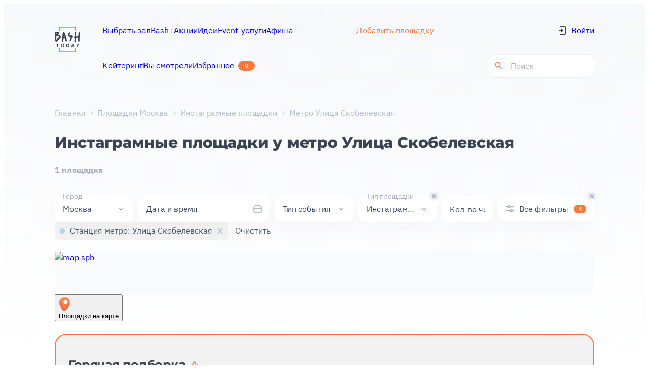

--- FILE ---
content_type: text/html;charset=utf-8
request_url: https://bash.today/marketplace-moskva/arenda-instagramnye/metro-ulica-skobelevskaya
body_size: 39972
content:
<!DOCTYPE html><html  lang="ru"><head><meta charset="utf-8"><meta name="viewport" content="width=device-width, initial-scale=1"><style id="nuxt-ui-colors">@layer theme {
  :root, :host {
  --ui-color-primary-50: var(--color-green-50, oklch(98.2% 0.018 155.826));
  --ui-color-primary-100: var(--color-green-100, oklch(96.2% 0.044 156.743));
  --ui-color-primary-200: var(--color-green-200, oklch(92.5% 0.084 155.995));
  --ui-color-primary-300: var(--color-green-300, oklch(87.1% 0.15 154.449));
  --ui-color-primary-400: var(--color-green-400, oklch(79.2% 0.209 151.711));
  --ui-color-primary-500: var(--color-green-500, oklch(72.3% 0.219 149.579));
  --ui-color-primary-600: var(--color-green-600, oklch(62.7% 0.194 149.214));
  --ui-color-primary-700: var(--color-green-700, oklch(52.7% 0.154 150.069));
  --ui-color-primary-800: var(--color-green-800, oklch(44.8% 0.119 151.328));
  --ui-color-primary-900: var(--color-green-900, oklch(39.3% 0.095 152.535));
  --ui-color-primary-950: var(--color-green-950, oklch(26.6% 0.065 152.934));
  --ui-color-secondary-50: var(--color-blue-50, oklch(97% 0.014 254.604));
  --ui-color-secondary-100: var(--color-blue-100, oklch(93.2% 0.032 255.585));
  --ui-color-secondary-200: var(--color-blue-200, oklch(88.2% 0.059 254.128));
  --ui-color-secondary-300: var(--color-blue-300, oklch(80.9% 0.105 251.813));
  --ui-color-secondary-400: var(--color-blue-400, oklch(70.7% 0.165 254.624));
  --ui-color-secondary-500: var(--color-blue-500, oklch(62.3% 0.214 259.815));
  --ui-color-secondary-600: var(--color-blue-600, oklch(54.6% 0.245 262.881));
  --ui-color-secondary-700: var(--color-blue-700, oklch(48.8% 0.243 264.376));
  --ui-color-secondary-800: var(--color-blue-800, oklch(42.4% 0.199 265.638));
  --ui-color-secondary-900: var(--color-blue-900, oklch(37.9% 0.146 265.522));
  --ui-color-secondary-950: var(--color-blue-950, oklch(28.2% 0.091 267.935));
  --ui-color-success-50: var(--color-green-50, oklch(98.2% 0.018 155.826));
  --ui-color-success-100: var(--color-green-100, oklch(96.2% 0.044 156.743));
  --ui-color-success-200: var(--color-green-200, oklch(92.5% 0.084 155.995));
  --ui-color-success-300: var(--color-green-300, oklch(87.1% 0.15 154.449));
  --ui-color-success-400: var(--color-green-400, oklch(79.2% 0.209 151.711));
  --ui-color-success-500: var(--color-green-500, oklch(72.3% 0.219 149.579));
  --ui-color-success-600: var(--color-green-600, oklch(62.7% 0.194 149.214));
  --ui-color-success-700: var(--color-green-700, oklch(52.7% 0.154 150.069));
  --ui-color-success-800: var(--color-green-800, oklch(44.8% 0.119 151.328));
  --ui-color-success-900: var(--color-green-900, oklch(39.3% 0.095 152.535));
  --ui-color-success-950: var(--color-green-950, oklch(26.6% 0.065 152.934));
  --ui-color-info-50: var(--color-blue-50, oklch(97% 0.014 254.604));
  --ui-color-info-100: var(--color-blue-100, oklch(93.2% 0.032 255.585));
  --ui-color-info-200: var(--color-blue-200, oklch(88.2% 0.059 254.128));
  --ui-color-info-300: var(--color-blue-300, oklch(80.9% 0.105 251.813));
  --ui-color-info-400: var(--color-blue-400, oklch(70.7% 0.165 254.624));
  --ui-color-info-500: var(--color-blue-500, oklch(62.3% 0.214 259.815));
  --ui-color-info-600: var(--color-blue-600, oklch(54.6% 0.245 262.881));
  --ui-color-info-700: var(--color-blue-700, oklch(48.8% 0.243 264.376));
  --ui-color-info-800: var(--color-blue-800, oklch(42.4% 0.199 265.638));
  --ui-color-info-900: var(--color-blue-900, oklch(37.9% 0.146 265.522));
  --ui-color-info-950: var(--color-blue-950, oklch(28.2% 0.091 267.935));
  --ui-color-warning-50: var(--color-yellow-50, oklch(98.7% 0.026 102.212));
  --ui-color-warning-100: var(--color-yellow-100, oklch(97.3% 0.071 103.193));
  --ui-color-warning-200: var(--color-yellow-200, oklch(94.5% 0.129 101.54));
  --ui-color-warning-300: var(--color-yellow-300, oklch(90.5% 0.182 98.111));
  --ui-color-warning-400: var(--color-yellow-400, oklch(85.2% 0.199 91.936));
  --ui-color-warning-500: var(--color-yellow-500, oklch(79.5% 0.184 86.047));
  --ui-color-warning-600: var(--color-yellow-600, oklch(68.1% 0.162 75.834));
  --ui-color-warning-700: var(--color-yellow-700, oklch(55.4% 0.135 66.442));
  --ui-color-warning-800: var(--color-yellow-800, oklch(47.6% 0.114 61.907));
  --ui-color-warning-900: var(--color-yellow-900, oklch(42.1% 0.095 57.708));
  --ui-color-warning-950: var(--color-yellow-950, oklch(28.6% 0.066 53.813));
  --ui-color-error-50: var(--color-red-50, oklch(97.1% 0.013 17.38));
  --ui-color-error-100: var(--color-red-100, oklch(93.6% 0.032 17.717));
  --ui-color-error-200: var(--color-red-200, oklch(88.5% 0.062 18.334));
  --ui-color-error-300: var(--color-red-300, oklch(80.8% 0.114 19.571));
  --ui-color-error-400: var(--color-red-400, oklch(70.4% 0.191 22.216));
  --ui-color-error-500: var(--color-red-500, oklch(63.7% 0.237 25.331));
  --ui-color-error-600: var(--color-red-600, oklch(57.7% 0.245 27.325));
  --ui-color-error-700: var(--color-red-700, oklch(50.5% 0.213 27.518));
  --ui-color-error-800: var(--color-red-800, oklch(44.4% 0.177 26.899));
  --ui-color-error-900: var(--color-red-900, oklch(39.6% 0.141 25.723));
  --ui-color-error-950: var(--color-red-950, oklch(25.8% 0.092 26.042));
  --ui-color-neutral-50: var(--color-slate-50, oklch(98.4% 0.003 247.858));
  --ui-color-neutral-100: var(--color-slate-100, oklch(96.8% 0.007 247.896));
  --ui-color-neutral-200: var(--color-slate-200, oklch(92.9% 0.013 255.508));
  --ui-color-neutral-300: var(--color-slate-300, oklch(86.9% 0.022 252.894));
  --ui-color-neutral-400: var(--color-slate-400, oklch(70.4% 0.04 256.788));
  --ui-color-neutral-500: var(--color-slate-500, oklch(55.4% 0.046 257.417));
  --ui-color-neutral-600: var(--color-slate-600, oklch(44.6% 0.043 257.281));
  --ui-color-neutral-700: var(--color-slate-700, oklch(37.2% 0.044 257.287));
  --ui-color-neutral-800: var(--color-slate-800, oklch(27.9% 0.041 260.031));
  --ui-color-neutral-900: var(--color-slate-900, oklch(20.8% 0.042 265.755));
  --ui-color-neutral-950: var(--color-slate-950, oklch(12.9% 0.042 264.695));
  }
  :root, :host, .light {
  --ui-primary: var(--ui-color-primary-500);
  --ui-secondary: var(--ui-color-secondary-500);
  --ui-success: var(--ui-color-success-500);
  --ui-info: var(--ui-color-info-500);
  --ui-warning: var(--ui-color-warning-500);
  --ui-error: var(--ui-color-error-500);
  }
  .dark {
  --ui-primary: var(--ui-color-primary-400);
  --ui-secondary: var(--ui-color-secondary-400);
  --ui-success: var(--ui-color-success-400);
  --ui-info: var(--ui-color-info-400);
  --ui-warning: var(--ui-color-warning-400);
  --ui-error: var(--ui-color-error-400);
  }
}</style><title>Инстаграмные площадки у метро Улица Скобелевская — 1 место от 4000 ₽ | Bash Today</title><style>@font-face { font-family: "IBMPlexSans fallback"; src: local("Segoe UI"); size-adjust: 101.7233%; ascent-override: 100.7635%; descent-override: 27.0341%; line-gap-override: 0%; } @font-face { font-family: "IBMPlexSans fallback"; src: local("Roboto"); size-adjust: 101.3884%; ascent-override: 101.0964%; descent-override: 27.1234%; line-gap-override: 0%; } @font-face { font-family: "IBMPlexSans fallback"; src: local("Helvetica Neue"); size-adjust: 100.2222%; ascent-override: 102.2727%; descent-override: 27.439%; line-gap-override: 0%; } @font-face { font-family: "IBMPlexSans fallback"; src: local("Arial"); size-adjust: 101.1663%; ascent-override: 101.3184%; descent-override: 27.183%; line-gap-override: 0%; } @font-face { font-family: "IBMPlexSans fallback"; src: local("Noto Sans"); size-adjust: 95.1477%; ascent-override: 107.7273%; descent-override: 28.9024%; line-gap-override: 0%; } @font-face { font-family: "Montserrat fallback"; src: local("Segoe UI"); size-adjust: 113.452%; ascent-override: 85.3224%; descent-override: 22.1239%; line-gap-override: 0%; } @font-face { font-family: "Montserrat fallback"; src: local("Roboto"); size-adjust: 113.0784%; ascent-override: 85.6043%; descent-override: 22.197%; line-gap-override: 0%; } @font-face { font-family: "Montserrat fallback"; src: local("Helvetica Neue"); size-adjust: 111.7778%; ascent-override: 86.6004%; descent-override: 22.4553%; line-gap-override: 0%; } @font-face { font-family: "Montserrat fallback"; src: local("Arial"); size-adjust: 112.8307%; ascent-override: 85.7923%; descent-override: 22.2457%; line-gap-override: 0%; } @font-face { font-family: "Montserrat fallback"; src: local("Noto Sans"); size-adjust: 106.1181%; ascent-override: 91.2191%; descent-override: 23.6529%; line-gap-override: 0%; }  </style><link rel="stylesheet" href="/_nuxt/style.QSHcyFbP.css" crossorigin><style>@layer components {:where(.i-heroicons\:chevron-left){display:inline-block;width:1em;height:1em;background-color:currentColor;-webkit-mask-image:var(--svg);mask-image:var(--svg);-webkit-mask-repeat:no-repeat;mask-repeat:no-repeat;-webkit-mask-size:100% 100%;mask-size:100% 100%;--svg:url("data:image/svg+xml,%3Csvg xmlns='http://www.w3.org/2000/svg' viewBox='0 0 24 24' width='24' height='24'%3E%3Cpath fill='none' stroke='black' stroke-linecap='round' stroke-linejoin='round' stroke-width='1.5' d='M15.75 19.5L8.25 12l7.5-7.5'/%3E%3C/svg%3E")}:where(.i-heroicons\:chevron-right){display:inline-block;width:1em;height:1em;background-color:currentColor;-webkit-mask-image:var(--svg);mask-image:var(--svg);-webkit-mask-repeat:no-repeat;mask-repeat:no-repeat;-webkit-mask-size:100% 100%;mask-size:100% 100%;--svg:url("data:image/svg+xml,%3Csvg xmlns='http://www.w3.org/2000/svg' viewBox='0 0 24 24' width='24' height='24'%3E%3Cpath fill='none' stroke='black' stroke-linecap='round' stroke-linejoin='round' stroke-width='1.5' d='m8.25 4.5l7.5 7.5l-7.5 7.5'/%3E%3C/svg%3E")}}</style><link rel="preload" as="font" fetchpriority="high" type="font/woff2" href="/font-face/IBMPlexSans/IBMPlexSans-Regular.woff2" crossorigin="anonymous"><link rel="preload" as="font" fetchpriority="high" type="font/woff2" href="/font-face/IBMPlexSans/IBMPlexSans-Bold.woff2" crossorigin="anonymous"><link rel="preload" as="font" fetchpriority="high" type="font/woff2" href="/font-face/Montserrat/Montserrat-Bold.woff2" crossorigin="anonymous"><link rel="preload" as="font" fetchpriority="high" type="font/woff2" href="/font-face/Montserrat/Montserrat-ExtraBold.woff2" crossorigin="anonymous"><link rel="preload" as="image" fetchpriority="high" href="https://api.bash.today/storage/uploads/spaces/4280/md_2fbb4765-4226-49a8-ab91-faaaf280c22b_webp.webp"><link rel="preload" as="image" fetchpriority="high" href="/logos/bash-logo.svg" data-hid="preload-site-logo"><link rel="modulepreload" as="script" crossorigin href="/_nuxt/jLVy0f8v.js"><link rel="modulepreload" as="script" crossorigin href="/_nuxt/DWymu_m8.js"><link rel="modulepreload" as="script" crossorigin href="/_nuxt/CKTX58G9.js"><link rel="modulepreload" as="script" crossorigin href="/_nuxt/CqV_dpA0.js"><link rel="modulepreload" as="script" crossorigin href="/_nuxt/BgBcEvN-.js"><link rel="modulepreload" as="script" crossorigin href="/_nuxt/F1JRXigc.js"><link rel="modulepreload" as="script" crossorigin href="/_nuxt/BYP5eHI0.js"><link rel="modulepreload" as="script" crossorigin href="/_nuxt/94VsGRWU.js"><link rel="modulepreload" as="script" crossorigin href="/_nuxt/DlAUqK2U.js"><link rel="modulepreload" as="script" crossorigin href="/_nuxt/CpJdfZqM.js"><link rel="modulepreload" as="script" crossorigin href="/_nuxt/DSIyzDuP.js"><link rel="modulepreload" as="script" crossorigin href="/_nuxt/BAKPpSuz.js"><link rel="modulepreload" as="script" crossorigin href="/_nuxt/F0O7f7zT.js"><link rel="modulepreload" as="script" crossorigin href="/_nuxt/CPRrVJH_.js"><link rel="modulepreload" as="script" crossorigin href="/_nuxt/BL31FtBc.js"><link rel="modulepreload" as="script" crossorigin href="/_nuxt/CD_BLYsH.js"><link rel="modulepreload" as="script" crossorigin href="/_nuxt/BVGaVBVS.js"><link rel="modulepreload" as="script" crossorigin href="/_nuxt/CE2GcTvP.js"><link rel="modulepreload" as="script" crossorigin href="/_nuxt/DgKO6mTU.js"><link rel="modulepreload" as="script" crossorigin href="/_nuxt/CE1G-McA.js"><link rel="modulepreload" as="script" crossorigin href="/_nuxt/B9eHpRXZ.js"><link rel="modulepreload" as="script" crossorigin href="/_nuxt/DlERfgen.js"><link rel="modulepreload" as="script" crossorigin href="/_nuxt/_IM7KH4z.js"><link rel="modulepreload" as="script" crossorigin href="/_nuxt/DFDCXgwO.js"><link rel="modulepreload" as="script" crossorigin href="/_nuxt/DIA-ELcK.js"><link rel="modulepreload" as="script" crossorigin href="/_nuxt/CWureKT8.js"><link rel="modulepreload" as="script" crossorigin href="/_nuxt/CA9lmUsl.js"><link rel="modulepreload" as="script" crossorigin href="/_nuxt/DvjB0nKL.js"><link rel="modulepreload" as="script" crossorigin href="/_nuxt/DDcv4Let.js"><link rel="modulepreload" as="script" crossorigin href="/_nuxt/CA6cBQdE.js"><link rel="modulepreload" as="script" crossorigin href="/_nuxt/BXHUhdag.js"><link rel="modulepreload" as="script" crossorigin href="/_nuxt/Uoc373SP.js"><link rel="modulepreload" as="script" crossorigin href="/_nuxt/D3HeNaps.js"><link rel="modulepreload" as="script" crossorigin href="/_nuxt/CAYYq4fE.js"><link rel="modulepreload" as="script" crossorigin href="/_nuxt/BBRtgO9l.js"><link rel="modulepreload" as="script" crossorigin href="/_nuxt/DayyYat-.js"><link rel="modulepreload" as="script" crossorigin href="/_nuxt/F55RypNZ.js"><link rel="modulepreload" as="script" crossorigin href="/_nuxt/Cx3h2qSi.js"><link rel="modulepreload" as="script" crossorigin href="/_nuxt/BNn7fY1T.js"><link rel="modulepreload" as="script" crossorigin href="/_nuxt/EphwEEsa.js"><link rel="modulepreload" as="script" crossorigin href="/_nuxt/BcegiTxQ.js"><link rel="modulepreload" as="script" crossorigin href="/_nuxt/BfjMV4xP.js"><link rel="modulepreload" as="script" crossorigin href="/_nuxt/B1_St8oh.js"><link rel="modulepreload" as="script" crossorigin href="/_nuxt/BKLG_u-I.js"><link rel="modulepreload" as="script" crossorigin href="/_nuxt/C_nBdPfw.js"><link rel="modulepreload" as="script" crossorigin href="/_nuxt/CA09HYdt.js"><link rel="modulepreload" as="script" crossorigin href="/_nuxt/DfX6rVQY.js"><link rel="modulepreload" as="script" crossorigin href="/_nuxt/DfAh5Djj.js"><link rel="modulepreload" as="script" crossorigin href="/_nuxt/Cq1Qshm5.js"><link rel="modulepreload" as="script" crossorigin href="/_nuxt/YDlJwaZ7.js"><link rel="modulepreload" as="script" crossorigin href="/_nuxt/BeCaxNuC.js"><link rel="modulepreload" as="script" crossorigin href="/_nuxt/kOaWhLHP.js"><link rel="modulepreload" as="script" crossorigin href="/_nuxt/BmRKLa0e.js"><link rel="modulepreload" as="script" crossorigin href="/_nuxt/fIYh8WZ-.js"><link rel="modulepreload" as="script" crossorigin href="/_nuxt/BOUpFD7m.js"><link rel="modulepreload" as="script" crossorigin href="/_nuxt/DQIbxWJl.js"><link rel="modulepreload" as="script" crossorigin href="/_nuxt/Cv7w-C7t.js"><link rel="modulepreload" as="script" crossorigin href="/_nuxt/DOySPSPE.js"><link rel="modulepreload" as="script" crossorigin href="/_nuxt/DGBz5m04.js"><link rel="modulepreload" as="script" crossorigin href="/_nuxt/Bf9tqPl-.js"><link rel="modulepreload" as="script" crossorigin href="/_nuxt/DhksstIR.js"><link rel="modulepreload" as="script" crossorigin href="/_nuxt/DPSUMpde.js"><link rel="modulepreload" as="script" crossorigin href="/_nuxt/B-CWfA5y.js"><link rel="preload" as="fetch" fetchpriority="low" crossorigin="anonymous" href="/_nuxt/builds/meta/2c8be5c7-5ac4-4e61-8027-2a9e2db38857.json"><meta name="apple-mobile-web-app-capable" content="yes"><meta name="mobile-web-app-capable" content="yes"><meta name="apple-mobile-web-app-status-bar-style" content="black-translucent"><meta hid="theme-color" name="theme-color" content="#ffffff"><meta hid="referrer" name="referrer" content="unsafe-url"><link rel="icon" type="image/svg+xml" href="/favicon.svg"><link rel="canonical" href="https://bash.today/marketplace-moskva/arenda-instagramnye/metro-ulica-skobelevskaya"><meta name="robots" content="noindex, nofollow"><meta name="description" content="1 инстаграмная площадка рядом с метро Улица Скобелевская  в Москве. Пешком 5-15 минут, цены от 4000 ₽/час. Фото, схемы проезда, контакты"><script type="module" src="/_nuxt/jLVy0f8v.js" crossorigin></script></head><body><!--teleport start anchor--><!----><!--teleport anchor--><!--teleport start anchor--><!----><!--teleport anchor--><!--teleport start anchor--><!----><!--teleport anchor--><!--teleport start anchor--><!----><!--teleport anchor--><!--teleport start anchor--><!----><!--teleport anchor--><div id="__nuxt" class="isolate"><div class="app app-bash"><!--[--><!--[--><!--[--><!--[--><!--[--><!--[--><div class="MainLayout MainLayout--gradient SpacesCatalogPageLayout"><!--[--><!--]--><header><div class="container"><div class="TheHeader"><div class="LogoWithLocation"><a href="https://bash.today" rel="noopener noreferrer"><img src="/logos/bash-logo.svg" alt="logo" loading="lazy" height="50" width="50"></a></div><div class="TheHeader__navigation first"><a href="/marketplace-moskva/arenda-ploshchadki" class="router-link-custom-inactive TheHeader__item TheHeader__item"><!--[--><span>Выбрать зал</span><!--]--></a><a href="https://plus.bash.today" rel="noopener noreferrer" class="router-link-custom-inactive TheHeader__item TheHeader__item"><!--[--><span>Bash<span style="color:#FF7739;">+</span></span><!--]--></a><a href="/promo" class="router-link-custom-inactive TheHeader__item TheHeader__item"><!--[--><span>Акции</span><!--]--></a><a href="/posts" class="router-link-custom-inactive TheHeader__item TheHeader__item"><!--[--><span>Идеи</span><!--]--></a><a href="/afisha" class="router-link-custom-inactive TheHeader__item TheHeader__item"><!--[--><span>Афиша</span><!--]--></a><a href="/eventcatalog" rel="noopener noreferrer" target="_blank" class="router-link-custom-inactive TheHeader__item TheHeader__item"><!--[--><span>Event-услуги</span><!--]--></a></div><div class="TheHeader__chat"><a href="/welcome" class="router-link-custom-inactive TheHeader__item welcome-link TheHeader__item welcome-link"><!--[--><span>Добавить площадку</span><!--]--></a></div><div class="TheHeader__bonuses"><!----></div><a href="/welcome" class="TheHeader__navigation-mobile welcome-link"><!--[--> Добавить площадку <!--]--></a><div class="TheHeader__actions no-auth first"><a href="/?auth=1"><div class="TheHeader__log-in-icon"><svg width="16" height="19" viewBox="0 0 16 19" fill="none" xmlns="http://www.w3.org/2000/svg">
<path d="M3.90777 1.62578H11.5691C13.2259 1.62578 14.5691 2.96892 14.5691 4.62578V14.3742C14.5691 16.0311 13.2259 17.3742 11.5691 17.3742H3.90777" stroke="#3B4453" stroke-width="2" stroke-linecap="round"/>
<path d="M6.21538 6.87559L8.90777 9.52698M8.90777 9.52698L6.21538 12.1784M8.90777 9.52698H1.99994" stroke="#3B4453" stroke-width="2" stroke-linecap="round" stroke-linejoin="round"/>
</svg>
</div><span>Войти</span></a></div><div class="TheHeader__navigation second"><a href="/moscow/catering" class="router-link-custom-inactive TheHeader__item TheHeader__item"><!--[--><span>Кейтеринг</span><!--]--></a><a href="/wishlist" class="router-link-custom-inactive TheHeader__item TheHeader__item--badge TheHeader__item TheHeader__item--badge"><!--[--><span>Избранное</span><div class="TheHeader__count">0</div><!--]--></a><a href="/history" class="router-link-custom-inactive TheHeader__item TheHeader__item"><!--[--><span>Вы смотрели</span><!--]--></a></div><div class="TheHeader__actions second"><div class="SearchHeaderInput" data-v-a143ddf8><form class="search-form" data-v-a143ddf8><svg class="search-icon" viewBox="0 0 24 24" xmlns="http://www.w3.org/2000/svg" data-v-a143ddf8><path d="M15.5 14h-.79l-.28-.27A6.471 6.471 0 0 0 16 9.5 6.5 6.5 0 1 0 9.5 16c1.61 0 3.09-.59 4.23-1.57l.27.28v.79l5 4.99L20.49 19l-4.99-5zm-6 0C7.01 14 5 11.99 5 9.5S7.01 5 9.5 5 14 7.01 14 9.5 11.99 14 9.5 14z" fill="#ff7739" data-v-a143ddf8></path></svg><input value="" type="search" class="search-input" placeholder="Поиск" data-v-a143ddf8></form></div></div><div class="TheHeader__mobile-actions"><!----><!----><div class="TheHeader__mobile-menu"><svg width="21" height="12" viewBox="0 0 21 12" fill="none" xmlns="http://www.w3.org/2000/svg">
<path d="M2 2L19 2" stroke="#3B4453" stroke-width="2.5" stroke-linecap="round"/>
<path d="M8.80005 10L19 10" stroke="#3B4453" stroke-width="2.5" stroke-linecap="round"/>
</svg>
</div></div><!----><!----><!----></div></div></header><!--[--><!--]--><div class="MainLayout__content"><div class="MainLayout__head"><div class="container"><div class="MainLayout__head-inner"><div class="PageTitle"><!--[--><div class="PageTitle__breadcrumbs"><div class="Breadcrumbs"><div class="Breadcrumbs__list"><!--[--><a href="/" class="Breadcrumbs__item"><!--[-->Главная<!--]--></a><a href="/marketplace-moskva/arenda-ploshchadki" class="Breadcrumbs__item"><!--[-->Площадки Москва<!--]--></a><a href="/marketplace-moskva/arenda-instagramnye" class="Breadcrumbs__item"><!--[-->Инстаграмные площадки<!--]--></a><div class="Breadcrumbs__item">Метро Улица Скобелевская</div><!--]--></div></div></div><div class="PageTitle__main"><div class="PageTitle__title-block"><h1>Инстаграмные площадки у метро Улица Скобелевская</h1><!----><!----></div><div class="PageTitle__description">1 площадка</div></div><!----><!--]--></div><!----></div><!--[--><!--]--></div></div><div class="MainLayout__body"><!--[--><div class="container"><div class="SpacesCatalogPage"><div class="SpacesCatalogPage__header"><div class="SpacesCatalogPage__filters"><div class="SitesFilters"><div class="SitesActiveFilters SitesActiveFilters--quick-filters"><div class="SitesActiveFilters__main d-flex"><div class="QuickFilters"><!--[--><div class="QuickFilterInput QuickFilterInput--active QuickFilterInput--white-mobile QuickFilterInput--hide-label-mobile SelectQuickFilter"><div class="QuickFilterInput__input-wrap"><!--[--><div class="QuickFilterInput__input"><div class="QuickFilterInput__label">Город</div><!--[--><div class="QuickFilterInput__value" title="Москва" style="">Москва</div><!--]--><!--[--><div class="QuickFilterInput__arrow"><img src="data:image/svg+xml,%3csvg%20width=&#39;16&#39;%20height=&#39;16&#39;%20viewBox=&#39;0%200%2016%2016&#39;%20fill=&#39;none&#39;%20xmlns=&#39;http://www.w3.org/2000/svg&#39;%3e%3cpath%20d=&#39;M4.99805%206.5L7.64449%209.14645C7.83976%209.34171%208.15634%209.34171%208.3516%209.14645L10.998%206.5&#39;%20stroke=&#39;%233B4453&#39;%20stroke-linecap=&#39;round&#39;%20stroke-linejoin=&#39;round&#39;/%3e%3c/svg%3e" alt=""></div><!--]--></div><!--]--></div><!----><!----></div><div class="QuickFilterInput QuickFilterInput--large QuickFilterInput--white-mobile QuickFilterInput--hide-label-mobile DateTimeQuickFilter"><div class="QuickFilterInput__input-wrap"><!--[--><div class="QuickFilterInput__input"><div class="QuickFilterInput__label">Дата и время</div><!--[--><div class="QuickFilterInput__value" style="display:none;"></div><!--]--><!--[--><div class="DateTimeQuickFilter__icon"><svg width="18" height="18" viewBox="0 0 18 18" fill="none" xmlns="http://www.w3.org/2000/svg">
<g clip-path="url(#clip0_4308_48689)">
<path d="M2.37305 7.05493H10.023H17.673" stroke="#B4BBC6" stroke-width="2" stroke-linecap="round"/>
<path d="M2 5.76C2 3.68341 3.68341 2 5.76 2H13.24C15.3166 2 17 3.68341 17 5.76V11.88C17 13.9566 15.3166 15.64 13.24 15.64H5.76C3.68341 15.64 2 13.9566 2 11.88V5.76Z" stroke="#B4BBC6" stroke-width="2"/>
</g>
<defs>
<clipPath id="clip0_4308_48689">
<rect width="18" height="18" fill="white"/>
</clipPath>
</defs>
</svg>
</div><!--]--></div><!--]--></div><!----><!----></div><div class="QuickFilterInput QuickFilterInput--white-mobile QuickFilterInput--hide-label-mobile SelectQuickFilter"><div class="QuickFilterInput__input-wrap"><!--[--><div class="QuickFilterInput__input"><div class="QuickFilterInput__label">Тип события</div><!--[--><div class="QuickFilterInput__value" style="display:none;"></div><!--]--><!--[--><div class="QuickFilterInput__arrow"><img src="data:image/svg+xml,%3csvg%20width=&#39;16&#39;%20height=&#39;16&#39;%20viewBox=&#39;0%200%2016%2016&#39;%20fill=&#39;none&#39;%20xmlns=&#39;http://www.w3.org/2000/svg&#39;%3e%3cpath%20d=&#39;M4.99805%206.5L7.64449%209.14645C7.83976%209.34171%208.15634%209.34171%208.3516%209.14645L10.998%206.5&#39;%20stroke=&#39;%233B4453&#39;%20stroke-linecap=&#39;round&#39;%20stroke-linejoin=&#39;round&#39;/%3e%3c/svg%3e" alt=""></div><!--]--></div><!--]--></div><!----><!----></div><div class="QuickFilterInput QuickFilterInput--active QuickFilterInput--white-mobile QuickFilterInput--hide-label-mobile MultipleSelectQuickFilter"><div class="QuickFilterInput__input-wrap"><!--[--><div class="QuickFilterInput__input"><div class="QuickFilterInput__label">Тип площадки</div><!--[--><div class="QuickFilterInput__value" title="Инстаграмные площадки" style="">Инстаграмные площадки</div><!--]--><!--[--><div class="QuickFilterInput__arrow"><img src="data:image/svg+xml,%3csvg%20width=&#39;16&#39;%20height=&#39;16&#39;%20viewBox=&#39;0%200%2016%2016&#39;%20fill=&#39;none&#39;%20xmlns=&#39;http://www.w3.org/2000/svg&#39;%3e%3cpath%20d=&#39;M4.99805%206.5L7.64449%209.14645C7.83976%209.34171%208.15634%209.34171%208.3516%209.14645L10.998%206.5&#39;%20stroke=&#39;%233B4453&#39;%20stroke-linecap=&#39;round&#39;%20stroke-linejoin=&#39;round&#39;/%3e%3c/svg%3e" alt=""></div><!--]--></div><!--]--></div><div class="QuickFilterInput__remove"><svg width="18" height="18" viewBox="0 0 18 18" fill="none" xmlns="http://www.w3.org/2000/svg"><rect width="18" height="18" rx="9" fill="#EDEEF4"></rect><path d="M6 6L12 11.8619" stroke="#A5AABE" stroke-width="2" stroke-linecap="round" stroke-linejoin="round"></path><path d="M12 6L6 11.8619" stroke="#A5AABE" stroke-width="2" stroke-linecap="round" stroke-linejoin="round"></path></svg></div><!----></div><div class="QuickFilterInput QuickFilterInput--white-mobile QuickFilterInput--hide-label-mobile PlainNumberQuickFilter"><div class="QuickFilterInput__input-wrap"><!--[--><div class="QuickFilterInput__input"><div class="QuickFilterInput__label">Кол-во чел.</div><!--[--><div class="BaseInput BaseInput--without-border"><!----><!----><!----><!----><!----><!----><!----><label class="BaseLabel"><span class="BaseLabel__placeholder">Кол-во чел.</span><!--[--><div class="BaseInput__body"><input class="BaseInput__input" style="" type="number" placeholder="Кол-во чел." value><!----><div class="BaseInput__checkmark-icon"><!----></div></div><!----><!----><!----><!--]--></label></div><!--]--><!--[--><span></span><!--]--></div><!--]--></div><!----><!----></div><!--]--></div><div class="SitesAllFiltersButton SitesAllFiltersButton--active SitesAllFiltersButton--accent SitesAllFiltersButton--compact"><div class="SitesAllFiltersButton__icon"><svg width="16" height="16" viewBox="0 0 16 16" fill="none" xmlns="http://www.w3.org/2000/svg">
<path fill-rule="evenodd" clip-rule="evenodd" d="M14.5 3H8.82929C8.41746 1.83481 7.30622 1 6 1C4.69378 1 3.58254 1.83481 3.17071 3H1C0.447715 3 0 3.44772 0 4C0 4.55228 0.447715 5 1 5H3.17071C3.58254 6.16519 4.69378 7 6 7C7.30622 7 8.41746 6.16519 8.82929 5H14.5C15.0523 5 15.5 4.55228 15.5 4C15.5 3.44772 15.0523 3 14.5 3ZM6 5C6.55228 5 7 4.55228 7 4C7 3.44772 6.55228 3 6 3C5.44772 3 5 3.44772 5 4C5 4.55228 5.44772 5 6 5Z" fill="#A5AABE"/>
<path fill-rule="evenodd" clip-rule="evenodd" d="M15 11H12.8293C12.4175 9.83481 11.3062 9 10 9C8.69378 9 7.58254 9.83481 7.17071 11H1C0.447715 11 0 11.4477 0 12C0 12.5523 0.447715 13 1 13H7.17071C7.58254 14.1652 8.69378 15 10 15C11.3062 15 12.4175 14.1652 12.8293 13H15C15.5523 13 16 12.5523 16 12C16 11.4477 15.5523 11 15 11ZM10 13C10.5523 13 11 12.5523 11 12C11 11.4477 10.5523 11 10 11C9.44771 11 9 11.4477 9 12C9 12.5523 9.44771 13 10 13Z" fill="#A5AABE"/>
</svg>
</div><div class="SitesAllFiltersButton__text"><!--[-->Все фильтры<!--]--></div><div class="SitesAllFiltersButton__count">1</div><div class="QuickFilterInput__remove"><svg width="18" height="18" viewBox="0 0 18 18" xmlns="http://www.w3.org/2000/svg"><rect width="18" height="18" rx="9" fill="#EDEEF4"></rect><path d="M6 6L12 11.8619" stroke="#A5AABE" stroke-width="2" stroke-linecap="round" stroke-linejoin="round"></path><path d="M12 6L6 11.8619" stroke="#A5AABE" stroke-width="2" stroke-linecap="round" stroke-linejoin="round"></path></svg></div></div></div><!--[--><!--]--><div><!--[--><!--[--><!--[--><div class="SitesActiveFiltersItem SitesActiveFiltersItem--compact" title="Улица Скобелевская"><div class="SitesActiveFiltersItem__color" style="background:#ADD8E6;"></div><div class="SitesActiveFiltersItem__title">Станция метро: Улица Скобелевская</div><div class="SitesActiveFiltersItem__clear"><svg width="10" height="10" viewBox="0 0 10 10" fill="none" xmlns="http://www.w3.org/2000/svg">
<path d="M1 1L9 9.00001" stroke="#B4BBC6" stroke-width="2" stroke-linecap="round" stroke-linejoin="round"/>
<path d="M9 1L1 9.00001" stroke="#B4BBC6" stroke-width="2" stroke-linecap="round" stroke-linejoin="round"/>
</svg>
</div></div><!--]--><!----><!--]--><div class="SitesActiveFilters__clear"> Очистить </div><!--]--></div></div><!----></div></div></div><div class="SpacesCatalogPageLayout__map"><a href="/map-marketplace" class="MapBlockMarketplace d-block mb-md-25 mb-40 relative"><picture><source srcset="https://api.bash.today/assets/images/map/map-msk-mobile.webp, https://api.bash.today/assets/images/map/map-msk-mobile@2x.webp 2x" media="(max-width: 768px)"><source srcset="https://api.bash.today/assets/images/map/map-msk.webp, https://api.bash.today/assets/images/map/map-msk@2x.webp 2x" media="(min-width: 768px)"><img class="d-block" src="https://api.bash.today/assets/images/map/map-msk.webp" alt="map spb" width="100%"></picture><!--[--><!--[--><button type="button" data-slot="base" class="rounded-md inline-flex items-center disabled:cursor-not-allowed aria-disabled:cursor-not-allowed disabled:opacity-75 aria-disabled:opacity-75 transition-colors py-2 text-base gap-2 text-default hover:bg-elevated active:bg-elevated focus:outline-none focus-visible:bg-elevated hover:disabled:bg-transparent dark:hover:disabled:bg-transparent hover:aria-disabled:bg-transparent dark:hover:aria-disabled:bg-transparent cursor-pointer bg-white absolute shadow-xl px-[54px] h-[50px] md:bottom-6 md:left-6 font-bold rounded-3"><!--[--><!--[--><img class="MapBlockMarketplace__icon" src="/_nuxt/location-map.D0DITEFI.svg" alt><!--]--><!--[--> Площадки на карте <!--]--><!--[--><!----><!--]--><!--]--></button><!--]--><!--]--></a></div><div class="SpacesCatalogPageLayout__body"><!--[--><div class="PlatformsMarketplaceList" is-last-page="true"><div class="PlatformsMarketplaceList__catalog"><div class="PlatformsMarketplaceList__catalog-wrapper"><div class="hotpick-absolute"><div class="inner"><div class="SpacesSelection"><div class="SliderSection"><div class="SliderSection__carousel"><div class="SliderSection__panel"><div class="SliderSection__info"><!--[--><h2 class="SliderSection__title">Горячая подборка</h2><!--]--></div></div><div role="region" aria-roledescription="carousel" data-orientation="horizontal" tabindex="0" data-slot="root" class="relative focus:outline-none"><div data-slot="viewport" class="overflow-hidden"><div data-slot="container" class="flex items-start flex-row -ms-4"><!--[--><div role="tabpanel" data-slot="item" class="min-w-0 shrink-0 ps-4 basis-1/3"><!--[--><!--[--><div class="SpaceCard" dark="false"><a href="/platforms/5105" class="SpaceCard__card"><!--[--><div class="SpaceCard__photos-block SpaceCard__photos"><div role="region" aria-roledescription="carousel" data-orientation="horizontal" tabindex="0" data-slot="root" class="relative focus:outline-none SpaceCard__slider"><div data-slot="viewport" class="overflow-hidden"><div data-slot="container" class="flex items-start flex-row -ms-4"><!--[--><div role="group" aria-roledescription="slide" data-slot="item" class="min-w-0 shrink-0 basis-full ps-4 cursor-pointer"><!--[--><img src="https://api.bash.today/storage/uploads/spaces/5105/DDVUw52OhXO3RfjxybaJwqDlQyy7VAdKbJ5S8Lvu_sm_webp.webp" srcset="https://api.bash.today/storage/uploads/spaces/5105/DDVUw52OhXO3RfjxybaJwqDlQyy7VAdKbJ5S8Lvu_sm_webp.webp, https://api.bash.today/storage/uploads/spaces/5105/DDVUw52OhXO3RfjxybaJwqDlQyy7VAdKbJ5S8Lvu_md_webp.webp 2x" alt class="SpaceCard__photos" loading="lazy"><!----><!----><!--]--></div><div role="group" aria-roledescription="slide" data-slot="item" class="min-w-0 shrink-0 basis-full ps-4 cursor-pointer"><!--[--><img src="https://api.bash.today/storage/uploads/spaces/5105/piCPgitY9vHb7kcEwRIZ3W4ZlsuRv4uU6jfeGO8x_sm.webp" srcset="https://api.bash.today/storage/uploads/spaces/5105/piCPgitY9vHb7kcEwRIZ3W4ZlsuRv4uU6jfeGO8x_sm.webp, https://api.bash.today/storage/uploads/spaces/5105/piCPgitY9vHb7kcEwRIZ3W4ZlsuRv4uU6jfeGO8x_md.webp 2x" alt class="SpaceCard__photos" loading="lazy"><!----><!----><!--]--></div><div role="group" aria-roledescription="slide" data-slot="item" class="min-w-0 shrink-0 basis-full ps-4 cursor-pointer"><!--[--><img src="https://api.bash.today/storage/uploads/spaces/5105/JrRcVugiJEhNXPNaj0gfBSO6gsKkJGNfAFUgjLqH_sm.webp" srcset="https://api.bash.today/storage/uploads/spaces/5105/JrRcVugiJEhNXPNaj0gfBSO6gsKkJGNfAFUgjLqH_sm.webp, https://api.bash.today/storage/uploads/spaces/5105/JrRcVugiJEhNXPNaj0gfBSO6gsKkJGNfAFUgjLqH_md.webp 2x" alt class="SpaceCard__photos" loading="lazy"><!----><!----><!--]--></div><div role="group" aria-roledescription="slide" data-slot="item" class="min-w-0 shrink-0 basis-full ps-4 cursor-pointer"><!--[--><img src="https://api.bash.today/storage/uploads/spaces/5105/fK8Uy3Cct5fRgTZyrylXZMW6GwXqY41yVKmsljYF_sm.webp" srcset="https://api.bash.today/storage/uploads/spaces/5105/fK8Uy3Cct5fRgTZyrylXZMW6GwXqY41yVKmsljYF_sm.webp, https://api.bash.today/storage/uploads/spaces/5105/fK8Uy3Cct5fRgTZyrylXZMW6GwXqY41yVKmsljYF_md.webp 2x" alt class="SpaceCard__photos" loading="lazy"><!----><!----><!--]--></div><div role="group" aria-roledescription="slide" data-slot="item" class="min-w-0 shrink-0 basis-full ps-4 cursor-pointer"><!--[--><img src="https://api.bash.today/storage/uploads/spaces/5105/W8xlArsJVKWyTvOgU8dkTrx3txLVKSplyvGKxEgI_sm.webp" srcset="https://api.bash.today/storage/uploads/spaces/5105/W8xlArsJVKWyTvOgU8dkTrx3txLVKSplyvGKxEgI_sm.webp, https://api.bash.today/storage/uploads/spaces/5105/W8xlArsJVKWyTvOgU8dkTrx3txLVKSplyvGKxEgI_md.webp 2x" alt class="SpaceCard__photos" loading="lazy"><!----><!----><!--]--></div><div role="group" aria-roledescription="slide" data-slot="item" class="min-w-0 shrink-0 basis-full ps-4 cursor-pointer"><!--[--><img src="https://api.bash.today/storage/uploads/spaces/5105/8q2ypLioYOQM4oYrrVT2jBqhcYKNMSbo2gPV5HzL_sm.webp" srcset="https://api.bash.today/storage/uploads/spaces/5105/8q2ypLioYOQM4oYrrVT2jBqhcYKNMSbo2gPV5HzL_sm.webp, https://api.bash.today/storage/uploads/spaces/5105/8q2ypLioYOQM4oYrrVT2jBqhcYKNMSbo2gPV5HzL_md.webp 2x" alt class="SpaceCard__photos" loading="lazy"><!----><!----><!--]--></div><div role="group" aria-roledescription="slide" data-slot="item" class="min-w-0 shrink-0 basis-full ps-4 cursor-pointer"><!--[--><img src="https://api.bash.today/storage/uploads/spaces/5105/TQiZHHaRGth2SVHlKGFifUzB8wSIRoorU06X8SYO_sm.webp" srcset="https://api.bash.today/storage/uploads/spaces/5105/TQiZHHaRGth2SVHlKGFifUzB8wSIRoorU06X8SYO_sm.webp, https://api.bash.today/storage/uploads/spaces/5105/TQiZHHaRGth2SVHlKGFifUzB8wSIRoorU06X8SYO_md.webp 2x" alt class="SpaceCard__photos" loading="lazy"><!----><!----><!--]--></div><div role="group" aria-roledescription="slide" data-slot="item" class="min-w-0 shrink-0 basis-full ps-4 cursor-pointer"><!--[--><img src="https://api.bash.today/storage/uploads/spaces/5105/M7zdnWlOGxUrnPiAytDUpPlkSmfybKX4G3wRfpo7_sm.webp" srcset="https://api.bash.today/storage/uploads/spaces/5105/M7zdnWlOGxUrnPiAytDUpPlkSmfybKX4G3wRfpo7_sm.webp, https://api.bash.today/storage/uploads/spaces/5105/M7zdnWlOGxUrnPiAytDUpPlkSmfybKX4G3wRfpo7_md.webp 2x" alt class="SpaceCard__photos" loading="lazy"><!----><!----><!--]--></div><div role="group" aria-roledescription="slide" data-slot="item" class="min-w-0 shrink-0 basis-full ps-4 cursor-pointer"><!--[--><img src="https://api.bash.today/storage/uploads/spaces/5105/gKNNDstZigutiiuA3xqrjN85lgNJExrpvkOxqGXg_sm_webp.webp" srcset="https://api.bash.today/storage/uploads/spaces/5105/gKNNDstZigutiiuA3xqrjN85lgNJExrpvkOxqGXg_sm_webp.webp, https://api.bash.today/storage/uploads/spaces/5105/gKNNDstZigutiiuA3xqrjN85lgNJExrpvkOxqGXg_md_webp.webp 2x" alt class="SpaceCard__photos" loading="lazy"><!----><!----><!--]--></div><div role="group" aria-roledescription="slide" data-slot="item" class="min-w-0 shrink-0 basis-full ps-4 cursor-pointer"><!--[--><img src="https://api.bash.today/storage/uploads/spaces/5105/XZtBPT85AJcUxhPmjTZOBnVLxK5j3Cd3anAoGulH_sm_webp.webp" srcset="https://api.bash.today/storage/uploads/spaces/5105/XZtBPT85AJcUxhPmjTZOBnVLxK5j3Cd3anAoGulH_sm_webp.webp, https://api.bash.today/storage/uploads/spaces/5105/XZtBPT85AJcUxhPmjTZOBnVLxK5j3Cd3anAoGulH_md_webp.webp 2x" alt class="SpaceCard__photos" loading="lazy"><!----><!----><!--]--></div><!--]--></div></div><div data-slot="controls" class="SpaceCard__photos__controls cursor-pointer"><div data-slot="arrows" class=""><!--[--><!--[--><button type="button" disabled aria-label="Prev" data-slot="base" class="font-medium inline-flex items-center disabled:cursor-not-allowed aria-disabled:cursor-not-allowed disabled:opacity-75 aria-disabled:opacity-75 transition-colors text-sm gap-1.5 text-default hover:bg-accented/75 active:bg-accented/75 focus:outline-none focus-visible:bg-accented/75 disabled:bg-elevated aria-disabled:bg-elevated absolute rounded-full start-4 top-1/2 -translate-y-1/2 arrow bg-white cursor-pointer z-2 sm:start-4 p-2.5"><!--[--><!--[--><span class="iconify i-heroicons:chevron-left shrink-0 size-5" aria-hidden="true" style="" data-slot="leadingIcon"></span><!--]--><!--[--><!----><!--]--><!--[--><!----><!--]--><!--]--></button><!--]--><!--]--><!--[--><!--[--><button type="button" disabled aria-label="Next" data-slot="base" class="font-medium inline-flex items-center disabled:cursor-not-allowed aria-disabled:cursor-not-allowed disabled:opacity-75 aria-disabled:opacity-75 transition-colors text-sm gap-1.5 text-default hover:bg-accented/75 active:bg-accented/75 focus:outline-none focus-visible:bg-accented/75 disabled:bg-elevated aria-disabled:bg-elevated absolute rounded-full end-4 top-1/2 -translate-y-1/2 arrow bg-white cursor-pointer z-2 sm:end-4 p-2.5"><!--[--><!--[--><span class="iconify i-heroicons:chevron-right shrink-0 size-5" aria-hidden="true" style="" data-slot="leadingIcon"></span><!--]--><!--[--><!----><!--]--><!--[--><!----><!--]--><!--]--></button><!--]--><!--]--></div><!----></div></div><!----></div><div class="SpaceCard__like"><div class="LikeButton"><svg class="LikeButton__icon" viewBox="0 0 24 24" width="24" height="24"><use xlink:href="/images/icons/like.svg#like-inactive"></use></svg></div></div><div class="SpaceCard__body"><div class="SpaceCard__main"><div class="SpaceCard__stats"><div class="SpaceSubway"><div class="SpaceSubway__station"><div class="SpaceSubway__color" style="background:#EE82EE;"></div><div class="SpaceSubway__title">Курская</div></div></div><div class="SpaceCard__rating"><div class="StarsRating StarsRating--empty"><div class="StarsRating__star"><svg viewBox="0 0 18 18" width="18" height="18"><use xlink:href="/images/icons/stars.svg#star-empty"></use></svg></div><div class="StarsRating__value">0.0</div></div><!--[--><span> ∙ </span><div>нет отзывов</div><!--]--></div></div><div class="SpaceCard__subtitle"> Лофт </div><div class="SpaceCard__title">Лофт Alle Hall для мероприятий со сценой на Арме, в 1 минуте от м. Курская</div></div><div class="SpaceCard__footer"><div class="SpaceCard__info"><div class="SpaceCard__params"><!--[--><div class="SpaceParamsItem SpaceParamsItem--compact" title="Площадь: 170 м²"><div class="SpaceParamsItem__title">Площадь </div><div class="SpaceParamsItem__icon"><img src="https://api.bash.today/icons/options/square.svg" loading="lazy" alt=""></div><div class="SpaceParamsItem__value">170 м² </div></div><div class="SpaceParamsItem SpaceParamsItem--compact" title="Вместимость: 180 чел."><div class="SpaceParamsItem__title">Вместимость </div><div class="SpaceParamsItem__icon"><img src="https://api.bash.today/icons/options/seat.svg" loading="lazy" alt=""></div><div class="SpaceParamsItem__value">180 чел. </div></div><div class="SpaceParamsItem SpaceParamsItem--compact" title="До метро: 300 м"><div class="SpaceParamsItem__title">До метро </div><div class="SpaceParamsItem__icon"><img src="https://api.bash.today/icons/subway.svg" loading="lazy" alt=""></div><div class="SpaceParamsItem__value">300 м </div></div><!--]--></div></div><div class="SpaceCard__price-list"><div class="SpaceCard__price-block"><!----><div class="SpaceCard__price">от 4 200 до 8 900 ₽ / час</div></div></div></div></div><!--]--></a><!--teleport start--><!--teleport end--></div><!--[--><!--]--><!--]--><!--]--></div><div role="tabpanel" data-slot="item" class="min-w-0 shrink-0 ps-4 basis-1/3"><!--[--><!--[--><div class="SpaceCard" dark="false"><a href="/platforms/6573" class="SpaceCard__card"><!--[--><div class="SpaceCard__photos-block SpaceCard__photos"><div role="region" aria-roledescription="carousel" data-orientation="horizontal" tabindex="0" data-slot="root" class="relative focus:outline-none SpaceCard__slider"><div data-slot="viewport" class="overflow-hidden"><div data-slot="container" class="flex items-start flex-row -ms-4"><!--[--><div role="group" aria-roledescription="slide" data-slot="item" class="min-w-0 shrink-0 basis-full ps-4 cursor-pointer"><!--[--><img src="https://api.bash.today/storage/uploads/spaces/6573/27ZIY6HkOsJZwrWdo56DURtvmhYiyKdzXin97HCC_sm_webp.webp" srcset="https://api.bash.today/storage/uploads/spaces/6573/27ZIY6HkOsJZwrWdo56DURtvmhYiyKdzXin97HCC_sm_webp.webp, https://api.bash.today/storage/uploads/spaces/6573/27ZIY6HkOsJZwrWdo56DURtvmhYiyKdzXin97HCC_md_webp.webp 2x" alt class="SpaceCard__photos" loading="lazy"><!----><!----><!--]--></div><div role="group" aria-roledescription="slide" data-slot="item" class="min-w-0 shrink-0 basis-full ps-4 cursor-pointer"><!--[--><img src="https://api.bash.today/storage/uploads/spaces/6573/SFFxsBrTuuvtgP0836wZVNKUS64gbmkDm7SJRvdf_sm_webp.webp" srcset="https://api.bash.today/storage/uploads/spaces/6573/SFFxsBrTuuvtgP0836wZVNKUS64gbmkDm7SJRvdf_sm_webp.webp, https://api.bash.today/storage/uploads/spaces/6573/SFFxsBrTuuvtgP0836wZVNKUS64gbmkDm7SJRvdf_md_webp.webp 2x" alt class="SpaceCard__photos" loading="lazy"><!----><!----><!--]--></div><div role="group" aria-roledescription="slide" data-slot="item" class="min-w-0 shrink-0 basis-full ps-4 cursor-pointer"><!--[--><img src="https://api.bash.today/storage/uploads/spaces/6573/6v4LkfsPsfP09JhhbrncXCruw26d77AVRZCe6RYa_sm_webp.webp" srcset="https://api.bash.today/storage/uploads/spaces/6573/6v4LkfsPsfP09JhhbrncXCruw26d77AVRZCe6RYa_sm_webp.webp, https://api.bash.today/storage/uploads/spaces/6573/6v4LkfsPsfP09JhhbrncXCruw26d77AVRZCe6RYa_md_webp.webp 2x" alt class="SpaceCard__photos" loading="lazy"><!----><!----><!--]--></div><div role="group" aria-roledescription="slide" data-slot="item" class="min-w-0 shrink-0 basis-full ps-4 cursor-pointer"><!--[--><img src="https://api.bash.today/storage/uploads/spaces/6573/NrLyHOVf2jeJ6lhIl7URvBZtOMhRjeTndml9Z2sB_sm_webp.webp" srcset="https://api.bash.today/storage/uploads/spaces/6573/NrLyHOVf2jeJ6lhIl7URvBZtOMhRjeTndml9Z2sB_sm_webp.webp, https://api.bash.today/storage/uploads/spaces/6573/NrLyHOVf2jeJ6lhIl7URvBZtOMhRjeTndml9Z2sB_md_webp.webp 2x" alt class="SpaceCard__photos" loading="lazy"><!----><!----><!--]--></div><div role="group" aria-roledescription="slide" data-slot="item" class="min-w-0 shrink-0 basis-full ps-4 cursor-pointer"><!--[--><img src="https://api.bash.today/storage/uploads/spaces/6573/YHAqB0ppTvGXE0PdCmM2SwX15vK1867HmSm7JOh3_sm_webp.webp" srcset="https://api.bash.today/storage/uploads/spaces/6573/YHAqB0ppTvGXE0PdCmM2SwX15vK1867HmSm7JOh3_sm_webp.webp, https://api.bash.today/storage/uploads/spaces/6573/YHAqB0ppTvGXE0PdCmM2SwX15vK1867HmSm7JOh3_md_webp.webp 2x" alt class="SpaceCard__photos" loading="lazy"><!----><!----><!--]--></div><div role="group" aria-roledescription="slide" data-slot="item" class="min-w-0 shrink-0 basis-full ps-4 cursor-pointer"><!--[--><img src="https://api.bash.today/storage/uploads/spaces/6573/4hPz0lKnV6jiM7IBbIRYSssJgxFy1xN7Zi5jKjjG_sm_webp.webp" srcset="https://api.bash.today/storage/uploads/spaces/6573/4hPz0lKnV6jiM7IBbIRYSssJgxFy1xN7Zi5jKjjG_sm_webp.webp, https://api.bash.today/storage/uploads/spaces/6573/4hPz0lKnV6jiM7IBbIRYSssJgxFy1xN7Zi5jKjjG_md_webp.webp 2x" alt class="SpaceCard__photos" loading="lazy"><!----><!----><!--]--></div><div role="group" aria-roledescription="slide" data-slot="item" class="min-w-0 shrink-0 basis-full ps-4 cursor-pointer"><!--[--><img src="https://api.bash.today/storage/uploads/spaces/6573/UCQdxzj3QelTxLaLODWZXJfUom5RdHmMejrwJXHn_sm_webp.webp" srcset="https://api.bash.today/storage/uploads/spaces/6573/UCQdxzj3QelTxLaLODWZXJfUom5RdHmMejrwJXHn_sm_webp.webp, https://api.bash.today/storage/uploads/spaces/6573/UCQdxzj3QelTxLaLODWZXJfUom5RdHmMejrwJXHn_md_webp.webp 2x" alt class="SpaceCard__photos" loading="lazy"><!----><!----><!--]--></div><div role="group" aria-roledescription="slide" data-slot="item" class="min-w-0 shrink-0 basis-full ps-4 cursor-pointer"><!--[--><img src="https://api.bash.today/storage/uploads/spaces/6573/N5jsFQuVaBa1CfoeXoplwwCN2nqz1VaL5PVMfC8J_sm_webp.webp" srcset="https://api.bash.today/storage/uploads/spaces/6573/N5jsFQuVaBa1CfoeXoplwwCN2nqz1VaL5PVMfC8J_sm_webp.webp, https://api.bash.today/storage/uploads/spaces/6573/N5jsFQuVaBa1CfoeXoplwwCN2nqz1VaL5PVMfC8J_md_webp.webp 2x" alt class="SpaceCard__photos" loading="lazy"><!----><!----><!--]--></div><!--]--></div></div><div data-slot="controls" class="SpaceCard__photos__controls cursor-pointer"><div data-slot="arrows" class=""><!--[--><!--[--><button type="button" disabled aria-label="Prev" data-slot="base" class="font-medium inline-flex items-center disabled:cursor-not-allowed aria-disabled:cursor-not-allowed disabled:opacity-75 aria-disabled:opacity-75 transition-colors text-sm gap-1.5 text-default hover:bg-accented/75 active:bg-accented/75 focus:outline-none focus-visible:bg-accented/75 disabled:bg-elevated aria-disabled:bg-elevated absolute rounded-full start-4 top-1/2 -translate-y-1/2 arrow bg-white cursor-pointer z-2 sm:start-4 p-2.5"><!--[--><!--[--><span class="iconify i-heroicons:chevron-left shrink-0 size-5" aria-hidden="true" style="" data-slot="leadingIcon"></span><!--]--><!--[--><!----><!--]--><!--[--><!----><!--]--><!--]--></button><!--]--><!--]--><!--[--><!--[--><button type="button" disabled aria-label="Next" data-slot="base" class="font-medium inline-flex items-center disabled:cursor-not-allowed aria-disabled:cursor-not-allowed disabled:opacity-75 aria-disabled:opacity-75 transition-colors text-sm gap-1.5 text-default hover:bg-accented/75 active:bg-accented/75 focus:outline-none focus-visible:bg-accented/75 disabled:bg-elevated aria-disabled:bg-elevated absolute rounded-full end-4 top-1/2 -translate-y-1/2 arrow bg-white cursor-pointer z-2 sm:end-4 p-2.5"><!--[--><!--[--><span class="iconify i-heroicons:chevron-right shrink-0 size-5" aria-hidden="true" style="" data-slot="leadingIcon"></span><!--]--><!--[--><!----><!--]--><!--[--><!----><!--]--><!--]--></button><!--]--><!--]--></div><!----></div></div><!----></div><div class="SpaceCard__like"><div class="LikeButton"><svg class="LikeButton__icon" viewBox="0 0 24 24" width="24" height="24"><use xlink:href="/images/icons/like.svg#like-inactive"></use></svg></div></div><div class="SpaceCard__body"><div class="SpaceCard__main"><div class="SpaceCard__stats"><div class="SpaceSubway"><div class="SpaceSubway__station"><div class="SpaceSubway__color" style="background:#EE82EE;"></div><div class="SpaceSubway__title">Курская</div></div></div><div class="SpaceCard__rating"><div class="StarsRating StarsRating--empty"><div class="StarsRating__star"><svg viewBox="0 0 18 18" width="18" height="18"><use xlink:href="/images/icons/stars.svg#star-empty"></use></svg></div><div class="StarsRating__value">0.0</div></div><!--[--><span> ∙ </span><div>нет отзывов</div><!--]--></div></div><div class="SpaceCard__subtitle"> Антикафе </div><div class="SpaceCard__title">Лофт Меркури - зал со всем необходимым у метро Курская</div></div><div class="SpaceCard__footer"><div class="SpaceCard__info"><div class="SpaceCard__params"><!--[--><div class="SpaceParamsItem SpaceParamsItem--compact" title="Площадь: 60 м²"><div class="SpaceParamsItem__title">Площадь </div><div class="SpaceParamsItem__icon"><img src="https://api.bash.today/icons/options/square.svg" loading="lazy" alt=""></div><div class="SpaceParamsItem__value">60 м² </div></div><div class="SpaceParamsItem SpaceParamsItem--compact" title="Вместимость: 50 чел."><div class="SpaceParamsItem__title">Вместимость </div><div class="SpaceParamsItem__icon"><img src="https://api.bash.today/icons/options/seat.svg" loading="lazy" alt=""></div><div class="SpaceParamsItem__value">50 чел. </div></div><div class="SpaceParamsItem SpaceParamsItem--compact" title="До метро: 400 м"><div class="SpaceParamsItem__title">До метро </div><div class="SpaceParamsItem__icon"><img src="https://api.bash.today/icons/subway.svg" loading="lazy" alt=""></div><div class="SpaceParamsItem__value">400 м </div></div><!--]--></div></div><div class="SpaceCard__price-list"><div class="SpaceCard__price-block"><!----><div class="SpaceCard__price">от 2 000 до 3 500 ₽ / час</div></div></div></div></div><!--]--></a><!--teleport start--><!--teleport end--></div><!--[--><!--]--><!--]--><!--]--></div><div role="tabpanel" data-slot="item" class="min-w-0 shrink-0 ps-4 basis-1/3"><!--[--><!--[--><div class="SpaceCard" dark="false"><a href="/platforms/4768" class="SpaceCard__card"><!--[--><div class="SpaceCard__photos-block SpaceCard__photos"><div role="region" aria-roledescription="carousel" data-orientation="horizontal" tabindex="0" data-slot="root" class="relative focus:outline-none SpaceCard__slider"><div data-slot="viewport" class="overflow-hidden"><div data-slot="container" class="flex items-start flex-row -ms-4"><!--[--><div role="group" aria-roledescription="slide" data-slot="item" class="min-w-0 shrink-0 basis-full ps-4 cursor-pointer"><!--[--><img src="https://api.bash.today/storage/uploads/spaces/4768/sm_71206730-5d02-494c-aa02-0347c65eb3ae_webp.webp" srcset="https://api.bash.today/storage/uploads/spaces/4768/sm_71206730-5d02-494c-aa02-0347c65eb3ae_webp.webp, https://api.bash.today/storage/uploads/spaces/4768/md_71206730-5d02-494c-aa02-0347c65eb3ae_webp.webp 2x" alt class="SpaceCard__photos" loading="lazy"><!----><!----><!--]--></div><div role="group" aria-roledescription="slide" data-slot="item" class="min-w-0 shrink-0 basis-full ps-4 cursor-pointer"><!--[--><img src="https://api.bash.today/storage/uploads/spaces/4768/sm_fe635c8d-ea82-460c-a506-1fd7b77febbf_webp.webp" srcset="https://api.bash.today/storage/uploads/spaces/4768/sm_fe635c8d-ea82-460c-a506-1fd7b77febbf_webp.webp, https://api.bash.today/storage/uploads/spaces/4768/md_fe635c8d-ea82-460c-a506-1fd7b77febbf_webp.webp 2x" alt class="SpaceCard__photos" loading="lazy"><!----><!----><!--]--></div><div role="group" aria-roledescription="slide" data-slot="item" class="min-w-0 shrink-0 basis-full ps-4 cursor-pointer"><!--[--><img src="https://api.bash.today/storage/uploads/spaces/4768/sm_e4ccddc3-b6a6-4eef-b1ab-30cf633eda80_webp.webp" srcset="https://api.bash.today/storage/uploads/spaces/4768/sm_e4ccddc3-b6a6-4eef-b1ab-30cf633eda80_webp.webp, https://api.bash.today/storage/uploads/spaces/4768/md_e4ccddc3-b6a6-4eef-b1ab-30cf633eda80_webp.webp 2x" alt class="SpaceCard__photos" loading="lazy"><!----><!----><!--]--></div><div role="group" aria-roledescription="slide" data-slot="item" class="min-w-0 shrink-0 basis-full ps-4 cursor-pointer"><!--[--><img src="https://api.bash.today/storage/uploads/spaces/4768/sm_8590bb9c-8a15-48ca-a34d-51285aa876c4_webp.webp" srcset="https://api.bash.today/storage/uploads/spaces/4768/sm_8590bb9c-8a15-48ca-a34d-51285aa876c4_webp.webp, https://api.bash.today/storage/uploads/spaces/4768/md_8590bb9c-8a15-48ca-a34d-51285aa876c4_webp.webp 2x" alt class="SpaceCard__photos" loading="lazy"><!----><!----><!--]--></div><div role="group" aria-roledescription="slide" data-slot="item" class="min-w-0 shrink-0 basis-full ps-4 cursor-pointer"><!--[--><img src="https://api.bash.today/storage/uploads/spaces/4768/sm_b65c0f1a-0b96-4f38-86f5-94ec33ded1dd_webp.webp" srcset="https://api.bash.today/storage/uploads/spaces/4768/sm_b65c0f1a-0b96-4f38-86f5-94ec33ded1dd_webp.webp, https://api.bash.today/storage/uploads/spaces/4768/md_b65c0f1a-0b96-4f38-86f5-94ec33ded1dd_webp.webp 2x" alt class="SpaceCard__photos" loading="lazy"><!----><!----><!--]--></div><div role="group" aria-roledescription="slide" data-slot="item" class="min-w-0 shrink-0 basis-full ps-4 cursor-pointer"><!--[--><img src="https://api.bash.today/storage/uploads/spaces/4768/sm_316aeb4a-7dbf-41a9-8b6e-22a5cf51343a_webp.webp" srcset="https://api.bash.today/storage/uploads/spaces/4768/sm_316aeb4a-7dbf-41a9-8b6e-22a5cf51343a_webp.webp, https://api.bash.today/storage/uploads/spaces/4768/md_316aeb4a-7dbf-41a9-8b6e-22a5cf51343a_webp.webp 2x" alt class="SpaceCard__photos" loading="lazy"><!----><!----><!--]--></div><div role="group" aria-roledescription="slide" data-slot="item" class="min-w-0 shrink-0 basis-full ps-4 cursor-pointer"><!--[--><img src="https://api.bash.today/storage/uploads/spaces/4768/sm_f80bf01e-0f59-477d-bbf3-82647410dd50_webp.webp" srcset="https://api.bash.today/storage/uploads/spaces/4768/sm_f80bf01e-0f59-477d-bbf3-82647410dd50_webp.webp, https://api.bash.today/storage/uploads/spaces/4768/md_f80bf01e-0f59-477d-bbf3-82647410dd50_webp.webp 2x" alt class="SpaceCard__photos" loading="lazy"><!----><!----><!--]--></div><div role="group" aria-roledescription="slide" data-slot="item" class="min-w-0 shrink-0 basis-full ps-4 cursor-pointer"><!--[--><img src="https://api.bash.today/storage/uploads/spaces/4768/sm_80704735-3957-417c-8bf6-92cc12cf028e_webp.webp" srcset="https://api.bash.today/storage/uploads/spaces/4768/sm_80704735-3957-417c-8bf6-92cc12cf028e_webp.webp, https://api.bash.today/storage/uploads/spaces/4768/md_80704735-3957-417c-8bf6-92cc12cf028e_webp.webp 2x" alt class="SpaceCard__photos" loading="lazy"><!----><!----><!--]--></div><div role="group" aria-roledescription="slide" data-slot="item" class="min-w-0 shrink-0 basis-full ps-4 cursor-pointer"><!--[--><img src="https://api.bash.today/storage/uploads/spaces/4768/sm_b68357a5-bd85-4909-b57a-2ae42c65434e_webp.webp" srcset="https://api.bash.today/storage/uploads/spaces/4768/sm_b68357a5-bd85-4909-b57a-2ae42c65434e_webp.webp, https://api.bash.today/storage/uploads/spaces/4768/md_b68357a5-bd85-4909-b57a-2ae42c65434e_webp.webp 2x" alt class="SpaceCard__photos" loading="lazy"><!----><!----><!--]--></div><div role="group" aria-roledescription="slide" data-slot="item" class="min-w-0 shrink-0 basis-full ps-4 cursor-pointer"><!--[--><img src="https://api.bash.today/storage/uploads/spaces/4768/sm_8ed37640-fc02-469f-b240-7ec8d33abd9c_webp.webp" srcset="https://api.bash.today/storage/uploads/spaces/4768/sm_8ed37640-fc02-469f-b240-7ec8d33abd9c_webp.webp, https://api.bash.today/storage/uploads/spaces/4768/md_8ed37640-fc02-469f-b240-7ec8d33abd9c_webp.webp 2x" alt class="SpaceCard__photos" loading="lazy"><!----><!----><!--]--></div><!--]--></div></div><div data-slot="controls" class="SpaceCard__photos__controls cursor-pointer"><div data-slot="arrows" class=""><!--[--><!--[--><button type="button" disabled aria-label="Prev" data-slot="base" class="font-medium inline-flex items-center disabled:cursor-not-allowed aria-disabled:cursor-not-allowed disabled:opacity-75 aria-disabled:opacity-75 transition-colors text-sm gap-1.5 text-default hover:bg-accented/75 active:bg-accented/75 focus:outline-none focus-visible:bg-accented/75 disabled:bg-elevated aria-disabled:bg-elevated absolute rounded-full start-4 top-1/2 -translate-y-1/2 arrow bg-white cursor-pointer z-2 sm:start-4 p-2.5"><!--[--><!--[--><span class="iconify i-heroicons:chevron-left shrink-0 size-5" aria-hidden="true" style="" data-slot="leadingIcon"></span><!--]--><!--[--><!----><!--]--><!--[--><!----><!--]--><!--]--></button><!--]--><!--]--><!--[--><!--[--><button type="button" disabled aria-label="Next" data-slot="base" class="font-medium inline-flex items-center disabled:cursor-not-allowed aria-disabled:cursor-not-allowed disabled:opacity-75 aria-disabled:opacity-75 transition-colors text-sm gap-1.5 text-default hover:bg-accented/75 active:bg-accented/75 focus:outline-none focus-visible:bg-accented/75 disabled:bg-elevated aria-disabled:bg-elevated absolute rounded-full end-4 top-1/2 -translate-y-1/2 arrow bg-white cursor-pointer z-2 sm:end-4 p-2.5"><!--[--><!--[--><span class="iconify i-heroicons:chevron-right shrink-0 size-5" aria-hidden="true" style="" data-slot="leadingIcon"></span><!--]--><!--[--><!----><!--]--><!--[--><!----><!--]--><!--]--></button><!--]--><!--]--></div><!----></div></div><!----></div><div class="SpaceCard__like"><div class="LikeButton"><svg class="LikeButton__icon" viewBox="0 0 24 24" width="24" height="24"><use xlink:href="/images/icons/like.svg#like-inactive"></use></svg></div></div><div class="SpaceCard__body"><div class="SpaceCard__main"><div class="SpaceCard__stats"><div class="SpaceSubway"><div class="SpaceSubway__station"><div class="SpaceSubway__color" style="background:#FFB6C1;"></div><div class="SpaceSubway__title">Дубровка</div></div></div><div class="SpaceCard__rating"><div class="StarsRating StarsRating--empty"><div class="StarsRating__star"><svg viewBox="0 0 18 18" width="18" height="18"><use xlink:href="/images/icons/stars.svg#star-empty"></use></svg></div><div class="StarsRating__value">0.0</div></div><!--[--><span> ∙ </span><div>нет отзывов</div><!--]--></div></div><div class="SpaceCard__subtitle"> Лофт </div><div class="SpaceCard__title">Двухуровневый Exit Loft для мероприятий с крышей и зоной BBQ</div></div><div class="SpaceCard__footer"><div class="SpaceCard__info"><div class="SpaceCard__params"><!--[--><div class="SpaceParamsItem SpaceParamsItem--compact" title="Площадь: 360 м²"><div class="SpaceParamsItem__title">Площадь </div><div class="SpaceParamsItem__icon"><img src="https://api.bash.today/icons/options/square.svg" loading="lazy" alt=""></div><div class="SpaceParamsItem__value">360 м² </div></div><div class="SpaceParamsItem SpaceParamsItem--compact" title="Вместимость: 150 чел."><div class="SpaceParamsItem__title">Вместимость </div><div class="SpaceParamsItem__icon"><img src="https://api.bash.today/icons/options/seat.svg" loading="lazy" alt=""></div><div class="SpaceParamsItem__value">150 чел. </div></div><div class="SpaceParamsItem SpaceParamsItem--compact" title="Свой кейтеринг: Да"><div class="SpaceParamsItem__title">Ваш кейт. </div><div class="SpaceParamsItem__icon"><img src="https://api.bash.today/icons/options/catering.svg" loading="lazy" alt=""></div><div class="SpaceParamsItem__value">Да </div></div><!--]--></div></div><div class="SpaceCard__price-list"><div class="SpaceCard__price-block"><!----><div class="SpaceCard__price">от 5 800 до 9 500 ₽ / час</div></div></div></div></div><!--]--></a><!--teleport start--><!--teleport end--></div><!--[--><!--]--><!--]--><!--]--></div><div role="tabpanel" data-slot="item" class="min-w-0 shrink-0 ps-4 basis-1/3"><!--[--><!--[--><div class="SpaceCard" dark="false"><a href="/platforms/4292" class="SpaceCard__card"><!--[--><div class="SpaceCard__photos-block SpaceCard__photos"><div role="region" aria-roledescription="carousel" data-orientation="horizontal" tabindex="0" data-slot="root" class="relative focus:outline-none SpaceCard__slider"><div data-slot="viewport" class="overflow-hidden"><div data-slot="container" class="flex items-start flex-row -ms-4"><!--[--><div role="group" aria-roledescription="slide" data-slot="item" class="min-w-0 shrink-0 basis-full ps-4 cursor-pointer"><!--[--><img src="https://api.bash.today/storage/uploads/spaces/4292/yFTEUcr0hfyphkqOt8SMLDtOM89PMdCR643QGdqg_sm_webp.webp" srcset="https://api.bash.today/storage/uploads/spaces/4292/yFTEUcr0hfyphkqOt8SMLDtOM89PMdCR643QGdqg_sm_webp.webp, https://api.bash.today/storage/uploads/spaces/4292/yFTEUcr0hfyphkqOt8SMLDtOM89PMdCR643QGdqg_md_webp.webp 2x" alt class="SpaceCard__photos" loading="lazy"><!----><!----><!--]--></div><div role="group" aria-roledescription="slide" data-slot="item" class="min-w-0 shrink-0 basis-full ps-4 cursor-pointer"><!--[--><img src="https://api.bash.today/storage/uploads/spaces/4292/T3w348RCUThYvld26e8KUiLUAT2AZ1GypoS1tPF4_sm_webp.webp" srcset="https://api.bash.today/storage/uploads/spaces/4292/T3w348RCUThYvld26e8KUiLUAT2AZ1GypoS1tPF4_sm_webp.webp, https://api.bash.today/storage/uploads/spaces/4292/T3w348RCUThYvld26e8KUiLUAT2AZ1GypoS1tPF4_md_webp.webp 2x" alt class="SpaceCard__photos" loading="lazy"><!----><!----><!--]--></div><div role="group" aria-roledescription="slide" data-slot="item" class="min-w-0 shrink-0 basis-full ps-4 cursor-pointer"><!--[--><img src="https://api.bash.today/storage/uploads/spaces/4292/mh6jD00TwK1ImcYR77SCKseZuV2kMOK5NUYKPPkj_sm_webp.webp" srcset="https://api.bash.today/storage/uploads/spaces/4292/mh6jD00TwK1ImcYR77SCKseZuV2kMOK5NUYKPPkj_sm_webp.webp, https://api.bash.today/storage/uploads/spaces/4292/mh6jD00TwK1ImcYR77SCKseZuV2kMOK5NUYKPPkj_md_webp.webp 2x" alt class="SpaceCard__photos" loading="lazy"><!----><!----><!--]--></div><div role="group" aria-roledescription="slide" data-slot="item" class="min-w-0 shrink-0 basis-full ps-4 cursor-pointer"><!--[--><img src="https://api.bash.today/storage/uploads/spaces/4292/b7Njma4YOwmMVwWdLbpUqtiW4Gj2n9NEk6ppw6mG_sm_webp.webp" srcset="https://api.bash.today/storage/uploads/spaces/4292/b7Njma4YOwmMVwWdLbpUqtiW4Gj2n9NEk6ppw6mG_sm_webp.webp, https://api.bash.today/storage/uploads/spaces/4292/b7Njma4YOwmMVwWdLbpUqtiW4Gj2n9NEk6ppw6mG_md_webp.webp 2x" alt class="SpaceCard__photos" loading="lazy"><!----><!----><!--]--></div><div role="group" aria-roledescription="slide" data-slot="item" class="min-w-0 shrink-0 basis-full ps-4 cursor-pointer"><!--[--><img src="https://api.bash.today/storage/uploads/spaces/4292/891o3Q1kMCB5OdGlyzoGHpgreMMkydz19gmHK73G_sm_webp.webp" srcset="https://api.bash.today/storage/uploads/spaces/4292/891o3Q1kMCB5OdGlyzoGHpgreMMkydz19gmHK73G_sm_webp.webp, https://api.bash.today/storage/uploads/spaces/4292/891o3Q1kMCB5OdGlyzoGHpgreMMkydz19gmHK73G_md_webp.webp 2x" alt class="SpaceCard__photos" loading="lazy"><!----><!----><!--]--></div><div role="group" aria-roledescription="slide" data-slot="item" class="min-w-0 shrink-0 basis-full ps-4 cursor-pointer"><!--[--><img src="https://api.bash.today/storage/uploads/spaces/4292/TguDUmveEUV4W9jhmyppanSUhDrDzr5sn4FbweJ6_sm_webp.webp" srcset="https://api.bash.today/storage/uploads/spaces/4292/TguDUmveEUV4W9jhmyppanSUhDrDzr5sn4FbweJ6_sm_webp.webp, https://api.bash.today/storage/uploads/spaces/4292/TguDUmveEUV4W9jhmyppanSUhDrDzr5sn4FbweJ6_md_webp.webp 2x" alt class="SpaceCard__photos" loading="lazy"><!----><!----><!--]--></div><div role="group" aria-roledescription="slide" data-slot="item" class="min-w-0 shrink-0 basis-full ps-4 cursor-pointer"><!--[--><img src="https://api.bash.today/storage/uploads/spaces/4292/b9glueh1PBqYGgIBFqeaLQ7n30zKMIPtOCDFWNpG_sm_webp.webp" srcset="https://api.bash.today/storage/uploads/spaces/4292/b9glueh1PBqYGgIBFqeaLQ7n30zKMIPtOCDFWNpG_sm_webp.webp, https://api.bash.today/storage/uploads/spaces/4292/b9glueh1PBqYGgIBFqeaLQ7n30zKMIPtOCDFWNpG_md_webp.webp 2x" alt class="SpaceCard__photos" loading="lazy"><!----><!----><!--]--></div><div role="group" aria-roledescription="slide" data-slot="item" class="min-w-0 shrink-0 basis-full ps-4 cursor-pointer"><!--[--><img src="https://api.bash.today/storage/uploads/spaces/4292/hZNgMsY9hqIz65tgW3bpoWFTsSFdtYnnV7fIiKE6_sm_webp.webp" srcset="https://api.bash.today/storage/uploads/spaces/4292/hZNgMsY9hqIz65tgW3bpoWFTsSFdtYnnV7fIiKE6_sm_webp.webp, https://api.bash.today/storage/uploads/spaces/4292/hZNgMsY9hqIz65tgW3bpoWFTsSFdtYnnV7fIiKE6_md_webp.webp 2x" alt class="SpaceCard__photos" loading="lazy"><!----><!----><!--]--></div><div role="group" aria-roledescription="slide" data-slot="item" class="min-w-0 shrink-0 basis-full ps-4 cursor-pointer"><!--[--><img src="https://api.bash.today/storage/uploads/spaces/4292/L2VRWXrxK8SWBS4Dy2NdlR2se8ikkwIAqsyPWnlX_sm_webp.webp" srcset="https://api.bash.today/storage/uploads/spaces/4292/L2VRWXrxK8SWBS4Dy2NdlR2se8ikkwIAqsyPWnlX_sm_webp.webp, https://api.bash.today/storage/uploads/spaces/4292/L2VRWXrxK8SWBS4Dy2NdlR2se8ikkwIAqsyPWnlX_md_webp.webp 2x" alt class="SpaceCard__photos" loading="lazy"><!----><!----><!--]--></div><div role="group" aria-roledescription="slide" data-slot="item" class="min-w-0 shrink-0 basis-full ps-4 cursor-pointer"><!--[--><img src="https://api.bash.today/storage/uploads/spaces/4292/ITbISXm9XBde4jOvKewCh59Q33Frv8f20HxsBPEo_sm_webp.webp" srcset="https://api.bash.today/storage/uploads/spaces/4292/ITbISXm9XBde4jOvKewCh59Q33Frv8f20HxsBPEo_sm_webp.webp, https://api.bash.today/storage/uploads/spaces/4292/ITbISXm9XBde4jOvKewCh59Q33Frv8f20HxsBPEo_md_webp.webp 2x" alt class="SpaceCard__photos" loading="lazy"><!----><!----><!--]--></div><!--]--></div></div><div data-slot="controls" class="SpaceCard__photos__controls cursor-pointer"><div data-slot="arrows" class=""><!--[--><!--[--><button type="button" disabled aria-label="Prev" data-slot="base" class="font-medium inline-flex items-center disabled:cursor-not-allowed aria-disabled:cursor-not-allowed disabled:opacity-75 aria-disabled:opacity-75 transition-colors text-sm gap-1.5 text-default hover:bg-accented/75 active:bg-accented/75 focus:outline-none focus-visible:bg-accented/75 disabled:bg-elevated aria-disabled:bg-elevated absolute rounded-full start-4 top-1/2 -translate-y-1/2 arrow bg-white cursor-pointer z-2 sm:start-4 p-2.5"><!--[--><!--[--><span class="iconify i-heroicons:chevron-left shrink-0 size-5" aria-hidden="true" style="" data-slot="leadingIcon"></span><!--]--><!--[--><!----><!--]--><!--[--><!----><!--]--><!--]--></button><!--]--><!--]--><!--[--><!--[--><button type="button" disabled aria-label="Next" data-slot="base" class="font-medium inline-flex items-center disabled:cursor-not-allowed aria-disabled:cursor-not-allowed disabled:opacity-75 aria-disabled:opacity-75 transition-colors text-sm gap-1.5 text-default hover:bg-accented/75 active:bg-accented/75 focus:outline-none focus-visible:bg-accented/75 disabled:bg-elevated aria-disabled:bg-elevated absolute rounded-full end-4 top-1/2 -translate-y-1/2 arrow bg-white cursor-pointer z-2 sm:end-4 p-2.5"><!--[--><!--[--><span class="iconify i-heroicons:chevron-right shrink-0 size-5" aria-hidden="true" style="" data-slot="leadingIcon"></span><!--]--><!--[--><!----><!--]--><!--[--><!----><!--]--><!--]--></button><!--]--><!--]--></div><!----></div></div><!----></div><div class="SpaceCard__like"><div class="LikeButton"><svg class="LikeButton__icon" viewBox="0 0 24 24" width="24" height="24"><use xlink:href="/images/icons/like.svg#like-inactive"></use></svg></div></div><div class="SpaceCard__body"><div class="SpaceCard__main"><div class="SpaceCard__stats"><div class="SpaceSubway"><div class="SpaceSubway__station"><div class="SpaceSubway__color" style="background:#808080;"></div><div class="SpaceSubway__title">Савёловская</div></div></div><div class="SpaceCard__rating"><div class="StarsRating"><div class="StarsRating__star"><svg viewBox="0 0 18 18" width="18" height="18"><use xlink:href="/images/icons/stars.svg#star-full"></use></svg></div><div class="StarsRating__value">4.8</div></div><!--[--><span> ∙ </span><div class="ReviewsCount">5 отзывов</div><!--]--></div></div><div class="SpaceCard__subtitle"> Лофт </div><div class="SpaceCard__title">Двухуровневое арт-пространство Room 404 с панорамными окнами, дизайнерский лофт</div></div><div class="SpaceCard__footer"><div class="SpaceCard__info"><div class="SpaceCard__params"><!--[--><div class="SpaceParamsItem SpaceParamsItem--compact" title="Площадь: 100 м²"><div class="SpaceParamsItem__title">Площадь </div><div class="SpaceParamsItem__icon"><img src="https://api.bash.today/icons/options/square.svg" loading="lazy" alt=""></div><div class="SpaceParamsItem__value">100 м² </div></div><div class="SpaceParamsItem SpaceParamsItem--compact" title="Вместимость: 40 чел."><div class="SpaceParamsItem__title">Вместимость </div><div class="SpaceParamsItem__icon"><img src="https://api.bash.today/icons/options/seat.svg" loading="lazy" alt=""></div><div class="SpaceParamsItem__value">40 чел. </div></div><div class="SpaceParamsItem SpaceParamsItem--compact" title="До метро: 700 м"><div class="SpaceParamsItem__title">До метро </div><div class="SpaceParamsItem__icon"><img src="https://api.bash.today/icons/subway.svg" loading="lazy" alt=""></div><div class="SpaceParamsItem__value">700 м </div></div><!--]--></div></div><div class="SpaceCard__price-list"><div class="SpaceCard__price-block"><!----><div class="SpaceCard__price">от 5 500 до 9 500 ₽ / час</div></div></div></div></div><!--]--></a><!--teleport start--><!--teleport end--></div><!--[--><!--]--><!--]--><!--]--></div><!--]--></div></div><div data-slot="controls" class=""><div data-slot="arrows" class=""><!--[--><!--[--><button type="button" disabled aria-label="Prev" data-slot="base" class="font-medium inline-flex items-center disabled:cursor-not-allowed aria-disabled:cursor-not-allowed disabled:opacity-75 aria-disabled:opacity-75 transition-colors text-base gap-2 text-default hover:bg-accented/75 active:bg-accented/75 focus:outline-none focus-visible:bg-accented/75 disabled:bg-elevated aria-disabled:bg-elevated p-2 absolute rounded-full start-4 sm:-start-12 top-1/2 -translate-y-1/2 slider-button bg-white cursor-pointer z-2 min-[768px]:ml-5 min-[768px]:p-3 max-[767px]:-ml-10 shadow-xl"><!--[--><!--[--><span class="iconify i-heroicons:chevron-left shrink-0 size-6" aria-hidden="true" style="" data-slot="leadingIcon"></span><!--]--><!--[--><!----><!--]--><!--[--><!----><!--]--><!--]--></button><!--]--><!--]--><!--[--><!--[--><button type="button" disabled aria-label="Next" data-slot="base" class="font-medium inline-flex items-center disabled:cursor-not-allowed aria-disabled:cursor-not-allowed disabled:opacity-75 aria-disabled:opacity-75 transition-colors text-base gap-2 text-default hover:bg-accented/75 active:bg-accented/75 focus:outline-none focus-visible:bg-accented/75 disabled:bg-elevated aria-disabled:bg-elevated p-2 absolute rounded-full end-4 sm:-end-12 top-1/2 -translate-y-1/2 slider-button bg-white cursor-pointer z-2 min-[768px]:mr-5 min-[768px]:p-3 max-[767px]:-mr-10 shadow-xl"><!--[--><!--[--><span class="iconify i-heroicons:chevron-right shrink-0 size-6" aria-hidden="true" style="" data-slot="leadingIcon"></span><!--]--><!--[--><!----><!--]--><!--[--><!----><!--]--><!--]--></button><!--]--><!--]--></div><div role="tablist" aria-label="Choose slide to display" data-slot="dots" class="absolute inset-x-0 -bottom-7 flex flex-wrap items-center justify-center gap-3"><!--[--><!--]--></div></div></div><!--[--><!--]--></div></div></div></div></div><div class="PlatformsMarketplaceList__catalog"><!--[--><!--[--><div class="SpaceCardList"><!--[--><!--[--><div class="SpaceCard"><a href="/platforms/4280" class="SpaceCard__card"><!--[--><div class="SpaceCard__photos-block SpaceCard__photos"><div role="region" aria-roledescription="carousel" data-orientation="horizontal" tabindex="0" data-slot="root" class="relative focus:outline-none SpaceCard__slider"><div data-slot="viewport" class="overflow-hidden"><div data-slot="container" class="flex items-start flex-row -ms-4"><!--[--><div role="group" aria-roledescription="slide" data-slot="item" class="min-w-0 shrink-0 basis-full ps-4 cursor-pointer"><!--[--><img src="https://api.bash.today/storage/uploads/spaces/4280/sm_2fbb4765-4226-49a8-ab91-faaaf280c22b_webp.webp" srcset="https://api.bash.today/storage/uploads/spaces/4280/sm_2fbb4765-4226-49a8-ab91-faaaf280c22b_webp.webp, https://api.bash.today/storage/uploads/spaces/4280/md_2fbb4765-4226-49a8-ab91-faaaf280c22b_webp.webp 2x" alt class="SpaceCard__photos" loading="eager"><!----><!----><!--]--></div><div role="group" aria-roledescription="slide" data-slot="item" class="min-w-0 shrink-0 basis-full ps-4 cursor-pointer"><!--[--><img src="https://api.bash.today/storage/uploads/spaces/4280/sm_64b9089f-2267-4134-82b1-785bb03497c7_webp.webp" srcset="https://api.bash.today/storage/uploads/spaces/4280/sm_64b9089f-2267-4134-82b1-785bb03497c7_webp.webp, https://api.bash.today/storage/uploads/spaces/4280/md_64b9089f-2267-4134-82b1-785bb03497c7_webp.webp 2x" alt class="SpaceCard__photos" loading="lazy"><!----><!----><!--]--></div><div role="group" aria-roledescription="slide" data-slot="item" class="min-w-0 shrink-0 basis-full ps-4 cursor-pointer"><!--[--><img src="https://api.bash.today/storage/uploads/spaces/4280/sm_2ae32f28-ad1c-4362-9e90-abb723c637c8_webp.webp" srcset="https://api.bash.today/storage/uploads/spaces/4280/sm_2ae32f28-ad1c-4362-9e90-abb723c637c8_webp.webp, https://api.bash.today/storage/uploads/spaces/4280/md_2ae32f28-ad1c-4362-9e90-abb723c637c8_webp.webp 2x" alt class="SpaceCard__photos" loading="lazy"><!----><!----><!--]--></div><div role="group" aria-roledescription="slide" data-slot="item" class="min-w-0 shrink-0 basis-full ps-4 cursor-pointer"><!--[--><img src="https://api.bash.today/storage/uploads/spaces/4280/sm_d6e4939b-ad9f-47d8-adb8-27b9f5573c8f_webp.webp" srcset="https://api.bash.today/storage/uploads/spaces/4280/sm_d6e4939b-ad9f-47d8-adb8-27b9f5573c8f_webp.webp, https://api.bash.today/storage/uploads/spaces/4280/md_d6e4939b-ad9f-47d8-adb8-27b9f5573c8f_webp.webp 2x" alt class="SpaceCard__photos" loading="lazy"><!----><!----><!--]--></div><div role="group" aria-roledescription="slide" data-slot="item" class="min-w-0 shrink-0 basis-full ps-4 cursor-pointer"><!--[--><img src="https://api.bash.today/storage/uploads/spaces/4280/sm_94a9fc0d-d16c-494c-8cc6-13add7fc2331_webp.webp" srcset="https://api.bash.today/storage/uploads/spaces/4280/sm_94a9fc0d-d16c-494c-8cc6-13add7fc2331_webp.webp, https://api.bash.today/storage/uploads/spaces/4280/md_94a9fc0d-d16c-494c-8cc6-13add7fc2331_webp.webp 2x" alt class="SpaceCard__photos" loading="lazy"><!----><!----><!--]--></div><div role="group" aria-roledescription="slide" data-slot="item" class="min-w-0 shrink-0 basis-full ps-4 cursor-pointer"><!--[--><img src="https://api.bash.today/storage/uploads/spaces/4280/sm_5b34ce5b-44f6-417b-863b-1b9d2dcb108b_webp.webp" srcset="https://api.bash.today/storage/uploads/spaces/4280/sm_5b34ce5b-44f6-417b-863b-1b9d2dcb108b_webp.webp, https://api.bash.today/storage/uploads/spaces/4280/md_5b34ce5b-44f6-417b-863b-1b9d2dcb108b_webp.webp 2x" alt class="SpaceCard__photos" loading="lazy"><!----><!----><!--]--></div><div role="group" aria-roledescription="slide" data-slot="item" class="min-w-0 shrink-0 basis-full ps-4 cursor-pointer"><!--[--><img src="https://api.bash.today/storage/uploads/spaces/4280/sm_e9162f9c-9f27-4e4d-af82-26b77aadba83_webp.webp" srcset="https://api.bash.today/storage/uploads/spaces/4280/sm_e9162f9c-9f27-4e4d-af82-26b77aadba83_webp.webp, https://api.bash.today/storage/uploads/spaces/4280/md_e9162f9c-9f27-4e4d-af82-26b77aadba83_webp.webp 2x" alt class="SpaceCard__photos" loading="lazy"><!----><!----><!--]--></div><!--]--></div></div><div data-slot="controls" class="SpaceCard__photos__controls cursor-pointer"><div data-slot="arrows" class=""><!--[--><!--[--><button type="button" disabled aria-label="Prev" data-slot="base" class="font-medium inline-flex items-center disabled:cursor-not-allowed aria-disabled:cursor-not-allowed disabled:opacity-75 aria-disabled:opacity-75 transition-colors text-sm gap-1.5 text-default hover:bg-accented/75 active:bg-accented/75 focus:outline-none focus-visible:bg-accented/75 disabled:bg-elevated aria-disabled:bg-elevated absolute rounded-full start-4 top-1/2 -translate-y-1/2 arrow bg-white cursor-pointer z-2 sm:start-4 p-2.5"><!--[--><!--[--><span class="iconify i-heroicons:chevron-left shrink-0 size-5" aria-hidden="true" style="" data-slot="leadingIcon"></span><!--]--><!--[--><!----><!--]--><!--[--><!----><!--]--><!--]--></button><!--]--><!--]--><!--[--><!--[--><button type="button" disabled aria-label="Next" data-slot="base" class="font-medium inline-flex items-center disabled:cursor-not-allowed aria-disabled:cursor-not-allowed disabled:opacity-75 aria-disabled:opacity-75 transition-colors text-sm gap-1.5 text-default hover:bg-accented/75 active:bg-accented/75 focus:outline-none focus-visible:bg-accented/75 disabled:bg-elevated aria-disabled:bg-elevated absolute rounded-full end-4 top-1/2 -translate-y-1/2 arrow bg-white cursor-pointer z-2 sm:end-4 p-2.5"><!--[--><!--[--><span class="iconify i-heroicons:chevron-right shrink-0 size-5" aria-hidden="true" style="" data-slot="leadingIcon"></span><!--]--><!--[--><!----><!--]--><!--[--><!----><!--]--><!--]--></button><!--]--><!--]--></div><!----></div></div><!----></div><div class="SpaceCard__like"><div class="LikeButton"><svg class="LikeButton__icon" viewBox="0 0 24 24" width="24" height="24"><use xlink:href="/images/icons/like.svg#like-inactive"></use></svg></div></div><div class="SpaceCard__body"><div class="SpaceCard__main"><div class="SpaceCard__stats"><div class="SpaceSubway"><div class="SpaceSubway__station"><div class="SpaceSubway__color" style="background:#ADD8E6;"></div><div class="SpaceSubway__title">Бульвар Адмирала Ушакова</div></div></div><div class="SpaceCard__rating"><div class="StarsRating StarsRating--empty"><div class="StarsRating__star"><svg viewBox="0 0 18 18" width="18" height="18"><use xlink:href="/images/icons/stars.svg#star-empty"></use></svg></div><div class="StarsRating__value">0.0</div></div><!--[--><span> ∙ </span><div>нет отзывов</div><!--]--></div></div><div class="SpaceCard__subtitle"> Лофт </div><div class="SpaceCard__title">Атмосферный лофт с ретро-автомобилем Pontiac Bonneville</div></div><div class="SpaceCard__footer"><div class="SpaceCard__info"><div class="SpaceCard__params"><!--[--><div class="SpaceParamsItem SpaceParamsItem--compact" title="Площадь: 160 м²"><div class="SpaceParamsItem__title">Площадь </div><div class="SpaceParamsItem__icon"><img src="https://api.bash.today/icons/options/square.svg" loading="lazy" alt=""></div><div class="SpaceParamsItem__value">160 м² </div></div><div class="SpaceParamsItem SpaceParamsItem--compact" title="Вместимость: 60 чел."><div class="SpaceParamsItem__title">Вместимость </div><div class="SpaceParamsItem__icon"><img src="https://api.bash.today/icons/options/seat.svg" loading="lazy" alt=""></div><div class="SpaceParamsItem__value">60 чел. </div></div><div class="SpaceParamsItem SpaceParamsItem--compact" title="До метро: 500 м"><div class="SpaceParamsItem__title">До метро </div><div class="SpaceParamsItem__icon"><img src="https://api.bash.today/icons/subway.svg" loading="lazy" alt=""></div><div class="SpaceParamsItem__value">500 м </div></div><!--]--></div></div><div class="SpaceCard__price-list"><div class="SpaceCard__price-block"><!----><div class="SpaceCard__price">от 4 000 до 6 000 ₽ / час</div></div></div></div></div><!--]--></a><!--teleport start--><!--teleport end--></div><!--]--><!--]--></div><!--[--><!--]--><!--[--><!--]--><!----><!----><!--]--><!--]--><!----></div></div></div></div><div class="SpacesCatalogPage__pagination"><!----></div><!--]--></div><!--[--><div class="SpaceJoinUsBlock"><div class="SpaceJoinUsBlock__body"><div class="SpaceJoinUsBlock__title">Подключайтесь к Bash Today</div><div class="SpaceJoinUsBlock__content">Площадкам мы предлагаем удобную CRM-систему для управления бронированиями, а также отличные условия для продвижения и рекламы своей площадки</div><div class="SpaceJoinUsBlock__actions"><!--[--><!--[--><!--[--><a href="/welcome" rel="noopener noreferrer" target="_blank" data-slot="base" class="inline-flex disabled:cursor-not-allowed aria-disabled:cursor-not-allowed disabled:opacity-75 aria-disabled:opacity-75 transition-colors py-2 text-base gap-2 text-inverted bg-primary hover:bg-primary/75 active:bg-primary/75 disabled:bg-primary aria-disabled:bg-primary focus-visible:outline-2 focus-visible:outline-offset-2 focus-visible:outline-primary rounded-full h-[57px] justify-center items-center ring-0 font-bold cursor-pointer px-20"><!--[--><!--[--><!----><!--]--><!--[--> К размещению <!--]--><!--[--><!----><!--]--><!--]--></a><!--]--><!--]--><!--]--></div><img class="SpaceJoinUsBlock__ill" src="/images/join/join.webp" srcset="/images/join/join.webp, /images/join/join@2x.webp 2x" loading="lazy" alt><img class="SpaceJoinUsBlock__mobile-ill" src="/images/join/join-mobile.webp" srcset="/images/join/join-mobile.webp, /images/join/join-mobile@2x.webp 2x" loading="lazy" alt></div></div><!--]--><div class="SpacesCatalogPageLayout__media-list"><!----><!--[--><!--]--></div></div></div><!--]--></div></div><footer><div class="container"><div class="TheFooter"><div class="TheFooter__block"><div class="FooterBlock"><div class="FooterBlock__title">МЕНЮ САЙТА</div><a href="/" class="FooterBlock__item">Главная страница</a><a href="/marketplace-moskva/arenda-ploshchadki" class="FooterBlock__item">Маркетплейс</a><a href="/marketplace-moskva/arenda-ploshchadki" class="FooterBlock__item FooterBlock__item--sub">Москва</a><a href="/marketplace-spb/arenda-ploshchadki" class="FooterBlock__item FooterBlock__item--sub">Санкт-Петербург</a><a href="/eventcatalog" class="FooterBlock__item">Event-услуги</a><a href="/advertisement" class="FooterBlock__item">Реклама на сайте</a><a href="/posts" class="FooterBlock__item">Журнал «Bash Life»</a><a href="/contacts" target="_blank" class="FooterBlock__item">Контакты</a></div><div class="FooterBlock"><div class="FooterBlock__title">КЛИЕНТАМ</div><a href="/#faq" class="FooterBlock__item">Часто задаваемые вопросы FAQ</a><a href="/welcome/corporate-events.html" rel="nofollow" class="FooterBlock__item">Организационные мероприятия для корпоративных клиентов</a><a href="/welcome/podborka_ploshadok.html" rel="nofollow" class="FooterBlock__item">Индивидуальный подбор</a><a href="/pages/contacts.html" class="FooterBlock__item">Контакты администрации</a><a href="/pages/pravila-vozvrata-denezhnyh-sredstv.html" class="FooterBlock__item">Правила возврата денежных средств</a></div><div class="FooterBlock"><div class="FooterBlock__title">ВЛАДЕЛЬЦАМ ПЛОЩАДОК</div><a href="/welcome" class="FooterBlock__item">Разместить свою площадку</a></div><div class="FooterBlock"><div class="FooterBlock__title">ДОКУМЕНТЫ</div><a href="/pages/policy.html" class="FooterBlock__item">Оферта исполнителю услуг</a><a href="/pages/privacy.html" class="FooterBlock__item">Пользовательское соглашение</a><a href="/pages/soglasie-na-obrabotku-pd.html" class="FooterBlock__item">Политика обработки персональных данных</a></div></div><div class="FooterBlock FooterBlock--bold"><div class="FooterBlock__title">Обратите внимание</div><a href="/marketplace-moskva/arenda-ploshchadki" class="FooterBlock__item">Все площадки Москвы</a><a href="/marketplace-moskva/arenda-sportivnoi-ploshhadki" class="FooterBlock__item FooterBlock__item--sub">Спортивные площадки</a><a href="/marketplace-moskva/arenda-lofta" class="FooterBlock__item FooterBlock__item--sub">Лофты для любых мероприятий</a><a href="/marketplace-moskva/dlya-vecherinki/arenda-lofta" class="FooterBlock__item FooterBlock__item--sub">Лофты для вечеринок</a><a href="/marketplace-moskva/dlya-dnya-rozhdeniya/arenda-lofta" class="FooterBlock__item FooterBlock__item--sub">Лофты для дня рождения</a><a href="/marketplace-moskva/dlya-devichnika/arenda-ploshchadki" class="FooterBlock__item FooterBlock__item--sub">Площадки для девичников</a><a href="/marketplace-moskva/dlya-svadby/arenda-restorana" class="FooterBlock__item FooterBlock__item--sub">Рестораны для свадеб</a><a href="/marketplace-moskva/arenda-restorana" class="FooterBlock__item FooterBlock__item--sub">Рестораны и банкетные залы</a><a href="/marketplace-moskva/arenda-bara" class="FooterBlock__item FooterBlock__item--sub">Бары в аренду</a><a href="/marketplace-moskva/dlya-fotosyomki/arenda-studii" class="FooterBlock__item FooterBlock__item--sub">Студии для фотосессии</a><a href="/marketplace-moskva/arenda-ploshchadki/s-karaoke" class="FooterBlock__item FooterBlock__item--sub">Площадки с караоке</a><a href="/marketplace-moskva/arenda-art-prostranstva" class="FooterBlock__item FooterBlock__item--sub">Арт-пространства</a><a href="/marketplace-moskva/dlya-detskogo-prazdnika/arenda-lofta" class="FooterBlock__item FooterBlock__item--sub">Лофты для детских праздников</a><a href="/marketplace-moskva/arenda-konferents-zala" class="FooterBlock__item FooterBlock__item--sub">Конференц-залы</a><a href="/marketplace-spb/arenda-ploshchadki" class="FooterBlock__item">Все площадки С.-Петербурга</a><a href="/marketplace-spb/arenda-konferents-zala" class="FooterBlock__item FooterBlock__item--sub">Залы для конференций</a><a href="/marketplace-spb/dlya-treningov-i-seminarov/arenda-ploshchadki" class="FooterBlock__item FooterBlock__item--sub">Залы для тренингов</a><a href="/marketplace-spb/dlya-vystavki/arenda-ploshchadki" class="FooterBlock__item FooterBlock__item--sub">Залы для проведения выставок</a><a href="/marketplace-spb/dlya-vecherinki/arenda-lofta" class="FooterBlock__item FooterBlock__item--sub">Лофты для вечеринок</a><a href="/marketplace-spb/dlya-vypusknogo/arenda-lofta" class="FooterBlock__item FooterBlock__item--sub">Лофты для выпускного</a><a href="/marketplace-ekaterinburg/arenda-ploshchadki" class="FooterBlock__item">Все площадки Екатеринбурга</a><a href="/marketplace-nizhniy-novgorod/arenda-ploshchadki" class="FooterBlock__item">Все площадки Нижнего Новгорода</a></div><div class="TheFooter__block TheFooter__last"><div class="TheFooter__top"><div class="FooterBlock"><div class="FooterBlock__title">Полезные статьи</div><a href="/posts/gde-otmetit-den-rozhdeniya-rebenka" class="FooterBlock__item">Где отметить детский День рождения</a><a href="/posts/kak-otmetit-den-rojdeniya-podrostka" class="FooterBlock__item">Как отметить День рождения подростка</a><a href="/posts/gde-i-kak-provesti-neobychnyj-korporativ-v-moskve" class="FooterBlock__item">Где и как провести необычный корпоратив</a><a href="/posts/kakie-vecherinki-mozhno-ustroit-v-lofte" class="FooterBlock__item">Какие вечеринки можно устроить в лофте</a><a href="/posts/kak-organizovat-svadbu-samostoyatelno-poetapno" class="FooterBlock__item">Как самостоятельно организовать свадьбу</a><a href="/posts/top-luchshih-event-agentstv-moskvy" class="FooterBlock__item">Лучшие event-агентства Москвы</a><a href="/posts/luchshie-vr-kluby-moskvy" class="FooterBlock__item">Рейтинг VR-клубов</a></div><div class="TheFooter__contacts"><div class="TheFooter__title">Контакты</div><div class="TheFooter__address"> ОГРН 1157746515739 <br> Юр. адрес: 115093, г. Москва, ул. Б. Серпуховская, д. 31, корп. 14 </div><div class="TheFooter__address TheFooter__address--second"> 190121, Россия, Санкт-Петербург, <br> набережная реки Пряжки, 5 </div><div class="TheFooter__list"><a class="TheFooter__item" href="tel:+7 (495) 409-7873">8 495 409-7873</a><a class="TheFooter__item" href="mailto:a@bash.today">a@bash.today</a><div class="TheFooter__item">10:00–19:00, пн–пт</div><a class="TheFooter__item" href="https://vk.com/bash.today" target="_blank" rel="nofollow">ВКонтакте</a></div></div><div class="TheFooter__mobile-app"><div class="TheFooter__title">Мобильное приложение</div><div class="MobileAppDownloadLinksFooter"><div class="MobileAppDownloadLinksFooter__qr"><img src="/images/qr.svg" loading="lazy" alt="QR" width="80" height="80"></div><div class="MobileAppDownloadLinksFooter__right"><a class="MobileAppDownloadLinksFooter__link" target="_blank" href="https://redirect.appmetrica.yandex.com/serve/317084612419408751"><img src="/images/google-play_gray.svg" loading="lazy" alt="Google Play"></a><a class="MobileAppDownloadLinksFooter__link" target="_blank" href="https://redirect.appmetrica.yandex.com/serve/461212628052668399"><img src="/images/app-store_gray.svg" loading="lazy" alt="App Store"></a></div></div><div class="MobileAppDownloadLinksFooterM"><a class="MobileAppDownloadLinksFooterM__link" target="_blank" href="https://redirect.appmetrica.yandex.com/serve/317084612419408751"><img src="/images/google-play.svg" loading="lazy" alt="Google Play"></a><a class="MobileAppDownloadLinksFooterM__link" target="_blank" href="https://redirect.appmetrica.yandex.com/serve/461212628052668399"><img src="/images/app-store.svg" loading="lazy" alt="App Store"></a></div></div></div><div class="TheFooter__bottom"><div> «Bash Today» — сервис бронирования лофтов и студий для мероприятий. Через наш сайт вы найдёте площадку под любой тип мероприятия быстрее, чем номер в отеле или товар в интернет-магазине. </div><div> © ООО «Бэш-Тудэй», 2015 · 2025 <br> Все права защищены. </div><div> Inspired by <a rel="nofollow" href="https://api.bash.today/api/reg_redirect?url=upspring">Uprising</a></div></div></div></div></div></footer></div><span></span><!----><!--]--><!--]--><!--]--><!--[--><!--]--><!--v-if--><!--]--><!--[--><!--]--><!--]--><!--]--></div></div><div id="teleports"></div><script type="application/ld+json" data-nuxt-schema-org="true" data-hid="schema-org-graph" id="schema-org-graph">{"@context":"https://schema.org","@graph":[{"@id":"https://bash.today/#website","@type":"WebSite","name":"bash-frontend","url":"https://bash.today/"},{"@id":"https://bash.today/marketplace-moskva/arenda-instagramnye/metro-ulica-skobelevskaya#webpage","@type":"WebPage","description":"1 инстаграмная площадка рядом с метро Улица Скобелевская  в Москве. Пешком 5-15 минут, цены от 4000 ₽/час. Фото, схемы проезда, контакты","name":"Инстаграмные площадки у метро Улица Скобелевская — 1 место от 4000 ₽ | Bash Today","url":"https://bash.today/marketplace-moskva/arenda-instagramnye/metro-ulica-skobelevskaya","breadcrumb":{"@id":"https://bash.today/marketplace-moskva/arenda-instagramnye/metro-ulica-skobelevskaya#breadcrumb"},"isPartOf":{"@id":"https://bash.today/#website"},"potentialAction":[{"@type":"ReadAction","target":["https://bash.today/marketplace-moskva/arenda-instagramnye/metro-ulica-skobelevskaya"]}]},{"@id":"https://bash.today/marketplace-moskva/arenda-instagramnye/metro-ulica-skobelevskaya#/schema/product/4280","@type":"Product","description":"Атмосферный лофт с ретро-автомобилем площадью 160 м2. Подойдет для проведения вечеринки, дня рождения, мастер класса и других мероприятий. Наш зал сос...","name":"Атмосферный лофт с ретро-автомобилем Pontiac Bonneville","sku":4280,"image":{"@id":"https://bash.today/#/schema/image/1359965"},"mainEntityOfPage":{"@id":"https://bash.today/marketplace-moskva/arenda-instagramnye/metro-ulica-skobelevskaya#webpage"},"offers":{"@type":"Offer","availability":"https://schema.org/InStock","price":4000,"priceCurrency":"RUB","priceValidUntil":"2027-12-30T00:00:00.000Z"}},{"@id":"https://bash.today/marketplace-moskva/arenda-instagramnye/metro-ulica-skobelevskaya#product","@type":"Product","description":"1 инстаграмная площадка рядом с метро Улица Скобелевская  в Москве. Пешком 5-15 минут, цены от 4000 ₽/час. Фото, схемы проезда, контакты","name":"Инстаграмные площадки у метро Улица Скобелевская — 1 место от 4000 ₽ | Bash Today","sku":"ba15dc","mainEntityOfPage":{"@id":"https://bash.today/marketplace-moskva/arenda-instagramnye/metro-ulica-skobelevskaya#webpage"},"offers":{"@type":"Offer","availability":"https://schema.org/InStock","price":4000,"priceCurrency":"RUB","priceValidUntil":"2027-12-30T00:00:00.000Z"}},{"@id":"https://bash.today/marketplace-moskva/arenda-instagramnye/metro-ulica-skobelevskaya#breadcrumb","@type":"BreadcrumbList","itemListElement":[{"@type":"ListItem","name":"Главная","item":"https://bash.today","position":1},{"@type":"ListItem","name":"Площадки Москва","item":"https://bash.today/marketplace-moskva/arenda-ploshchadki","position":2},{"@type":"ListItem","name":"Инстаграмные площадки","item":"https://bash.today/marketplace-moskva/arenda-instagramnye","position":3},{"@type":"ListItem","name":"Метро Улица Скобелевская","position":4}]},{"@id":"https://bash.today/#/schema/image/1359965","@type":"ImageObject","contentUrl":"https://api.bash.today/storage/uploads/spaces/4280/lg_2fbb4765-4226-49a8-ab91-faaaf280c22b_webp.webp","url":"https://api.bash.today/storage/uploads/spaces/4280/lg_2fbb4765-4226-49a8-ab91-faaaf280c22b_webp.webp"}]}</script><script type="application/json" data-nuxt-data="nuxt-app" data-ssr="true" id="__NUXT_DATA__">[["ShallowReactive",1],{"data":2,"state":2595,"once":2607,"_errors":2608,"serverRendered":13,"path":5,"pinia":2610},["ShallowReactive",3],{"$fW2BixJkQO-irPBlezxOL0tuctLegPIcYjIZzrp5biSg":4,"$fQ-DskhPTTDtU9qWvnUK4j3-trKm3YFd6wCpgRCtDW3M":7,"$fZ8HVV6LurPXCZIJK2Apmm8Vb97DAZC2qVykHN9FggqM":2269},{"current_url":5,"cuurent_url":5,"new_url":6,"code":6},"/marketplace-moskva/arenda-instagramnye/metro-ulica-skobelevskaya",null,[8,35,279,284,437,518,524,537,545,672,1965,1971,1977,2034,2077,2105,2171,2194,2212,2227,2255],{"key":9,"title":10,"name_sort":9,"type":11,"is_custom":12,"isSearch":13,"searchType":6,"options":14,"icon":33,"slug":9,"format":34,"title_selection":6,"badge":6},"size","Площадь","select_multiple",false,true,[15,18,21,24,27,30],{"value":16,"text":17},"0-50","0-50 м²",{"value":19,"text":20},"50-100","50-100 м²",{"value":22,"text":23},"100-200","100-200 м²",{"value":25,"text":26},"200-300","200-300 м²",{"value":28,"text":29},"300-500","300-500 м²",{"value":31,"text":32},"500-200000","Более 500 м²","https://api.bash.today/icons/default.svg","string",{"key":36,"title":37,"name_sort":38,"type":39,"is_custom":12,"isSearch":12,"searchType":6,"options":40,"icon":33,"slug":36,"format":34,"title_selection":6,"badge":6},"city_code","Город","По городу","select",[41,56,71,86,101,116,131,145,160,175,190,204,219,234,249,264],{"value":42,"text":43,"text_prepositional":44,"coordinates":45,"catalog_only":12,"url":48,"app_cover":49,"app_cover2x":50,"app_cover3x":51,"map_cover":52,"map_cover2x":53,"map_mobile_cover":54,"map_mobile_cover2x":55},77,"Москва","Москве",[46,47],55.755773,37.617761,"marketplace-moskva/arenda-ploshchadki","https://api.bash.today/assets/images/cities/moscow.png","https://api.bash.today/assets/images/cities/moscow@2x.png","https://api.bash.today/assets/images/cities/moscow@3x.png","https://api.bash.today/assets/images/map/map-msk.webp","https://api.bash.today/assets/images/map/map-msk@2x.webp","https://api.bash.today/assets/images/map/map-msk-mobile.webp","https://api.bash.today/assets/images/map/map-msk-mobile@2x.webp",{"value":57,"text":58,"text_prepositional":59,"coordinates":60,"catalog_only":12,"url":63,"app_cover":64,"app_cover2x":65,"app_cover3x":66,"map_cover":67,"map_cover2x":68,"map_mobile_cover":69,"map_mobile_cover2x":70},78,"Санкт-Петербург","Санкт-Петербурге",[61,62],59.938806,30.314278,"marketplace-spb/arenda-ploshchadki","https://api.bash.today/assets/images/cities/spb.png","https://api.bash.today/assets/images/cities/spb@2x.png","https://api.bash.today/assets/images/cities/spb@3x.png","https://api.bash.today/assets/images/map/map-spb.webp","https://api.bash.today/assets/images/map/map-spb@2x.webp","https://api.bash.today/assets/images/map/map-spb-mobile.webp","https://api.bash.today/assets/images/map/map-spb-mobile@2x.webp",{"value":72,"text":73,"text_prepositional":74,"coordinates":75,"catalog_only":13,"url":78,"app_cover":79,"app_cover2x":80,"app_cover3x":81,"map_cover":82,"map_cover2x":83,"map_mobile_cover":84,"map_mobile_cover2x":85},34,"Волгоград","Волгограде",[76,77],48.71440662047229,44.501311024012836,"marketplace-volgograd/arenda-ploshchadki","https://api.bash.today/assets/images/cities/01ae15e95d4b3b335818502bd3cfef23bbee7108.png","https://api.bash.today/assets/images/cities/01ae15e95d4b3b335818502bd3cfef23bbee7108@2x.png","https://api.bash.today/assets/images/cities/01ae15e95d4b3b335818502bd3cfef23bbee7108@3x.png","https://api.bash.today/assets/images/map/4fe2388e0cc497a7a876f6c24cd507dcbf491cf0.webp","https://api.bash.today/assets/images/map/4fe2388e0cc497a7a876f6c24cd507dcbf491cf0@2x.webp","https://api.bash.today/assets/images/map/b47701cc5bb5d868165a47d1d0afeffceb787a86.webp","https://api.bash.today/assets/images/map/b47701cc5bb5d868165a47d1d0afeffceb787a86@2x.webp",{"value":87,"text":88,"text_prepositional":89,"coordinates":90,"catalog_only":13,"url":93,"app_cover":94,"app_cover2x":95,"app_cover3x":96,"map_cover":97,"map_cover2x":98,"map_mobile_cover":99,"map_mobile_cover2x":100},36,"Воронеж","Воронеже",[91,92],51.661535,39.200287,"marketplace-voronezh/arenda-ploshchadki","https://api.bash.today/assets/images/cities/74a6404dc431b9ce6aec93598b03cabb5a5047df.png","https://api.bash.today/assets/images/cities/74a6404dc431b9ce6aec93598b03cabb5a5047df@2x.png","https://api.bash.today/assets/images/cities/74a6404dc431b9ce6aec93598b03cabb5a5047df@3x.png","https://api.bash.today/assets/images/map/ba6b5347f8b1b1cb35af1e115bac45ded4bfe25b.webp","https://api.bash.today/assets/images/map/ba6b5347f8b1b1cb35af1e115bac45ded4bfe25b@2x.webp","https://api.bash.today/assets/images/map/5d2fe7c54951be1dd85b978c5743a67cfbbfb82c.webp","https://api.bash.today/assets/images/map/5d2fe7c54951be1dd85b978c5743a67cfbbfb82c@2x.webp",{"value":102,"text":103,"text_prepositional":104,"coordinates":105,"catalog_only":13,"url":108,"app_cover":109,"app_cover2x":110,"app_cover3x":111,"map_cover":112,"map_cover2x":113,"map_mobile_cover":114,"map_mobile_cover2x":115},66,"Екатеринбург","Екатеринбурге",[106,107],56.838002,60.597295,"marketplace-ekaterinburg/arenda-ploshchadki","https://api.bash.today/assets/images/cities/ekb.png","https://api.bash.today/assets/images/cities/ekb@2x.png","https://api.bash.today/assets/images/cities/ekb@3x.png","https://api.bash.today/assets/images/map/map-ekb.webp","https://api.bash.today/assets/images/map/map-ekb@2x.webp","https://api.bash.today/assets/images/map/map-ekb-mobile.webp","https://api.bash.today/assets/images/map/map-ekb-mobile@2x.webp",{"value":117,"text":118,"text_prepositional":119,"coordinates":120,"catalog_only":12,"url":123,"app_cover":124,"app_cover2x":125,"app_cover3x":126,"map_cover":127,"map_cover2x":128,"map_mobile_cover":129,"map_mobile_cover2x":130},16,"Казань","Казани",[121,122],55.795793,49.106585,"marketplace-kazan/arenda-ploshchadki","https://api.bash.today/assets/images/cities/kazan.png","https://api.bash.today/assets/images/cities/kazan@2x.png","https://api.bash.today/assets/images/cities/kazan@3x.png","https://api.bash.today/assets/images/map/map-kzn.webp","https://api.bash.today/assets/images/map/map-kzn@2x.webp","https://api.bash.today/assets/images/map/map-kzn-mobile.webp","https://api.bash.today/assets/images/map/map-kzn-mobile@2x.webp",{"value":132,"text":133,"text_prepositional":133,"coordinates":134,"catalog_only":13,"url":137,"app_cover":138,"app_cover2x":139,"app_cover3x":140,"map_cover":141,"map_cover2x":142,"map_mobile_cover":143,"map_mobile_cover2x":144},23,"Краснодар",[135,136],45.023877,38.970157,"marketplace-krasnodar/arenda-ploshchadki","https://api.bash.today/assets/images/cities/6d1038a02e511dace0c185cef124fb875c863626.png","https://api.bash.today/assets/images/cities/6d1038a02e511dace0c185cef124fb875c863626@2x.png","https://api.bash.today/assets/images/cities/6d1038a02e511dace0c185cef124fb875c863626@3x.png","https://api.bash.today/assets/images/map/4adf562d756125ab9ae1e11d7beb1165079a18a5.webp","https://api.bash.today/assets/images/map/4adf562d756125ab9ae1e11d7beb1165079a18a5@2x.webp","https://api.bash.today/assets/images/map/4e7aa4273d72fdd2071be1fe36dfcfd44884ae11.webp","https://api.bash.today/assets/images/map/4e7aa4273d72fdd2071be1fe36dfcfd44884ae11@2x.webp",{"value":146,"text":147,"text_prepositional":148,"coordinates":149,"catalog_only":13,"url":152,"app_cover":153,"app_cover2x":154,"app_cover3x":155,"map_cover":156,"map_cover2x":157,"map_mobile_cover":158,"map_mobile_cover2x":159},24,"Красноярск","Красноярске",[150,151],56.008691,92.870529,"marketplace-krasnoyarsk/arenda-ploshchadki","https://api.bash.today/assets/images/cities/krasnoyarsk.png","https://api.bash.today/assets/images/cities/krasnoyarsk@2x.png","https://api.bash.today/assets/images/cities/krasnoyarsk@3x.png","https://api.bash.today/assets/images/map/c4f923bb158f9e03150e8467ca5dfe010ef46155.webp","https://api.bash.today/assets/images/map/c4f923bb158f9e03150e8467ca5dfe010ef46155@2x.webp","https://api.bash.today/assets/images/map/fd0e6729c9ec470d31ca41e67b21e0d2e9e7e741.webp","https://api.bash.today/assets/images/map/fd0e6729c9ec470d31ca41e67b21e0d2e9e7e741@2x.webp",{"value":161,"text":162,"text_prepositional":163,"coordinates":164,"catalog_only":13,"url":167,"app_cover":168,"app_cover2x":169,"app_cover3x":170,"map_cover":171,"map_cover2x":172,"map_mobile_cover":173,"map_mobile_cover2x":174},52,"Нижний Новгород","Нижнем Новгороде",[165,166],56.323902,44.002267,"marketplace-nizhniy-novgorod/arenda-ploshchadki","https://api.bash.today/assets/images/cities/nn.png","https://api.bash.today/assets/images/cities/nn@2x.png","https://api.bash.today/assets/images/cities/nn@3x.png","https://api.bash.today/assets/images/map/map-nn.webp","https://api.bash.today/assets/images/map/map-nn@2x.webp","https://api.bash.today/assets/images/map/map-nn-mobile.webp","https://api.bash.today/assets/images/map/map-nn-mobile@2x.webp",{"value":176,"text":177,"text_prepositional":178,"coordinates":179,"catalog_only":13,"url":182,"app_cover":183,"app_cover2x":184,"app_cover3x":185,"map_cover":186,"map_cover2x":187,"map_mobile_cover":188,"map_mobile_cover2x":189},54,"Новосибирск","Новосибирске",[180,181],55.028739,82.906928,"marketplace-novosibirsk/arenda-ploshchadki","https://api.bash.today/assets/images/cities/novosib.png","https://api.bash.today/assets/images/cities/novosib@2x.png","https://api.bash.today/assets/images/cities/novosib@3x.png","https://api.bash.today/assets/images/map/map-novosib.webp","https://api.bash.today/assets/images/map/map-novosib@2x.webp","https://api.bash.today/assets/images/map/map-novosib-mobile.webp","https://api.bash.today/assets/images/map/map-novosib-mobile@2x.webp",{"value":191,"text":192,"text_prepositional":192,"coordinates":193,"catalog_only":13,"url":196,"app_cover":197,"app_cover2x":198,"app_cover3x":199,"map_cover":200,"map_cover2x":201,"map_mobile_cover":202,"map_mobile_cover2x":203},55,"Омск",[194,195],54.989342,73.368212,"marketplace-omsk/arenda-ploshchadki","https://api.bash.today/assets/images/cities/572be4accfdf8efb0725980980e0faeadd2f18f7.png","https://api.bash.today/assets/images/cities/572be4accfdf8efb0725980980e0faeadd2f18f7@2x.png","https://api.bash.today/assets/images/cities/572be4accfdf8efb0725980980e0faeadd2f18f7@3x.png","https://api.bash.today/assets/images/map/52e1be9096271d56b9018e4e1f3031d65a4868a7.webp","https://api.bash.today/assets/images/map/52e1be9096271d56b9018e4e1f3031d65a4868a7@2x.webp","https://api.bash.today/assets/images/map/69f9fe75776c05230bfb8b994ca4d7542eb49246.webp","https://api.bash.today/assets/images/map/69f9fe75776c05230bfb8b994ca4d7542eb49246@2x.webp",{"value":205,"text":206,"text_prepositional":207,"coordinates":208,"catalog_only":13,"url":211,"app_cover":212,"app_cover2x":213,"app_cover3x":214,"map_cover":215,"map_cover2x":216,"map_mobile_cover":217,"map_mobile_cover2x":218},59,"Пермь","Перми",[209,210],58.004785,56.237654,"marketplace-perm/arenda-ploshchadki","https://api.bash.today/assets/images/cities/perm.png","https://api.bash.today/assets/images/cities/perm@2x.png","https://api.bash.today/assets/images/cities/perm@3x.png","https://api.bash.today/assets/images/map/584a9b6b30f0d5c5c235b9ec1b2b4ae028e4ef91.webp","https://api.bash.today/assets/images/map/584a9b6b30f0d5c5c235b9ec1b2b4ae028e4ef91@2x.webp","https://api.bash.today/assets/images/map/12f17367cc4d0ca65418aace8a9643635fa37f24.webp","https://api.bash.today/assets/images/map/12f17367cc4d0ca65418aace8a9643635fa37f24@2x.webp",{"value":220,"text":221,"text_prepositional":222,"coordinates":223,"catalog_only":13,"url":226,"app_cover":227,"app_cover2x":228,"app_cover3x":229,"map_cover":230,"map_cover2x":231,"map_mobile_cover":232,"map_mobile_cover2x":233},61,"Ростов-на-Дону","Ростовe-на-Дону",[224,225],47.227151,39.744972,"marketplace-rostov-na-donu/arenda-ploshchadki","https://api.bash.today/assets/images/cities/813997080ab22f877a67d0ab95b0ed4fbf7866fa.png","https://api.bash.today/assets/images/cities/813997080ab22f877a67d0ab95b0ed4fbf7866fa@2x.png","https://api.bash.today/assets/images/cities/813997080ab22f877a67d0ab95b0ed4fbf7866fa@3x.png","https://api.bash.today/assets/images/map/461062d7905844d0bd909ef9a61187d0bdcefbf5.webp","https://api.bash.today/assets/images/map/461062d7905844d0bd909ef9a61187d0bdcefbf5@2x.webp","https://api.bash.today/assets/images/map/d6a9662f0e66015e6d041c146f614eb9bcf778c7.webp","https://api.bash.today/assets/images/map/d6a9662f0e66015e6d041c146f614eb9bcf778c7@2x.webp",{"value":235,"text":236,"text_prepositional":237,"coordinates":238,"catalog_only":13,"url":241,"app_cover":242,"app_cover2x":243,"app_cover3x":244,"map_cover":245,"map_cover2x":246,"map_mobile_cover":247,"map_mobile_cover2x":248},63,"Самара","Самаре",[239,240],53.195533,50.101801,"marketplace-samara/arenda-ploshchadki","https://api.bash.today/assets/images/cities/samara.png","https://api.bash.today/assets/images/cities/samara@2x.png","https://api.bash.today/assets/images/cities/samara@3x.png","https://api.bash.today/assets/images/map/b0091e9cef8b0406d4cc6335fc298ae66c22a84f.webp","https://api.bash.today/assets/images/map/b0091e9cef8b0406d4cc6335fc298ae66c22a84f@2x.webp","https://api.bash.today/assets/images/map/863456e0d692b9759a2c63626e004162e8167d9d.webp","https://api.bash.today/assets/images/map/863456e0d692b9759a2c63626e004162e8167d9d@2x.webp",{"value":250,"text":251,"text_prepositional":252,"coordinates":253,"catalog_only":13,"url":256,"app_cover":257,"app_cover2x":258,"app_cover3x":259,"map_cover":260,"map_cover2x":261,"map_mobile_cover":262,"map_mobile_cover2x":263},2,"Уфа","Уфе",[254,255],54.734768,55.957838,"marketplace-ufa/arenda-ploshchadki","https://api.bash.today/assets/images/cities/ufa.png","https://api.bash.today/assets/images/cities/ufa@2x.png","https://api.bash.today/assets/images/cities/ufa@3x.png","https://api.bash.today/assets/images/map/ab12a596d11bd7984105ffa07280a2706283d129.webp","https://api.bash.today/assets/images/map/ab12a596d11bd7984105ffa07280a2706283d129@2x.webp","https://api.bash.today/assets/images/map/92b238d85370a1357de88e6f44f926eb1ea996ae.webp","https://api.bash.today/assets/images/map/92b238d85370a1357de88e6f44f926eb1ea996ae@2x.webp",{"value":265,"text":266,"text_prepositional":267,"coordinates":268,"catalog_only":13,"url":271,"app_cover":272,"app_cover2x":273,"app_cover3x":274,"map_cover":275,"map_cover2x":276,"map_mobile_cover":277,"map_mobile_cover2x":278},74,"Челябинск","Челябинске",[269,270],55.159774,61.402455,"marketplace-chelyabinsk/arenda-ploshchadki","https://api.bash.today/assets/images/cities/chelyabinsk.png","https://api.bash.today/assets/images/cities/chelyabinsk@2x.png","https://api.bash.today/assets/images/cities/chelyabinsk@3x.png","https://api.bash.today/assets/images/map/cdd62c3480719f723635a306c614bb02dc2b09aa.webp","https://api.bash.today/assets/images/map/cdd62c3480719f723635a306c614bb02dc2b09aa@2x.webp","https://api.bash.today/assets/images/map/87a8575b3fba5f6b5e268f780f558571413ebc18.webp","https://api.bash.today/assets/images/map/87a8575b3fba5f6b5e268f780f558571413ebc18@2x.webp",{"key":280,"title":281,"name_sort":282,"type":283,"is_custom":12,"isSearch":12,"searchType":6,"options":6,"icon":33,"slug":280,"format":34,"title_selection":6,"badge":6},"date_time","Дата и время","По дате и времени","datetime",{"key":285,"title":286,"name_sort":287,"type":39,"is_custom":12,"isSearch":12,"searchType":6,"options":288,"icon":33,"slug":285,"format":34,"title_selection":433,"badge":6,"count_unset":291},"event_type","Тип события","По типу события",[289,328,346,359,373,389,398],{"group":290,"group_ordering":291,"name":292,"options":293},6,1,"Праздники",[294,297,300,303,306,310,313,316,319,322,325],{"value":295,"text":296,"count":291},"dlya-vecherinki","Вечеринка",{"value":298,"text":299,"count":291},"dlya-vypusknogo","Выпускной",{"value":301,"text":302,"count":291},"dlya-dnya-rozhdeniya","День рождения",{"value":304,"text":305,"count":291},"dlya-svadby","Свадьба",{"value":307,"text":308,"count":309},"dlya-detskogo-prazdnika","Детский день рождения",0,{"value":311,"text":312,"count":291},"dlya-devichnika","Девичник",{"value":314,"text":315,"count":291},"dlya-novogo-goda","Новый год",{"value":317,"text":318,"count":291},"dlya-malchishnika","Мальчишник",{"value":320,"text":321,"count":309},"dlya-gender-party","Гендер-пати",{"value":323,"text":324,"count":309},"dlya-hallouina","Хэллоуин",{"value":326,"text":327,"count":309},"dlya-8-marta","8 марта",{"group":291,"group_ordering":250,"name":329,"options":330},"Деловое",[331,334,337,340,343],{"value":332,"text":333,"count":291},"dlya-korporativa","Корпоративы",{"value":335,"text":336,"count":291},"dlya-konferencii","Конференция",{"value":338,"text":339,"count":291},"dlya-delovoy-vstrechi","Деловая встреча",{"value":341,"text":342,"count":291},"dlya-prezentacii","Презентация",{"value":344,"text":345,"count":291},"dlya-prezentacii-avtomobilya","Презентация автомобиля",{"group":347,"group_ordering":347,"name":348,"options":349},3,"Съемки",[350,353,356],{"value":351,"text":352,"count":291},"dlya-fotosyomki","Фотосъемка",{"value":354,"text":355,"count":291},"dlya-videosyomki","Видеосъемка",{"value":357,"text":358,"count":291},"dlya-svadebnoj-fotosessii","Свадебная фотосессия",{"group":360,"group_ordering":361,"name":362,"options":363},7,4,"Обучение",[364,367,370],{"value":365,"text":366,"count":291},"dlya-treningov-i-seminarov","Тренинги и мастер-классы",{"value":368,"text":369,"count":291},"dlya-lekcii","Лекция",{"value":371,"text":372,"count":309},"dlya-kulinarnogo-mk","Кулинарный мастер-класс",{"group":250,"group_ordering":374,"name":375,"options":376},5,"Развлекательное",[377,380,383,386],{"value":378,"text":379,"count":291},"dlya-koncerta","Концерт",{"value":381,"text":382,"count":291},"dlya-cocktailparty","Коктейльная вечеринка",{"value":384,"text":385,"count":291},"dlya-muzvechera","Музыкальный вечер",{"value":387,"text":388,"count":291},"dlya-discoparty","Диско",{"group":374,"group_ordering":290,"name":390,"options":391},"Другое",[392,395],{"value":393,"text":394,"count":309},"dlya-jogi","Йога",{"value":396,"text":397,"count":309},"dlya-vystavki","Выставка",{"group":399,"group_ordering":400,"name":401,"options":402},8,20,"Спортивные",[403,406,409,412,415,418,421,424,427,430],{"value":404,"text":405,"count":309},"dlya-volejbola","Волейбол",{"value":407,"text":408,"count":309},"dlya-futbola","Футбол",{"value":410,"text":411,"count":309},"dlya-plyazhnogo-tennisa","Пляжный теннис",{"value":413,"text":414,"count":309},"dlya-nastolnogo-tennisa","Настольный теннис",{"value":416,"text":417,"count":309},"dlya-hokkeya","Хоккей",{"value":419,"text":420,"count":309},"dlya-plyazhnogo-volejbola","Пляжный волейбол",{"value":422,"text":423,"count":309},"dlya-badmintona","Бадминтон",{"value":425,"text":426,"count":309},"dlya-edinoborstv","Единоборства",{"value":428,"text":429,"count":309},"dlya-skvosha","Сквош",{"value":431,"text":432,"count":309},"dlya-basketbola","Баскетбол",[434,435,436],"тип","типа","типов",{"key":438,"title":439,"name_sort":440,"type":11,"is_custom":12,"isSearch":12,"searchType":6,"options":441,"icon":33,"slug":438,"format":34,"title_selection":517,"badge":6},"platform_type","Тип площадки","По типу площадки",[442,445,448,451,454,457,460,463,466,469,472,475,478,481,484,487,490,493,496,499,502,505,508,511,514],{"value":443,"text":444},"arenda-lofta","Лофт",{"value":446,"text":447},"arenda-studii","Студия",{"value":449,"text":450},"arenda-kryshi","Крыша",{"value":452,"text":453},"arenda-konferents-zala","Конференц-зал",{"value":455,"text":456},"arenda-bara","Бар",{"value":458,"text":459},"arenda-restorana","Ресторан, банкетный зал",{"value":461,"text":462},"arenda-antikafe","Антикафе",{"value":464,"text":465},"arenda-art-prostranstva","Арт-пространство",{"value":467,"text":468},"arenda-letnej-terrasy","Летняя терраса",{"value":470,"text":471},"arenda-kluba","Клуб",{"value":473,"text":474},"arenda-zagorodnogo-doma-kottedzha","Загородный дом, коттедж",{"value":476,"text":477},"arenda-osobnyaka","Особняк",{"value":479,"text":480},"arenda-letnej-ploshchadki","Летняя площадка",{"value":482,"text":483},"arenda-kovorkinga","Коворкинг",{"value":485,"text":486},"arenda-besedki","Беседка",{"value":488,"text":489},"arenda-tantsevalnogo-zala","Танцевальный зал",{"value":491,"text":492},"arenda-kaliyannoj","Кальянная",{"value":494,"text":495},"arenda-antikinoteatra","Антикинотеатр",{"value":497,"text":498},"arenda-peregovornoy","Переговорная",{"value":500,"text":501},"arenda-auditorii","Аудитория",{"value":503,"text":504},"arenda-instagramnye","Инстаграмные площадки",{"value":506,"text":507},"arenda-lidery","Лидеры продаж",{"value":509,"text":510},"arenda-stolika-v-restorane","Столик в ресторане",{"value":512,"text":513},"arenda-shatra","Шатёр",{"value":515,"text":516},"arenda-sportivnoi-ploshhadki","Спортивная площадка",[434,435,436],{"key":519,"title":520,"name_sort":521,"type":522,"is_custom":12,"isSearch":12,"searchType":6,"options":6,"icon":523,"slug":519,"format":34,"title_selection":6,"badge":6},"guests","Кол-во чел.","По кол-ву чел.","plain_number","https://api.bash.today/icons/manager.svg",{"key":525,"title":526,"name_sort":527,"type":11,"is_custom":12,"isSearch":12,"searchType":6,"options":528,"icon":532,"slug":525,"format":34,"title_selection":533,"badge":6},"popular","Популярные","По популярности",[529],{"value":530,"text":531},13359,"День Влюбленных","https://api.bash.today/icons/popular.svg",[534,535,536],"площадка","площадки","площадок",{"key":538,"title":539,"name_sort":540,"type":34,"is_custom":12,"isSearch":13,"searchType":541,"options":6,"icon":542,"slug":538,"format":543,"title_selection":544,"badge":6},"title","Поиск площадки","По площадке","platform","https://api.bash.today/icons/platform.svg","icon_object",[534,535,536],{"key":546,"title":547,"name_sort":548,"type":11,"is_custom":12,"isSearch":13,"searchType":549,"options":550,"icon":666,"slug":546,"format":34,"title_selection":667,"badge":671},"labels","Объекты","По объектам","space_annotations",[551,554,557,560,563,566,569,572,574,577,579,581,583,586,588,590,593,595,598,601,604,607,610,613,616,619,621,623,626,628,631,634,637,640,642,644,647,650,652,655,658,661,663],{"value":552,"text":553},26,"С автомобилем",{"value":555,"text":556},39,"С балконом/террасой/верандой",{"value":558,"text":559},27,"В бежевых тонах",{"value":561,"text":562},49,"В светлых тонах",{"value":564,"text":565},29,"С бильярдом",{"value":567,"text":568},11,"С воздушными шарами",{"value":570,"text":571},48,"С граффити",{"value":360,"text":573},"С деревом",{"value":575,"text":576},51,"С детским праздником",{"value":374,"text":578},"С большим диваном",{"value":117,"text":580},"С дискотекой",{"value":399,"text":582},"В желтых тонах",{"value":584,"text":585},47,"C домашними животными",{"value":87,"text":587},"С просторным помещением",{"value":347,"text":589},"В зеленых тонах",{"value":591,"text":592},35,"С зеркалом",{"value":146,"text":594},"С возможностью поиграть",{"value":596,"text":597},30,"С камином",{"value":599,"text":600},12,"С кирпичными стенами",{"value":602,"text":603},19,"С книжным шкафом",{"value":605,"text":606},10,"В красных тонах",{"value":608,"text":609},9,"С кухней",{"value":611,"text":612},45,"С красивой люстрой",{"value":614,"text":615},18,"С микрофоном",{"value":617,"text":618},28,"С настольным теннисом",{"value":400,"text":620},"С неоном",{"value":161,"text":622},"С новогодней тематикой",{"value":624,"text":625},14,"В стиле ночного клуба",{"value":191,"text":627},"С красивыми обоями",{"value":629,"text":630},33,"С яркими цветами",{"value":632,"text":633},37,"С покерным столом",{"value":635,"text":636},42,"С большим праздником",{"value":638,"text":639},44,"На природе",{"value":361,"text":641},"С растениями",{"value":290,"text":643},"В розовых тонах",{"value":645,"text":646},40,"С музыкальной тематикой",{"value":648,"text":649},50,"Со свадебной тематикой",{"value":250,"text":651},"В синих тонах",{"value":653,"text":654},38,"С большим столом",{"value":656,"text":657},25,"С тёмным интерьером",{"value":659,"text":660},21,"Со столом на улице",{"value":291,"text":662},"В фиолетовых тонах",{"value":664,"text":665},46,"С оборудованием для съемки","https://api.bash.today/icons/tags.svg",[668,669,670],"объект","объекта","объектов","AI",{"key":673,"title":674,"name_sort":675,"type":11,"is_custom":12,"isSearch":13,"searchType":676,"options":677,"icon":1959,"slug":673,"format":1960,"title_selection":1961,"badge":6},"subway","Станция метро","По станциям метро","subways",[678,682,685,688,691,695,698,701,704,708,712,715,718,720,724,727,730,733,735,737,740,743,745,749,752,756,758,761,763,766,769,772,774,776,778,781,784,787,790,793,797,801,804,807,810,813,816,819,821,824,827,830,833,836,839,843,845,848,851,854,857,859,862,865,867,869,872,875,878,880,882,885,888,892,894,897,899,902,905,908,911,914,917,920,922,925,928,930,933,935,937,940,942,945,948,950,953,956,959,962,965,968,971,974,976,979,982,985,988,991,993,996,997,1000,1002,1004,1006,1007,1010,1012,1015,1018,1021,1023,1026,1028,1030,1032,1035,1038,1041,1045,1047,1050,1053,1055,1058,1060,1062,1064,1067,1070,1073,1076,1078,1080,1083,1086,1089,1092,1095,1098,1101,1103,1105,1107,1110,1111,1114,1117,1120,1121,1123,1126,1129,1132,1135,1138,1141,1144,1146,1149,1151,1154,1156,1159,1162,1165,1167,1170,1173,1176,1179,1181,1184,1187,1190,1193,1196,1198,1200,1203,1206,1209,1212,1215,1218,1221,1224,1226,1229,1232,1235,1238,1240,1243,1246,1249,1252,1255,1257,1259,1262,1265,1268,1271,1274,1277,1280,1283,1286,1289,1292,1294,1297,1300,1302,1304,1306,1309,1312,1314,1317,1319,1322,1325,1328,1331,1333,1336,1339,1342,1345,1348,1351,1354,1357,1360,1362,1364,1367,1370,1372,1375,1378,1381,1384,1387,1390,1393,1396,1399,1401,1404,1406,1408,1411,1414,1417,1420,1422,1425,1427,1430,1433,1436,1438,1441,1444,1447,1449,1452,1454,1457,1459,1462,1464,1466,1469,1472,1475,1478,1481,1483,1486,1489,1491,1494,1497,1500,1503,1506,1509,1512,1515,1518,1521,1524,1526,1529,1532,1534,1536,1539,1541,1544,1547,1550,1553,1556,1559,1562,1565,1568,1571,1574,1577,1579,1581,1584,1587,1590,1593,1596,1599,1601,1603,1605,1607,1610,1613,1616,1619,1622,1625,1627,1630,1633,1636,1639,1642,1645,1648,1650,1653,1655,1657,1660,1663,1664,1667,1670,1673,1676,1679,1682,1685,1687,1690,1693,1696,1699,1702,1705,1707,1709,1712,1715,1717,1719,1722,1724,1727,1730,1733,1735,1738,1741,1743,1745,1748,1751,1754,1756,1759,1762,1765,1768,1771,1774,1777,1779,1782,1785,1788,1791,1794,1797,1800,1802,1805,1808,1811,1814,1816,1819,1821,1824,1827,1830,1833,1836,1839,1842,1845,1847,1850,1853,1856,1859,1862,1865,1868,1870,1873,1875,1878,1881,1883,1886,1887,1890,1892,1895,1898,1900,1903,1906,1909,1912,1914,1917,1920,1923,1925,1928,1931,1934,1936,1939,1941,1943,1945,1948,1950,1953,1956],{"value":679,"text":680,"color":681},625,"Авиамоторная","#FF4500",{"value":683,"text":680,"color":684},82,"#FFFF00",{"value":564,"text":686,"color":687},"Автозаводская","#FFB6C1",{"value":689,"text":686,"color":690},366,"#008000",{"value":692,"text":693,"color":694},359,"Академическая","#FFA500",{"value":176,"text":696,"color":697},"Александровский сад","#0000FF",{"value":699,"text":700,"color":694},91,"Алексеевская",{"value":702,"text":703,"color":690},241,"Алма-Атинская",{"value":705,"text":706,"color":707},129,"Алтуфьево","#808080",{"value":709,"text":710,"color":711},611,"Аминьевская","#00FFFF",{"value":713,"text":710,"color":714},634,"#66CDAA",{"value":716,"text":717,"color":681},626,"Андроновка",{"value":719,"text":717,"color":687},323,{"value":721,"text":722,"color":723},369,"Аникеевка","#FF00FF",{"value":725,"text":726,"color":707},162,"Аннино",{"value":728,"text":729,"color":714},481,"Апрелевка",{"value":638,"text":731,"color":732},"Арбатская","#00008B",{"value":734,"text":731,"color":697},168,{"value":632,"text":736,"color":690},"Аэропорт",{"value":738,"text":739,"color":684},595,"Аэропорт Внуково",{"value":741,"text":742,"color":694},87,"Бабушкинская",{"value":220,"text":744,"color":697},"Багратионовская",{"value":746,"text":747,"color":748},370,"Баковка","#FF8C00",{"value":750,"text":751,"color":687},371,"Балтийская",{"value":753,"text":754,"color":755},120,"Баррикадная","#EE82EE",{"value":584,"text":757,"color":732},"Бауманская",{"value":759,"text":760,"color":748},375,"Беговая",{"value":762,"text":760,"color":755},361,{"value":764,"text":765,"color":687},319,"Белокаменная",{"value":767,"text":768,"color":690},280,"Беломорская",{"value":770,"text":771,"color":748},306,"Белорусская",{"value":773,"text":771,"color":690},315,{"value":591,"text":771,"color":775},"#A52A2A",{"value":777,"text":771,"color":714},635,{"value":779,"text":780,"color":694},105,"Беляево",{"value":782,"text":783,"color":748},372,"Бескудниково",{"value":785,"text":786,"color":707},130,"Бибирево",{"value":567,"text":788,"color":789},"Библиотека им. Ленина","#FF0000",{"value":791,"text":792,"color":723},373,"Битца",{"value":794,"text":795,"color":796},458,"Битцевский парк","#ADD8E6",{"value":798,"text":799,"color":800},263,"Борисово","#00FF00",{"value":802,"text":803,"color":707},140,"Боровицкая",{"value":805,"text":806,"color":684},284,"Боровское шоссе",{"value":808,"text":809,"color":687},89,"Ботанический сад",{"value":811,"text":812,"color":800},158,"Братиславская",{"value":814,"text":815,"color":796},316,"Бульвар Адмирала Ушакова",{"value":817,"text":818,"color":707},163,"Бульвар Дмитрия Донского",{"value":291,"text":820,"color":687},"Бульвар Рокоссовского",{"value":822,"text":823,"color":796},459,"Бульвар адмирала Ушакова",{"value":825,"text":826,"color":796},170,"Бунинская аллея",{"value":828,"text":829,"color":723},374,"Бутово",{"value":831,"text":832,"color":800},311,"Бутырская",{"value":834,"text":835,"color":681},482,"Быково",{"value":837,"text":838,"color":694},90,"ВДНХ",{"value":840,"text":841,"color":842},666,"Вавиловская","blue",{"value":558,"text":844,"color":711},"Варшавская",{"value":846,"text":847,"color":687},328,"Верхние Котлы",{"value":849,"text":850,"color":800},297,"Верхние Лихоборы",{"value":852,"text":853,"color":681},483,"Вешняки",{"value":855,"text":856,"color":707},409,"Владыкино",{"value":858,"text":856,"color":687},132,{"value":860,"text":861,"color":714},484,"Внуково",{"value":863,"text":864,"color":748},376,"Водники",{"value":645,"text":866,"color":690},"Водный стадион",{"value":555,"text":868,"color":690},"Войковская",{"value":870,"text":871,"color":755},114,"Волгоградский проспект",{"value":873,"text":874,"color":800},156,"Волжская",{"value":876,"text":877,"color":723},314,"Волоколамская",{"value":879,"text":877,"color":732},243,{"value":117,"text":881,"color":789},"Воробьёвы горы",{"value":883,"text":884,"color":711},612,"Воронцовская",{"value":886,"text":887,"color":697},253,"Выставочная",{"value":889,"text":890,"color":891},341,"Выставочный центр","#9a9aff",{"value":893,"text":890,"color":891},646,{"value":895,"text":896,"color":681},627,"Выхино",{"value":898,"text":896,"color":755},110,{"value":900,"text":901,"color":842},658,"Генерала Тюленева",{"value":903,"text":904,"color":684},286,"Говорово",{"value":906,"text":907,"color":723},377,"Гражданская",{"value":909,"text":910,"color":681},485,"Грачёвская",{"value":912,"text":913,"color":711},613,"Давыдково",{"value":915,"text":916,"color":748},378,"Дегунино",{"value":918,"text":919,"color":697},653,"Деловой центр",{"value":921,"text":919,"color":684},165,{"value":923,"text":924,"color":687},379,"Деловой центр (МЦК)",{"value":926,"text":927,"color":723},380,"Депо",{"value":87,"text":929,"color":690},"Динамо",{"value":931,"text":932,"color":707},135,"Дмитровская",{"value":934,"text":932,"color":723},624,{"value":265,"text":936,"color":775},"Добрынинская",{"value":938,"text":939,"color":748},381,"Долгопрудная",{"value":659,"text":941,"color":690},"Домодедовская",{"value":943,"text":944,"color":800},218,"Достоевская",{"value":946,"text":947,"color":687},160,"Дубровка",{"value":949,"text":947,"color":800},425,{"value":951,"text":952,"color":681},486,"Есенинская",{"value":954,"text":955,"color":714},487,"Железнодорожная",{"value":957,"text":958,"color":755},257,"Жулебино",{"value":960,"text":961,"color":687},327,"ЗИЛ",{"value":963,"text":964,"color":687},333,"Зорге",{"value":966,"text":967,"color":711},462,"Зюзино",{"value":969,"text":970,"color":800},268,"Зябликово",{"value":972,"text":973,"color":687},321,"Измайлово",{"value":575,"text":975,"color":732},"Измайловская",{"value":977,"text":978,"color":681},488,"Ильинская",{"value":980,"text":981,"color":681},489,"Ипподром",{"value":983,"text":984,"color":681},490,"Казанский вокзал",{"value":986,"text":987,"color":723},383,"Калитники",{"value":989,"text":990,"color":694},104,"Калужская",{"value":146,"text":992,"color":690},"Кантемировская",{"value":552,"text":994,"color":995},"Каховская","#5091bb",{"value":648,"text":994,"color":711},{"value":998,"text":999,"color":711},344,"Каширская",{"value":1001,"text":999,"color":690},313,{"value":635,"text":1003,"color":697},"Киевская",{"value":1005,"text":1003,"color":775},310,{"value":656,"text":1003,"color":732},{"value":1008,"text":1009,"color":755},309,"Китай-город",{"value":1011,"text":1009,"color":694},96,{"value":1013,"text":1014,"color":711},427,"Кленовый бульвар",{"value":1016,"text":1017,"color":800},154,"Кожуховская",{"value":1019,"text":1020,"color":714},491,"Кокошкино",{"value":617,"text":1022,"color":690},"Коломенская",{"value":1024,"text":1025,"color":842},662,"Коммунарка",{"value":1027,"text":1025,"color":789},279,{"value":290,"text":1029,"color":775},"Комсомольская",{"value":1031,"text":1029,"color":789},349,{"value":1033,"text":1034,"color":694},106,"Коньково",{"value":1036,"text":1037,"color":687},336,"Коптево",{"value":1039,"text":1040,"color":842},663,"Корниловская",{"value":1042,"text":1043,"color":1044},343,"Косино","#FF69B4",{"value":1046,"text":1043,"color":681},628,{"value":1048,"text":1049,"color":755},259,"Котельники",{"value":1051,"text":1052,"color":681},492,"Красково",{"value":400,"text":1054,"color":690},"Красногвардейская",{"value":1056,"text":1057,"color":723},384,"Красногорская",{"value":57,"text":1059,"color":775},"Краснопресненская",{"value":374,"text":1061,"color":789},"Красносельская",{"value":360,"text":1063,"color":789},"Красные ворота",{"value":1065,"text":1066,"color":723},385,"Красный Балтиец",{"value":1068,"text":1069,"color":723},386,"Красный Строитель",{"value":1071,"text":1072,"color":681},493,"Кратово",{"value":1074,"text":1075,"color":800},153,"Крестьянская застава",{"value":599,"text":1077,"color":789},"Кропоткинская",{"value":102,"text":1079,"color":732},"Крылатское",{"value":1081,"text":1082,"color":687},329,"Крымская",{"value":1084,"text":1085,"color":681},495,"Крюково",{"value":1087,"text":1088,"color":714},494,"Крёкшино",{"value":1090,"text":1091,"color":723},387,"Кубанская",{"value":1093,"text":1094,"color":755},118,"Кузнецкий мост",{"value":1096,"text":1097,"color":755},112,"Кузьминки",{"value":1099,"text":1100,"color":748},622,"Кунцевская",{"value":1102,"text":1100,"color":711},614,{"value":1104,"text":1100,"color":697},64,{"value":1106,"text":1100,"color":732},247,{"value":1108,"text":1109,"color":714},636,"Курская",{"value":664,"text":1109,"color":775},{"value":1112,"text":1113,"color":723},388,"Курьяново",{"value":1115,"text":1116,"color":714},496,"Кусково",{"value":1118,"text":1119,"color":714},637,"Кутузовская",{"value":205,"text":1119,"color":687},{"value":1122,"text":1119,"color":697},367,{"value":1124,"text":1125,"color":714},497,"Кучино",{"value":1127,"text":1128,"color":681},498,"Левобережная",{"value":1130,"text":1131,"color":681},499,"Ленинградский вокзал",{"value":1133,"text":1134,"color":694},360,"Ленинский проспект",{"value":1136,"text":1137,"color":755},256,"Лермонтовский проспект",{"value":1139,"text":1140,"color":714},500,"Лесной Городок",{"value":1142,"text":1143,"color":1044},389,"Лефортово",{"value":1145,"text":1143,"color":711},615,{"value":1147,"text":1148,"color":748},390,"Лианозово",{"value":1150,"text":1148,"color":800},610,{"value":1152,"text":1153,"color":681},629,"Лихоборы",{"value":1155,"text":1153,"color":687},337,{"value":1157,"text":1158,"color":748},391,"Лобня",{"value":1160,"text":1161,"color":687},320,"Локомотив",{"value":1163,"text":1164,"color":684},290,"Ломоносовский проспект",{"value":608,"text":1166,"color":789},"Лубянка",{"value":1168,"text":1169,"color":687},331,"Лужники",{"value":1171,"text":1172,"color":1044},345,"Лухмановская",{"value":1174,"text":1175,"color":681},501,"Люберцы",{"value":1177,"text":1178,"color":800},157,"Люблино",{"value":1180,"text":1178,"color":723},428,{"value":1182,"text":1183,"color":681},502,"Малаховка",{"value":1185,"text":1186,"color":748},392,"Марк",{"value":1188,"text":1189,"color":684},84,"Марксистская",{"value":1191,"text":1192,"color":723},351,"Марьина Роща",{"value":1194,"text":1195,"color":711},350,"Марьина роща",{"value":1197,"text":1195,"color":800},264,{"value":1199,"text":1195,"color":714},638,{"value":1201,"text":1202,"color":800},159,"Марьино",{"value":1204,"text":1205,"color":714},503,"Матвеевская",{"value":1207,"text":1208,"color":690},357,"Маяковская",{"value":1210,"text":1211,"color":694},86,"Медведково",{"value":1213,"text":1214,"color":697},236,"Международная",{"value":1216,"text":1217,"color":707},137,"Менделеевская",{"value":1219,"text":1220,"color":714},504,"Мещерская",{"value":1222,"text":1223,"color":714},639,"Минская",{"value":1225,"text":1223,"color":684},291,{"value":1227,"text":1228,"color":732},251,"Митино",{"value":1230,"text":1231,"color":681},656,"Митьково",{"value":1233,"text":1234,"color":714},505,"Мичуринец",{"value":1236,"text":1237,"color":684},288,"Мичуринский проспект",{"value":1239,"text":1237,"color":711},616,{"value":1241,"text":1242,"color":711},617,"Мнёвники",{"value":1244,"text":1245,"color":681},506,"Молжаниново",{"value":1247,"text":1248,"color":732},65,"Молодежная",{"value":1250,"text":1251,"color":732},507,"Молодёжная",{"value":1253,"text":1254,"color":714},657,"Москва-Сити",{"value":1256,"text":1254,"color":697},654,{"value":1258,"text":1254,"color":687},655,{"value":1260,"text":1261,"color":723},393,"Москва-Товарная",{"value":1263,"text":1264,"color":723},394,"Москворечье",{"value":1266,"text":1267,"color":681},508,"Моссельмаш",{"value":1269,"text":1270,"color":732},249,"Мякинино",{"value":1272,"text":1273,"color":707},144,"Нагатинская",{"value":1275,"text":1276,"color":711},426,"Нагатинский Затон",{"value":1278,"text":1279,"color":707},145,"Нагорная",{"value":1281,"text":1282,"color":711},618,"Народное ополчение",{"value":1284,"text":1285,"color":723},395,"Нахабино",{"value":1287,"text":1288,"color":707},146,"Нахимовский проспект",{"value":1290,"text":1291,"color":723},346,"Некрасовка",{"value":1293,"text":1291,"color":1044},621,{"value":1295,"text":1296,"color":748},396,"Немчиновка",{"value":1298,"text":1299,"color":687},324,"Нижегородская",{"value":1301,"text":1299,"color":711},433,{"value":1303,"text":1299,"color":1044},432,{"value":1305,"text":1299,"color":714},640,{"value":1307,"text":1308,"color":714},509,"Никольское",{"value":1310,"text":1311,"color":842},659,"Новаторская",{"value":1313,"text":1311,"color":711},619,{"value":1315,"text":1316,"color":714},641,"Новогиреево",{"value":1318,"text":1316,"color":684},79,{"value":1320,"text":1321,"color":748},397,"Новодачная",{"value":1323,"text":1324,"color":684},261,"Новокосино",{"value":1326,"text":1327,"color":690},31,"Новокузнецкая",{"value":1329,"text":1330,"color":789},651,"Новомосковская",{"value":1332,"text":1330,"color":842},664,{"value":1334,"text":1335,"color":714},642,"Новопеределкино",{"value":1337,"text":1338,"color":681},510,"Новоподрезково",{"value":1340,"text":1341,"color":775},68,"Новослободская",{"value":1343,"text":1344,"color":723},434,"Новохохловская",{"value":1346,"text":1347,"color":694},103,"Новые Черемушки",{"value":1349,"text":1350,"color":694},511,"Новые Черёмушки",{"value":1352,"text":1353,"color":748},398,"Одинцово",{"value":1355,"text":1356,"color":684},287,"Озёрная",{"value":1358,"text":1359,"color":748},435,"Окружная",{"value":1361,"text":1359,"color":687},298,{"value":1363,"text":1359,"color":800},437,{"value":1365,"text":1366,"color":1044},399,"Окская",{"value":1368,"text":1369,"color":694},436,"Октябрьская",{"value":1371,"text":1369,"color":775},75,{"value":1373,"text":1374,"color":755},124,"Октябрьское поле",{"value":1376,"text":1377,"color":714},512,"Ольгино",{"value":1379,"text":1380,"color":789},278,"Ольховая",{"value":1382,"text":1383,"color":723},400,"Опалиха",{"value":1385,"text":1386,"color":690},22,"Орехово",{"value":1388,"text":1389,"color":681},513,"Останкино",{"value":1391,"text":1392,"color":723},401,"Остафьево",{"value":1394,"text":1395,"color":681},514,"Отдых",{"value":1397,"text":1398,"color":707},131,"Отрадное",{"value":605,"text":1400,"color":789},"Охотный ряд",{"value":1402,"text":1403,"color":714},515,"Очаково",{"value":596,"text":1405,"color":775},"Павелецкая",{"value":1407,"text":1405,"color":690},439,{"value":1409,"text":1410,"color":723},402,"Павшино",{"value":1412,"text":1413,"color":681},516,"Панки",{"value":1415,"text":1416,"color":687},334,"Панфиловская",{"value":1418,"text":1419,"color":775},607,"Парк Культуры",{"value":1421,"text":1419,"color":789},13,{"value":1423,"text":1424,"color":684},441,"Парк Победы",{"value":1426,"text":1424,"color":732},203,{"value":1428,"text":1429,"color":775},305,"Парк культуры",{"value":1431,"text":1432,"color":732},245,"Партизанская",{"value":1434,"text":1435,"color":723},403,"Пенягино",{"value":161,"text":1437,"color":732},"Первомайская",{"value":1439,"text":1440,"color":714},517,"Переделкино",{"value":1442,"text":1443,"color":723},404,"Перерва",{"value":1445,"text":1446,"color":681},630,"Перово",{"value":1448,"text":1446,"color":684},80,{"value":1450,"text":1451,"color":711},294,"Петровский парк",{"value":1453,"text":1451,"color":684},608,{"value":1455,"text":1456,"color":707},133,"Петровско-Разумовская",{"value":1458,"text":1456,"color":681},631,{"value":1460,"text":1461,"color":711},443,"Печатники",{"value":1463,"text":1461,"color":800},155,{"value":1465,"text":1461,"color":723},442,{"value":1467,"text":1468,"color":697},405,"Пионерская",{"value":1470,"text":1471,"color":755},128,"Планерная",{"value":1473,"text":1474,"color":681},518,"Платформа Малино",{"value":1476,"text":1477,"color":687},330,"Площадь Гагарина",{"value":1479,"text":1480,"color":684},83,"Площадь Ильича",{"value":611,"text":1482,"color":732},"Площадь Революции",{"value":1484,"text":1485,"color":723},382,"Площадь трех вокзалов",{"value":1487,"text":1488,"color":714},643,"Площадь трёх вокзалов",{"value":1490,"text":1488,"color":723},466,{"value":1492,"text":1493,"color":681},519,"Плющево",{"value":1495,"text":1496,"color":714},520,"Победа",{"value":1498,"text":1499,"color":723},406,"Подольск",{"value":1501,"text":1502,"color":681},521,"Подрезково",{"value":1504,"text":1505,"color":714},522,"Поклонная",{"value":1507,"text":1508,"color":723},407,"Покровское",{"value":1510,"text":1511,"color":723},467,"Покровское-Стрешнево",{"value":1513,"text":1514,"color":755},123,"Полежаевская",{"value":1516,"text":1517,"color":707},141,"Полянка",{"value":1519,"text":1520,"color":789},652,"Потапово",{"value":1522,"text":1523,"color":707},150,"Пражская",{"value":347,"text":1525,"color":789},"Преображенская площадь",{"value":1527,"text":1528,"color":789},277,"Прокшино",{"value":1530,"text":1531,"color":755},365,"Пролетарская",{"value":614,"text":1533,"color":789},"Проспект Вернадского",{"value":1535,"text":1533,"color":711},444,{"value":1537,"text":1538,"color":775},445,"Проспект Мира",{"value":1540,"text":1538,"color":694},69,{"value":1542,"text":1543,"color":694},102,"Профсоюзная",{"value":1545,"text":1546,"color":755},358,"Пушкинская",{"value":1548,"text":1549,"color":684},596,"Пыхтино",{"value":1551,"text":1552,"color":732},468,"Пятницкое Шоссе",{"value":1554,"text":1555,"color":732},248,"Пятницкое шоссе",{"value":1557,"text":1558,"color":748},410,"Рабочий поселок",{"value":1560,"text":1561,"color":748},523,"Рабочий посёлок",{"value":1563,"text":1564,"color":684},289,"Раменки",{"value":1566,"text":1567,"color":681},524,"Раменское",{"value":1569,"text":1570,"color":714},525,"Реутов",{"value":1572,"text":1573,"color":690},41,"Речной вокзал",{"value":1575,"text":1576,"color":723},266,"Рижская",{"value":1578,"text":1576,"color":711},302,{"value":1580,"text":1576,"color":694},92,{"value":1582,"text":1583,"color":800},152,"Римская",{"value":1585,"text":1586,"color":687},318,"Ростокино",{"value":1588,"text":1589,"color":789},238,"Румянцево",{"value":1591,"text":1592,"color":755},111,"Рязанский проспект",{"value":1594,"text":1595,"color":707},469,"Савеловская",{"value":1597,"text":1598,"color":711},446,"Савёловская",{"value":1600,"text":1598,"color":714},644,{"value":1602,"text":1598,"color":748},623,{"value":1604,"text":1598,"color":684},295,{"value":1606,"text":1598,"color":707},136,{"value":1608,"text":1609,"color":789},237,"Саларьево",{"value":1611,"text":1612,"color":714},526,"Салтыковская",{"value":1614,"text":1615,"color":714},527,"Санино",{"value":1617,"text":1618,"color":694},88,"Свиблово",{"value":1620,"text":1621,"color":707},147,"Севастопольская",{"value":1623,"text":1624,"color":800},296,"Селигерская",{"value":561,"text":1626,"color":732},"Семеновская",{"value":1628,"text":1629,"color":732},528,"Семёновская",{"value":1631,"text":1632,"color":714},529,"Серп и Молот",{"value":1634,"text":1635,"color":707},142,"Серпуховская",{"value":1637,"text":1638,"color":748},411,"Сетунь",{"value":1640,"text":1641,"color":723},412,"Силикатная",{"value":1643,"text":1644,"color":748},413,"Сколково",{"value":1646,"text":1647,"color":748},447,"Славянский бульвар",{"value":1649,"text":1647,"color":732},252,{"value":1651,"text":1652,"color":732},448,"Смоленская",{"value":1654,"text":1652,"color":697},43,{"value":653,"text":1656,"color":690},"Сокол",{"value":1658,"text":1659,"color":687},322,"Соколиная Гора",{"value":1661,"text":1662,"color":711},620,"Сокольники",{"value":361,"text":1662,"color":789},{"value":1665,"text":1666,"color":714},530,"Солнечная",{"value":1668,"text":1669,"color":681},531,"Сортировочная",{"value":1671,"text":1672,"color":755},258,"Спартак",{"value":1674,"text":1675,"color":789},364,"Спортивная",{"value":1677,"text":1678,"color":800},267,"Сретенский бульвар",{"value":1680,"text":1681,"color":1044},414,"Стахановская",{"value":1683,"text":1684,"color":687},335,"Стрешнево",{"value":1686,"text":1684,"color":723},408,{"value":1688,"text":1689,"color":732},250,"Строгино",{"value":1691,"text":1692,"color":697},58,"Студенческая",{"value":1694,"text":1695,"color":694},94,"Сухаревская",{"value":1697,"text":1698,"color":755},127,"Сходненская",{"value":1700,"text":1701,"color":681},532,"Сходня",{"value":1703,"text":1704,"color":775},449,"Таганская",{"value":1706,"text":1704,"color":755},72,{"value":629,"text":1708,"color":690},"Тверская",{"value":1710,"text":1711,"color":690},32,"Театральная",{"value":1713,"text":1714,"color":723},451,"Текстильщики",{"value":1716,"text":1714,"color":711},450,{"value":1718,"text":1714,"color":755},113,{"value":1720,"text":1721,"color":891},647,"Телецентр",{"value":1723,"text":1721,"color":891},339,{"value":1725,"text":1726,"color":694},107,"Теплый Стан",{"value":1728,"text":1729,"color":711},470,"Терехово",{"value":1731,"text":1732,"color":714},645,"Тестовская",{"value":1734,"text":1732,"color":748},415,{"value":1736,"text":1737,"color":690},240,"Технопарк",{"value":1739,"text":1740,"color":748},452,"Тимирязевская",{"value":1742,"text":1740,"color":707},453,{"value":1744,"text":1740,"color":891},134,{"value":1746,"text":1747,"color":714},534,"Толстопальцево",{"value":1749,"text":1750,"color":681},535,"Томилино",{"value":1752,"text":1753,"color":684},454,"Третьяковская",{"value":1755,"text":1753,"color":694},85,{"value":1757,"text":1758,"color":723},416,"Трикотажная",{"value":1760,"text":1761,"color":789},471,"Тропарево",{"value":1763,"text":1764,"color":789},239,"Тропарёво",{"value":1766,"text":1767,"color":800},269,"Трубная",{"value":1769,"text":1770,"color":707},143,"Тульская",{"value":1772,"text":1773,"color":694},95,"Тургеневская",{"value":1775,"text":1776,"color":723},455,"Тушинская",{"value":1778,"text":1776,"color":755},126,{"value":1780,"text":1781,"color":842},660,"Тютчевская",{"value":1783,"text":1784,"color":694},533,"Тёплый Стан",{"value":1786,"text":1787,"color":687},326,"Угрешская",{"value":1789,"text":1790,"color":681},536,"Удельная",{"value":1792,"text":1793,"color":755},121,"Улица 1905 года",{"value":1795,"text":1796,"color":891},472,"Улица Академика Королева",{"value":1798,"text":1799,"color":891},648,"Улица Академика Королёва",{"value":1801,"text":1799,"color":891},340,{"value":1803,"text":1804,"color":707},161,"Улица Академика Янгеля",{"value":1806,"text":1807,"color":796},169,"Улица Горчакова",{"value":1809,"text":1810,"color":1044},418,"Улица Дмитриевского",{"value":1812,"text":1813,"color":891},338,"Улица Милашенкова",{"value":1815,"text":1813,"color":891},649,{"value":1817,"text":1818,"color":891},342,"Улица Сергея Эйзенштейна",{"value":1820,"text":1818,"color":891},650,{"value":1822,"text":1823,"color":796},167,"Улица Скобелевская",{"value":1825,"text":1826,"color":789},17,"Университет",{"value":1828,"text":1829,"color":842},661,"Университет Дружбы Народов",{"value":1831,"text":1832,"color":681},537,"Ухтомская",{"value":1834,"text":1835,"color":681},538,"Фабричная",{"value":1837,"text":1838,"color":800},544,"Физтех",{"value":1840,"text":1841,"color":789},276,"Филатов Луг",{"value":1843,"text":1844,"color":697},60,"Фили",{"value":1846,"text":1844,"color":748},429,{"value":1848,"text":1849,"color":697},539,"Филёвский парк",{"value":1851,"text":1852,"color":681},540,"Фирсановская",{"value":1854,"text":1855,"color":800},300,"Фонвизинская",{"value":1857,"text":1858,"color":789},363,"Фрунзенская",{"value":1860,"text":1861,"color":681},541,"Химки",{"value":1863,"text":1864,"color":748},419,"Хлебниково",{"value":1866,"text":1867,"color":681},632,"Ховрино",{"value":1869,"text":1867,"color":690},281,{"value":1871,"text":1872,"color":687},332,"Хорошёво",{"value":1874,"text":1872,"color":711},420,{"value":1876,"text":1877,"color":711},293,"Хорошёвская",{"value":1879,"text":1880,"color":711},301,"ЦСКА",{"value":1882,"text":1880,"color":684},609,{"value":1884,"text":1885,"color":723},307,"Царицыно",{"value":132,"text":1885,"color":690},{"value":1888,"text":1889,"color":707},138,"Цветной бульвар",{"value":250,"text":1891,"color":789},"Черкизовская",{"value":1893,"text":1894,"color":707},148,"Чертановская",{"value":1896,"text":1897,"color":707},139,"Чеховская",{"value":399,"text":1899,"color":789},"Чистые пруды",{"value":1901,"text":1902,"color":800},421,"Чкаловская",{"value":1904,"text":1905,"color":714},542,"Чухлинка",{"value":1907,"text":1908,"color":694},99,"Шаболовская",{"value":1910,"text":1911,"color":711},292,"Шелепиха",{"value":1913,"text":1911,"color":687},430,{"value":1915,"text":1916,"color":748},422,"Шереметьевская",{"value":1918,"text":1919,"color":800},270,"Шипиловская",{"value":1921,"text":1922,"color":684},431,"Шоссе Энтузиастов",{"value":1924,"text":1922,"color":687},81,{"value":1926,"text":1927,"color":732},53,"Щелковская",{"value":1929,"text":1930,"color":723},423,"Щербинка",{"value":1932,"text":1933,"color":755},125,"Щукинская",{"value":1935,"text":1933,"color":723},438,{"value":1937,"text":1938,"color":732},543,"Щёлковская",{"value":570,"text":1940,"color":732},"Электрозаводская",{"value":1942,"text":1940,"color":711},440,{"value":1944,"text":1940,"color":681},633,{"value":1946,"text":1947,"color":1044},424,"Юго-Восточная",{"value":602,"text":1949,"color":789},"Юго-Западная",{"value":1951,"text":1952,"color":707},149,"Южная",{"value":1954,"text":1955,"color":694},108,"Ясенево",{"value":1957,"text":1958,"color":800},545,"Яхромская","https://api.bash.today/icons/subway.svg","color_object",[1962,1963,1964],"станция","станции","станций",{"key":1966,"title":1967,"name_sort":1968,"type":1969,"is_custom":12,"isSearch":12,"searchType":6,"options":6,"icon":1970,"slug":1966,"format":34,"title_selection":6,"badge":6},"price","Стоимость за час","По стоимости за час","integer","https://api.bash.today/icons/price.svg",{"key":1972,"title":1973,"name_sort":1974,"type":1975,"is_custom":12,"isSearch":12,"searchType":6,"options":6,"icon":1976,"slug":1972,"format":34,"title_selection":6,"badge":6},"video","Видеотур","По видеотуру","boolean","https://api.bash.today/icons/video.svg",{"key":1978,"title":1979,"name_sort":1980,"type":11,"is_custom":12,"isSearch":13,"searchType":1981,"options":1982,"icon":2029,"slug":1978,"format":34,"title_selection":2030,"badge":6},"equipment","Оборудование","По оборудованию","options_equipment",[1983,1985,1987,1990,1992,1994,1996,1998,2001,2003,2005,2007,2009,2011,2014,2017,2019,2021,2023,2025,2027],{"value":1725,"text":1984},"Проектор",{"value":1272,"text":1986},"Музыкальное оборудование",{"value":1988,"text":1989},101,"Мангал",{"value":699,"text":1991},"Светомузыка",{"value":632,"text":1993},"Пианино/рояль",{"value":1694,"text":1995},"Оборудование входит в стоимость",{"value":989,"text":1997},"Профессиональные колонки",{"value":1999,"text":2000},109,"ТВ-плазма",{"value":1542,"text":2002},"Диджейский пульт",{"value":611,"text":2004},"Диско-шар",{"value":1907,"text":2006},"Флипчарт",{"value":1744,"text":2008},"Дым-машина",{"value":1463,"text":2010},"Маркерная доска",{"value":2012,"text":2013},166,"Скоростной интернет",{"value":2015,"text":2016},97,"Вентилятор",{"value":605,"text":2018},"Циклорама",{"value":779,"text":2020},"Музыкальная колонка",{"value":725,"text":2022},"Софтбокс",{"value":567,"text":2024},"Хромакей",{"value":1606,"text":2026},"Предметный стол",{"value":837,"text":2028},"Система крепления бум.фонов","https://api.bash.today/icons/equipment.svg",[2031,2032,2033],"опция","опции","опций",{"key":2035,"title":2036,"name_sort":2037,"type":11,"is_custom":12,"isSearch":13,"searchType":2038,"options":2039,"icon":2075,"slug":2035,"format":34,"title_selection":2076,"badge":6},"rules","Правила","По правилам","options_rules",[2040,2043,2046,2049,2051,2053,2055,2058,2060,2062,2064,2067,2069,2071,2073],{"value":2041,"text":2042},115,"Можно свой алкоголь",{"value":2044,"text":2045},116,"Еда с собой",{"value":2047,"text":2048},117,"Можно шуметь после 23:00",{"value":1792,"text":2050},"Разрешен кальян",{"value":898,"text":2052},"Можно свой кейтеринг",{"value":1591,"text":2054},"Отсутствует депозит",{"value":2056,"text":2057},122,"Разрешены домашние животные",{"value":753,"text":2059},"Пробковый сбор",{"value":1806,"text":2061},"Депозит",{"value":1093,"text":2063},"Напитки б/а с собой",{"value":2065,"text":2066},119,"Персонал по запросу",{"value":870,"text":2068},"Администратор на площадке",{"value":1096,"text":2070},"Разрешена доставка еды ",{"value":734,"text":2072},"Уборка",{"value":1718,"text":2074},"Запрещены алкогольные напитки","https://api.bash.today/icons/rules.svg",[2031,2032,2033],{"key":2078,"title":2079,"name_sort":2080,"type":11,"is_custom":12,"isSearch":13,"searchType":2081,"options":2082,"icon":2103,"slug":2078,"format":34,"title_selection":2104,"badge":6},"interior","Интерьер","По интерьеру","options_interior",[2083,2085,2087,2089,2091,2093,2095,2097,2099,2101],{"value":117,"text":2084},"Имитация квартиры",{"value":400,"text":2086},"Классический/дворцовый",{"value":614,"text":2088},"Имитация кухни",{"value":146,"text":2090},"Белый кирпич",{"value":1421,"text":2092},"Детский/семейный",{"value":656,"text":2094},"Темный кирпич",{"value":602,"text":2096},"Имитация улицы",{"value":624,"text":2098},"Свадебный",{"value":552,"text":2100},"Деревянный",{"value":1825,"text":2102},"Имитация офиса","https://api.bash.today/icons/interior.svg",[2031,2032,2033],{"key":2106,"title":2107,"name_sort":2108,"type":11,"is_custom":12,"isSearch":13,"searchType":2109,"options":2110,"icon":2169,"slug":2106,"format":34,"title_selection":2170,"badge":6},"comfort","Удобства","По удобствам","options_comfort",[2111,2113,2115,2117,2119,2122,2124,2126,2128,2130,2132,2134,2136,2138,2140,2143,2146,2149,2152,2154,2156,2158,2160,2162,2164,2166],{"value":265,"text":2112},"Веранда",{"value":1522,"text":2114},"Панорамные окна",{"value":1755,"text":2116},"Сцена",{"value":1924,"text":2118},"Кухня",{"value":2120,"text":2121},73,"Барная стойка",{"value":1016,"text":2123},"Собственный дворик",{"value":1188,"text":2125},"Санузел",{"value":1617,"text":2127},"WI-FI",{"value":1210,"text":2129},"Холодильник/морозилка",{"value":1318,"text":2131},"Зона для курения",{"value":42,"text":2133},"Детская зона",{"value":1287,"text":2135},"Зона lounge",{"value":1074,"text":2137},"С отдельными комнатами",{"value":1448,"text":2139},"Кондиционер",{"value":2141,"text":2142},151,"Чердак/мансарда",{"value":2144,"text":2145},76,"Гримерка",{"value":2147,"text":2148},70,"Зеркала в пол",{"value":2150,"text":2151},71,"Центральное отопление",{"value":57,"text":2153},"Душ",{"value":1371,"text":2155},"Гардероб",{"value":817,"text":2157},"Вход для колясок",{"value":1479,"text":2159},"Посуда",{"value":1340,"text":2161},"Место для сцены",{"value":683,"text":2163},"Микроволновка",{"value":741,"text":2165},"Чайник",{"value":2167,"text":2168},176,"Танцпол","https://api.bash.today/icons/comfort.svg",[2031,2032,2033],{"key":2172,"title":2173,"name_sort":2174,"type":11,"is_custom":12,"isSearch":13,"searchType":2175,"options":2176,"icon":2192,"slug":2172,"format":34,"title_selection":2193,"badge":6},"entertainment","Развлечения","По развлечениям","options_entertainment",[2177,2179,2181,2183,2184,2186,2189],{"value":1346,"text":2178},"Караоке",{"value":1104,"text":2180},"Настольные игры",{"value":102,"text":2182},"Приставка",{"value":1247,"text":414},{"value":235,"text":2185},"Apple TV",{"value":2187,"text":2188},220,"Рыбалка [Платная]",{"value":2190,"text":2191},221,"Рыбалка [Бесплатная]","https://api.bash.today/icons/entertainment.svg",[2031,2032,2033],{"key":2195,"title":2196,"name_sort":2197,"type":11,"is_custom":12,"isSearch":13,"searchType":2198,"options":2199,"icon":2210,"slug":2195,"format":34,"title_selection":2211,"badge":6},"furniture","Мебель","По мебели","options_furniture",[2200,2202,2204,2206,2208],{"value":72,"text":2201},"Диван",{"value":1634,"text":2203},"Стулья",{"value":87,"text":2205},"Кресло",{"value":564,"text":2207},"Кровать",{"value":1326,"text":2209},"Гримерный стол","https://api.bash.today/icons/furniture.svg",[2031,2032,2033],{"key":2213,"title":2214,"name_sort":2215,"type":11,"is_custom":12,"isSearch":13,"searchType":2216,"options":2217,"icon":2225,"slug":2213,"format":34,"title_selection":2226,"badge":6},"location","Локация и территория","По локации и территории","options_location",[2218,2219,2221,2223],{"value":1769,"text":1254},{"value":205,"text":2220},"В центре Москвы",{"value":1843,"text":2222},"Внутри ТТК",{"value":220,"text":2224},"Внутри МКАД","https://api.bash.today/icons/location.svg",[2031,2032,2033],{"key":2228,"title":2229,"name_sort":2230,"type":11,"is_custom":12,"isSearch":13,"searchType":2231,"options":2232,"icon":2253,"slug":2228,"format":34,"title_selection":2254,"badge":6},"peculiarities","Особенности","По особенности","options_peculiarities",[2233,2235,2237,2239,2241,2243,2245,2247,2249,2251],{"value":629,"text":2234},"Бассейн",{"value":1803,"text":2236},"Маленькая площадка",{"value":1201,"text":2238},"Есть кейтеринг",{"value":1893,"text":2240},"Два уровня",{"value":1177,"text":2242},"У воды",{"value":811,"text":2244},"Необычные",{"value":1822,"text":2246},"Посуточно",{"value":1582,"text":2248},"В башне",{"value":946,"text":2250},"Индустриальный стиль",{"value":1426,"text":2252},"Трибуны","https://api.bash.today/icons/peculiarities.svg",[2031,2032,2033],{"key":2256,"title":2257,"name_sort":2258,"type":11,"is_custom":12,"isSearch":13,"searchType":2259,"options":2260,"icon":2267,"slug":2256,"format":34,"title_selection":2268,"badge":6},"parking","Парковка","По парковке","options_parking",[2261,2263,2265],{"value":705,"text":2262},"Частная парковка",{"value":1697,"text":2264},"Городская парковка",{"value":1470,"text":2266},"Платная парковка","https://api.bash.today/icons/parking.svg",[2031,2032,2033],{"data":2270,"meta":2324},[2271],{"id":2272,"type_id":291,"type":444,"subway":2273,"general_information":2277,"title":2288,"number":2289,"original_title":2290,"description":2291,"min_event_duration":347,"price_count_additional":309,"price_min_per_hour":2292,"price_max_per_hour":2293,"price_min_per_day":309,"price_max_per_day":309,"price_min_deposit":309,"price_max_deposit":309,"price_min_session":309,"price_max_session":309,"price_fetch":6,"feedback_count":309,"feedback_rating":309,"feedback_can_add":13,"in_favorite":12,"photos":2294,"video":6,"video_cover":6,"is_edit":12,"is_new":12,"site_alias":2323},4280,{"stations":2274,"minutes":360},[2275],{"title":815,"original_title":815,"line":2276,"color":796,"distance":1569},"Бутовская",[2278,2281,2285],{"title":10,"short_title":10,"value":2279,"icon":2280,"sort":291,"type":347,"link":6},"160 м²","https://api.bash.today/icons/options/square.svg",{"title":2282,"short_title":2282,"value":2283,"icon":2284,"sort":250,"type":347,"link":6},"Вместимость","60 чел.","https://api.bash.today/icons/options/seat.svg",{"title":2286,"short_title":2286,"value":2287,"icon":1959,"sort":347,"type":347,"link":6},"До метро","500 м","Атмосферный лофт с ретро-автомобилем Pontiac Bonneville","#4280","Лофт с ретро-автомобилем PONTIAC Bonneville","Атмосферный лофт с ретро-автомобилем площадью 160 м2. Подойдет для проведения вечеринки, дня рождения, мастер класса и других мероприятий. Наш зал сос...",4000,6000,[2295,2299,2303,2307,2311,2315,2319],{"sm":2296,"md":2297,"lg":2298},"sm_2fbb4765-4226-49a8-ab91-faaaf280c22b_webp.webp","md_2fbb4765-4226-49a8-ab91-faaaf280c22b_webp.webp","lg_2fbb4765-4226-49a8-ab91-faaaf280c22b_webp.webp",{"sm":2300,"md":2301,"lg":2302},"sm_64b9089f-2267-4134-82b1-785bb03497c7_webp.webp","md_64b9089f-2267-4134-82b1-785bb03497c7_webp.webp","lg_64b9089f-2267-4134-82b1-785bb03497c7_webp.webp",{"sm":2304,"md":2305,"lg":2306},"sm_2ae32f28-ad1c-4362-9e90-abb723c637c8_webp.webp","md_2ae32f28-ad1c-4362-9e90-abb723c637c8_webp.webp","lg_2ae32f28-ad1c-4362-9e90-abb723c637c8_webp.webp",{"sm":2308,"md":2309,"lg":2310},"sm_d6e4939b-ad9f-47d8-adb8-27b9f5573c8f_webp.webp","md_d6e4939b-ad9f-47d8-adb8-27b9f5573c8f_webp.webp","lg_d6e4939b-ad9f-47d8-adb8-27b9f5573c8f_webp.webp",{"sm":2312,"md":2313,"lg":2314},"sm_94a9fc0d-d16c-494c-8cc6-13add7fc2331_webp.webp","md_94a9fc0d-d16c-494c-8cc6-13add7fc2331_webp.webp","lg_94a9fc0d-d16c-494c-8cc6-13add7fc2331_webp.webp",{"sm":2316,"md":2317,"lg":2318},"sm_5b34ce5b-44f6-417b-863b-1b9d2dcb108b_webp.webp","md_5b34ce5b-44f6-417b-863b-1b9d2dcb108b_webp.webp","lg_5b34ce5b-44f6-417b-863b-1b9d2dcb108b_webp.webp",{"sm":2320,"md":2321,"lg":2322},"sm_e9162f9c-9f27-4e4d-af82-26b77aadba83_webp.webp","md_e9162f9c-9f27-4e4d-af82-26b77aadba83_webp.webp","lg_e9162f9c-9f27-4e4d-af82-26b77aadba83_webp.webp","loft-s-retro-avtomobilem-pontiac-bonneville",{"current_page":291,"from":291,"last_page":291,"to":291,"per_page":659,"total":291,"breadcrumbs":2325,"current_filters":2336,"url":2343,"catalog_only":12,"seo":2344},[2326,2329,2332,2334],{"title":2327,"url":2328},"Главная","/",{"title":2330,"url":2331},"Площадки Москва","/marketplace-moskva/arenda-ploshchadki",{"title":504,"url":2333},"/marketplace-moskva/arenda-instagramnye",{"title":2335,"url":6},"Метро Улица Скобелевская",{"city_code":2337,"platform_type":2339,"subway":2341},{"value":42,"text":43,"text_prepositional":44,"coordinates":2338,"catalog_only":12,"url":48,"app_cover":49,"app_cover2x":50,"app_cover3x":51,"map_cover":52,"map_cover2x":53,"map_mobile_cover":54,"map_mobile_cover2x":55},[46,47],[2340],{"value":503,"text":504},[2342],{"value":1822,"text":1823,"color":796},"marketplace-moskva/arenda-instagramnye/metro-ulica-skobelevskaya",{"canonical":2343,"robots":2345,"metaTitle":2346,"metaDescription":2347,"customMeta":2348,"h1":2349,"assets":2350,"populars":2353},"noindex, nofollow","Инстаграмные площадки у метро Улица Скобелевская — 1 место от 4000 ₽ | Bash Today","1 инстаграмная площадка рядом с метро Улица Скобелевская  в Москве. Пешком 5-15 минут, цены от 4000 ₽/час. Фото, схемы проезда, контакты",[],"Инстаграмные площадки у метро Улица Скобелевская",{"banners":2351,"media":2352},[],[],[2354,2415,2467,2533],{"id":2355,"type_id":291,"type":444,"subway":2356,"general_information":2360,"title":2367,"number":2368,"original_title":2369,"description":2370,"min_event_duration":399,"price_count_additional":309,"price_min_per_hour":2371,"price_max_per_hour":2372,"price_min_per_day":309,"price_max_per_day":309,"price_min_deposit":309,"price_max_deposit":309,"price_min_session":309,"price_max_session":309,"price_fetch":6,"feedback_count":309,"feedback_rating":309,"feedback_can_add":13,"in_favorite":12,"photos":2373,"video":6,"video_cover":6,"is_edit":12,"is_new":12,"site_alias":2414},5105,{"stations":2357,"minutes":374},[2358],{"title":1109,"original_title":1109,"line":2359,"color":755,"distance":1817},"Фрунзенско-Приморская",[2361,2363,2365],{"title":10,"short_title":10,"value":2362,"icon":2280,"sort":291,"type":347,"link":6},"170 м²",{"title":2282,"short_title":2282,"value":2364,"icon":2284,"sort":250,"type":347,"link":6},"180 чел.",{"title":2286,"short_title":2286,"value":2366,"icon":1959,"sort":347,"type":347,"link":6},"300 м","Лофт Alle Hall для мероприятий со сценой на Арме, в 1 минуте от м. Курская","#5105","Alle Hall (Exit Loft)","Современное просторное пространство, на территории Армы - 170 кв.м Основной зал выполнен в серо-черно-белых тонах, со сценой и большой барной зоной Ло...",4200,8900,[2374,2378,2382,2386,2390,2394,2398,2402,2406,2410],{"sm":2375,"md":2376,"lg":2377},"DDVUw52OhXO3RfjxybaJwqDlQyy7VAdKbJ5S8Lvu_sm_webp.webp","DDVUw52OhXO3RfjxybaJwqDlQyy7VAdKbJ5S8Lvu_md_webp.webp","DDVUw52OhXO3RfjxybaJwqDlQyy7VAdKbJ5S8Lvu_lg_webp.webp",{"sm":2379,"md":2380,"lg":2381},"piCPgitY9vHb7kcEwRIZ3W4ZlsuRv4uU6jfeGO8x_sm.webp","piCPgitY9vHb7kcEwRIZ3W4ZlsuRv4uU6jfeGO8x_md.webp","piCPgitY9vHb7kcEwRIZ3W4ZlsuRv4uU6jfeGO8x_lg.webp",{"sm":2383,"md":2384,"lg":2385},"JrRcVugiJEhNXPNaj0gfBSO6gsKkJGNfAFUgjLqH_sm.webp","JrRcVugiJEhNXPNaj0gfBSO6gsKkJGNfAFUgjLqH_md.webp","JrRcVugiJEhNXPNaj0gfBSO6gsKkJGNfAFUgjLqH_lg.webp",{"sm":2387,"md":2388,"lg":2389},"fK8Uy3Cct5fRgTZyrylXZMW6GwXqY41yVKmsljYF_sm.webp","fK8Uy3Cct5fRgTZyrylXZMW6GwXqY41yVKmsljYF_md.webp","fK8Uy3Cct5fRgTZyrylXZMW6GwXqY41yVKmsljYF_lg.webp",{"sm":2391,"md":2392,"lg":2393},"W8xlArsJVKWyTvOgU8dkTrx3txLVKSplyvGKxEgI_sm.webp","W8xlArsJVKWyTvOgU8dkTrx3txLVKSplyvGKxEgI_md.webp","W8xlArsJVKWyTvOgU8dkTrx3txLVKSplyvGKxEgI_lg.webp",{"sm":2395,"md":2396,"lg":2397},"8q2ypLioYOQM4oYrrVT2jBqhcYKNMSbo2gPV5HzL_sm.webp","8q2ypLioYOQM4oYrrVT2jBqhcYKNMSbo2gPV5HzL_md.webp","8q2ypLioYOQM4oYrrVT2jBqhcYKNMSbo2gPV5HzL_lg.webp",{"sm":2399,"md":2400,"lg":2401},"TQiZHHaRGth2SVHlKGFifUzB8wSIRoorU06X8SYO_sm.webp","TQiZHHaRGth2SVHlKGFifUzB8wSIRoorU06X8SYO_md.webp","TQiZHHaRGth2SVHlKGFifUzB8wSIRoorU06X8SYO_lg.webp",{"sm":2403,"md":2404,"lg":2405},"M7zdnWlOGxUrnPiAytDUpPlkSmfybKX4G3wRfpo7_sm.webp","M7zdnWlOGxUrnPiAytDUpPlkSmfybKX4G3wRfpo7_md.webp","M7zdnWlOGxUrnPiAytDUpPlkSmfybKX4G3wRfpo7_lg.webp",{"sm":2407,"md":2408,"lg":2409},"gKNNDstZigutiiuA3xqrjN85lgNJExrpvkOxqGXg_sm_webp.webp","gKNNDstZigutiiuA3xqrjN85lgNJExrpvkOxqGXg_md_webp.webp","gKNNDstZigutiiuA3xqrjN85lgNJExrpvkOxqGXg_lg_webp.webp",{"sm":2411,"md":2412,"lg":2413},"XZtBPT85AJcUxhPmjTZOBnVLxK5j3Cd3anAoGulH_sm_webp.webp","XZtBPT85AJcUxhPmjTZOBnVLxK5j3Cd3anAoGulH_md_webp.webp","XZtBPT85AJcUxhPmjTZOBnVLxK5j3Cd3anAoGulH_lg_webp.webp","alle-hall",{"id":2416,"type_id":605,"type":462,"subway":2417,"general_information":2420,"title":2427,"number":2428,"original_title":2429,"description":2430,"min_event_duration":6,"price_count_additional":309,"price_min_per_hour":2431,"price_max_per_hour":2432,"price_min_per_day":309,"price_max_per_day":309,"price_min_deposit":309,"price_max_deposit":309,"price_min_session":309,"price_max_session":309,"price_fetch":6,"feedback_count":309,"feedback_rating":309,"feedback_can_add":13,"in_favorite":12,"photos":2433,"video":6,"video_cover":6,"is_edit":12,"is_new":12,"site_alias":2466},6573,{"stations":2418,"minutes":347},[2419],{"title":1109,"original_title":1109,"line":2359,"color":755,"distance":1498},[2421,2423,2425],{"title":10,"short_title":10,"value":2422,"icon":2280,"sort":291,"type":347,"link":6},"60 м²",{"title":2282,"short_title":2282,"value":2424,"icon":2284,"sort":250,"type":347,"link":6},"50 чел.",{"title":2286,"short_title":2286,"value":2426,"icon":1959,"sort":347,"type":347,"link":6},"400 м","Лофт Меркури - зал со всем необходимым у метро Курская","#6573","Лофт Меркури (ArmaLoft)","Помещение около 60 м2. Вместимость до 50 человек: барная стойка с раковиной, не большая кухонная зона, стол на 24 персоны, зона для отдыха. - Оборудов...",2000,3500,[2434,2438,2442,2446,2450,2454,2458,2462],{"sm":2435,"md":2436,"lg":2437},"27ZIY6HkOsJZwrWdo56DURtvmhYiyKdzXin97HCC_sm_webp.webp","27ZIY6HkOsJZwrWdo56DURtvmhYiyKdzXin97HCC_md_webp.webp","27ZIY6HkOsJZwrWdo56DURtvmhYiyKdzXin97HCC_lg_webp.webp",{"sm":2439,"md":2440,"lg":2441},"SFFxsBrTuuvtgP0836wZVNKUS64gbmkDm7SJRvdf_sm_webp.webp","SFFxsBrTuuvtgP0836wZVNKUS64gbmkDm7SJRvdf_md_webp.webp","SFFxsBrTuuvtgP0836wZVNKUS64gbmkDm7SJRvdf_lg_webp.webp",{"sm":2443,"md":2444,"lg":2445},"6v4LkfsPsfP09JhhbrncXCruw26d77AVRZCe6RYa_sm_webp.webp","6v4LkfsPsfP09JhhbrncXCruw26d77AVRZCe6RYa_md_webp.webp","6v4LkfsPsfP09JhhbrncXCruw26d77AVRZCe6RYa_lg_webp.webp",{"sm":2447,"md":2448,"lg":2449},"NrLyHOVf2jeJ6lhIl7URvBZtOMhRjeTndml9Z2sB_sm_webp.webp","NrLyHOVf2jeJ6lhIl7URvBZtOMhRjeTndml9Z2sB_md_webp.webp","NrLyHOVf2jeJ6lhIl7URvBZtOMhRjeTndml9Z2sB_lg_webp.webp",{"sm":2451,"md":2452,"lg":2453},"YHAqB0ppTvGXE0PdCmM2SwX15vK1867HmSm7JOh3_sm_webp.webp","YHAqB0ppTvGXE0PdCmM2SwX15vK1867HmSm7JOh3_md_webp.webp","YHAqB0ppTvGXE0PdCmM2SwX15vK1867HmSm7JOh3_lg_webp.webp",{"sm":2455,"md":2456,"lg":2457},"4hPz0lKnV6jiM7IBbIRYSssJgxFy1xN7Zi5jKjjG_sm_webp.webp","4hPz0lKnV6jiM7IBbIRYSssJgxFy1xN7Zi5jKjjG_md_webp.webp","4hPz0lKnV6jiM7IBbIRYSssJgxFy1xN7Zi5jKjjG_lg_webp.webp",{"sm":2459,"md":2460,"lg":2461},"UCQdxzj3QelTxLaLODWZXJfUom5RdHmMejrwJXHn_sm_webp.webp","UCQdxzj3QelTxLaLODWZXJfUom5RdHmMejrwJXHn_md_webp.webp","UCQdxzj3QelTxLaLODWZXJfUom5RdHmMejrwJXHn_lg_webp.webp",{"sm":2463,"md":2464,"lg":2465},"N5jsFQuVaBa1CfoeXoplwwCN2nqz1VaL5PVMfC8J_sm_webp.webp","N5jsFQuVaBa1CfoeXoplwwCN2nqz1VaL5PVMfC8J_md_webp.webp","N5jsFQuVaBa1CfoeXoplwwCN2nqz1VaL5PVMfC8J_lg_webp.webp","loft-s-dastarxanom",{"id":2468,"type_id":291,"type":444,"subway":2469,"general_information":2474,"title":2485,"number":2486,"original_title":2487,"description":2488,"min_event_duration":399,"price_count_additional":309,"price_min_per_hour":2489,"price_max_per_hour":2490,"price_min_per_day":309,"price_max_per_day":309,"price_min_deposit":309,"price_max_deposit":309,"price_min_session":309,"price_max_session":309,"price_fetch":6,"feedback_count":309,"feedback_rating":309,"feedback_can_add":13,"in_favorite":12,"photos":2491,"video":6,"video_cover":6,"is_edit":12,"is_new":12,"site_alias":2532},4768,{"stations":2470,"minutes":374},[2471],{"title":947,"original_title":947,"line":2472,"color":687,"distance":2473},"Московское центральное кольцо",10000,[2475,2477,2479],{"title":10,"short_title":10,"value":2476,"icon":2280,"sort":291,"type":347,"link":6},"360 м²",{"title":2282,"short_title":2282,"value":2478,"icon":2284,"sort":250,"type":347,"link":6},"150 чел.",{"title":2480,"short_title":2481,"value":2482,"icon":2483,"sort":347,"type":250,"link":2484},"Свой кейтеринг","Ваш кейт.","Да","https://api.bash.today/icons/options/catering.svg","/marketplace-moskva/arenda-ploshchadki/s-svoim-kejteringom","Двухуровневый Exit Loft для мероприятий с крышей и зоной BBQ","#4768","Exit Loft","Уникальный стильный лофт с собственной эксплуатируемой крышей в центре Москвы Для Вашего мероприятия предоставляется основной зал 140 кв.м с панорамны...",5800,9500,[2492,2496,2500,2504,2508,2512,2516,2520,2524,2528],{"sm":2493,"md":2494,"lg":2495},"sm_71206730-5d02-494c-aa02-0347c65eb3ae_webp.webp","md_71206730-5d02-494c-aa02-0347c65eb3ae_webp.webp","lg_71206730-5d02-494c-aa02-0347c65eb3ae_webp.webp",{"sm":2497,"md":2498,"lg":2499},"sm_fe635c8d-ea82-460c-a506-1fd7b77febbf_webp.webp","md_fe635c8d-ea82-460c-a506-1fd7b77febbf_webp.webp","lg_fe635c8d-ea82-460c-a506-1fd7b77febbf_webp.webp",{"sm":2501,"md":2502,"lg":2503},"sm_e4ccddc3-b6a6-4eef-b1ab-30cf633eda80_webp.webp","md_e4ccddc3-b6a6-4eef-b1ab-30cf633eda80_webp.webp","lg_e4ccddc3-b6a6-4eef-b1ab-30cf633eda80_webp.webp",{"sm":2505,"md":2506,"lg":2507},"sm_8590bb9c-8a15-48ca-a34d-51285aa876c4_webp.webp","md_8590bb9c-8a15-48ca-a34d-51285aa876c4_webp.webp","lg_8590bb9c-8a15-48ca-a34d-51285aa876c4_webp.webp",{"sm":2509,"md":2510,"lg":2511},"sm_b65c0f1a-0b96-4f38-86f5-94ec33ded1dd_webp.webp","md_b65c0f1a-0b96-4f38-86f5-94ec33ded1dd_webp.webp","lg_b65c0f1a-0b96-4f38-86f5-94ec33ded1dd_webp.webp",{"sm":2513,"md":2514,"lg":2515},"sm_316aeb4a-7dbf-41a9-8b6e-22a5cf51343a_webp.webp","md_316aeb4a-7dbf-41a9-8b6e-22a5cf51343a_webp.webp","lg_316aeb4a-7dbf-41a9-8b6e-22a5cf51343a_webp.webp",{"sm":2517,"md":2518,"lg":2519},"sm_f80bf01e-0f59-477d-bbf3-82647410dd50_webp.webp","md_f80bf01e-0f59-477d-bbf3-82647410dd50_webp.webp","lg_f80bf01e-0f59-477d-bbf3-82647410dd50_webp.webp",{"sm":2521,"md":2522,"lg":2523},"sm_80704735-3957-417c-8bf6-92cc12cf028e_webp.webp","md_80704735-3957-417c-8bf6-92cc12cf028e_webp.webp","lg_80704735-3957-417c-8bf6-92cc12cf028e_webp.webp",{"sm":2525,"md":2526,"lg":2527},"sm_b68357a5-bd85-4909-b57a-2ae42c65434e_webp.webp","md_b68357a5-bd85-4909-b57a-2ae42c65434e_webp.webp","lg_b68357a5-bd85-4909-b57a-2ae42c65434e_webp.webp",{"sm":2529,"md":2530,"lg":2531},"sm_8ed37640-fc02-469f-b240-7ec8d33abd9c_webp.webp","md_8ed37640-fc02-469f-b240-7ec8d33abd9c_webp.webp","lg_8ed37640-fc02-469f-b240-7ec8d33abd9c_webp.webp","exit-loft",{"id":2534,"type_id":291,"type":444,"subway":2535,"general_information":2540,"title":2547,"number":2548,"original_title":2549,"description":2550,"min_event_duration":399,"price_count_additional":309,"price_min_per_hour":2551,"price_max_per_hour":2490,"price_min_per_day":309,"price_max_per_day":309,"price_min_deposit":309,"price_max_deposit":309,"price_min_session":309,"price_max_session":309,"price_fetch":6,"feedback_count":374,"feedback_rating":2552,"feedback_can_add":13,"in_favorite":12,"photos":2553,"video":6,"video_cover":6,"is_edit":12,"is_new":12,"site_alias":2594},4292,{"stations":2536,"minutes":605},[2537],{"title":1598,"original_title":1598,"line":2538,"color":707,"distance":2539},"Серпуховско-Тимирязевская",702,[2541,2543,2545],{"title":10,"short_title":10,"value":2542,"icon":2280,"sort":291,"type":347,"link":6},"100 м²",{"title":2282,"short_title":2282,"value":2544,"icon":2284,"sort":250,"type":347,"link":6},"40 чел.",{"title":2286,"short_title":2286,"value":2546,"icon":1959,"sort":347,"type":347,"link":6},"700 м","Двухуровневое арт-пространство Room 404 с панорамными окнами, дизайнерский лофт","#4292","Room 404 (Exit Loft)","Мультиформатное пространство: Площадка для ваших мероприятий, лекционный зал и фотостудия. Атмосферное двухуровневое пространство площадью 100 кв.м.,...",5500,4.8,[2554,2558,2562,2566,2570,2574,2578,2582,2586,2590],{"sm":2555,"md":2556,"lg":2557},"yFTEUcr0hfyphkqOt8SMLDtOM89PMdCR643QGdqg_sm_webp.webp","yFTEUcr0hfyphkqOt8SMLDtOM89PMdCR643QGdqg_md_webp.webp","yFTEUcr0hfyphkqOt8SMLDtOM89PMdCR643QGdqg_lg_webp.webp",{"sm":2559,"md":2560,"lg":2561},"T3w348RCUThYvld26e8KUiLUAT2AZ1GypoS1tPF4_sm_webp.webp","T3w348RCUThYvld26e8KUiLUAT2AZ1GypoS1tPF4_md_webp.webp","T3w348RCUThYvld26e8KUiLUAT2AZ1GypoS1tPF4_lg_webp.webp",{"sm":2563,"md":2564,"lg":2565},"mh6jD00TwK1ImcYR77SCKseZuV2kMOK5NUYKPPkj_sm_webp.webp","mh6jD00TwK1ImcYR77SCKseZuV2kMOK5NUYKPPkj_md_webp.webp","mh6jD00TwK1ImcYR77SCKseZuV2kMOK5NUYKPPkj_lg_webp.webp",{"sm":2567,"md":2568,"lg":2569},"b7Njma4YOwmMVwWdLbpUqtiW4Gj2n9NEk6ppw6mG_sm_webp.webp","b7Njma4YOwmMVwWdLbpUqtiW4Gj2n9NEk6ppw6mG_md_webp.webp","b7Njma4YOwmMVwWdLbpUqtiW4Gj2n9NEk6ppw6mG_lg_webp.webp",{"sm":2571,"md":2572,"lg":2573},"891o3Q1kMCB5OdGlyzoGHpgreMMkydz19gmHK73G_sm_webp.webp","891o3Q1kMCB5OdGlyzoGHpgreMMkydz19gmHK73G_md_webp.webp","891o3Q1kMCB5OdGlyzoGHpgreMMkydz19gmHK73G_lg_webp.webp",{"sm":2575,"md":2576,"lg":2577},"TguDUmveEUV4W9jhmyppanSUhDrDzr5sn4FbweJ6_sm_webp.webp","TguDUmveEUV4W9jhmyppanSUhDrDzr5sn4FbweJ6_md_webp.webp","TguDUmveEUV4W9jhmyppanSUhDrDzr5sn4FbweJ6_lg_webp.webp",{"sm":2579,"md":2580,"lg":2581},"b9glueh1PBqYGgIBFqeaLQ7n30zKMIPtOCDFWNpG_sm_webp.webp","b9glueh1PBqYGgIBFqeaLQ7n30zKMIPtOCDFWNpG_md_webp.webp","b9glueh1PBqYGgIBFqeaLQ7n30zKMIPtOCDFWNpG_lg_webp.webp",{"sm":2583,"md":2584,"lg":2585},"hZNgMsY9hqIz65tgW3bpoWFTsSFdtYnnV7fIiKE6_sm_webp.webp","hZNgMsY9hqIz65tgW3bpoWFTsSFdtYnnV7fIiKE6_md_webp.webp","hZNgMsY9hqIz65tgW3bpoWFTsSFdtYnnV7fIiKE6_lg_webp.webp",{"sm":2587,"md":2588,"lg":2589},"L2VRWXrxK8SWBS4Dy2NdlR2se8ikkwIAqsyPWnlX_sm_webp.webp","L2VRWXrxK8SWBS4Dy2NdlR2se8ikkwIAqsyPWnlX_md_webp.webp","L2VRWXrxK8SWBS4Dy2NdlR2se8ikkwIAqsyPWnlX_lg_webp.webp",{"sm":2591,"md":2592,"lg":2593},"ITbISXm9XBde4jOvKewCh59Q33Frv8f20HxsBPEo_sm_webp.webp","ITbISXm9XBde4jOvKewCh59Q33Frv8f20HxsBPEo_md_webp.webp","ITbISXm9XBde4jOvKewCh59Q33Frv8f20HxsBPEo_lg_webp.webp","room-404",["Reactive",2596],{"$snotify-state":2597,"$stoasts":2598,"$ssite-config":2599},[],[],{"_priority":2600,"env":2604,"name":2605,"url":2606},{"name":2601,"env":2602,"url":2603},-10,-15,-4,"production","bash-frontend","https://bash.today",["Set"],["ShallowReactive",2609],{"$fW2BixJkQO-irPBlezxOL0tuctLegPIcYjIZzrp5biSg":-1,"$fQ-DskhPTTDtU9qWvnUK4j3-trKm3YFd6wCpgRCtDW3M":-1,"$fZ8HVV6LurPXCZIJK2Apmm8Vb97DAZC2qVykHN9FggqM":-1},["Reactive",2611],{"auth":2612,"global":2620,"platforms-marketplace":2626,"wishlist":2641},{"user":2613,"token":2615,"newMessages":2617,"fromAuthRoute":2618,"isAuthModalOpen":2619},["EmptyRef",2614],"null",["EmptyRef",2616],"_",["EmptyRef",2614],["EmptyRef",2616],["EmptyRef",2614],{"isOpenNewsModal":2621,"copyModal":2623,"background":2624},["EmptyRef",2622],"false",["EmptyRef",2614],["Ref",2625],"#F7F8FB",{"filters":2627,"persistFiltersOptions":2630,"filtersMeta":2635,"marketplaceData":2636,"platforms":2637,"pending":2638,"page":2639,"concat":2640},{"city_code":42,"platform_type":2628,"subway":2629},[503],[1822],["Ref",2631],["Reactive",2632],{"platform_type":2633,"subway":2634},[],[],["ShallowRef",7],["ShallowRef",2324],["ShallowRef",2270],["EmptyRef",2622],["Ref",291],["EmptyRef",2622],{"wishlistInfo":2642},["Ref",2643],["Reactive",2644],{"spaces":2645,"spaces_count":309,"posts":2646,"posts_count":309,"events":2647,"events_count":309,"contractors":2648,"contractors_count":309,"companies":2649,"companies_count":309,"count":309},[],[],[],[],[]]</script><script>window.__NUXT__={};window.__NUXT__.config={public:{siteLogo:"bash-logo.svg",siteContactEmail:"a@bash.today",siteCover:"",versionApp:"ac69d97082c1679f3a4293d869d0f2a0287bcd9f",siteName:"Бэш-Тудэй",siteUrl:"https://bash.today",bashUrl:"https://bash.today",bashPlusUrl:"https://plus.bash.today",crmUrl:"https://crm.bash.today",apiBaseUrl:"https://api.bash.today",sentryDsn:"https://838cd38ede32428583e1e1408c79c0f3@glitchtip.bash.today//2",ymapKeyApi:"4be67013-cd03-4d82-95dd-2525c7e17df2",yandexMetrikaId:"29680675",devMode:false,apiProfilePath:"/profile",apiLogoutPath:"/auth/logout",apiGlossarySearchPath:"/glossary/search",redirectAuthorization:"/profile",workspaceRouting:false,XServiceId:"a4cb511d-fc7e-418c-8d4f-e9566ce7a48c",phoneBash:"+7 (495) 409-7873",usersRole:2,platformPath:"",mpRouteName:"",gtmId:"GTM-PN5H6T9"},app:{baseURL:"/",buildId:"2c8be5c7-5ac4-4e61-8027-2a9e2db38857",buildAssetsDir:"/_nuxt/",cdnURL:""}}</script></body></html>

--- FILE ---
content_type: text/javascript; charset=utf-8
request_url: https://bash.today/_nuxt/B9eHpRXZ.js
body_size: 1564
content:
import{d as q,l as z,F as G,r as v,P as _,O as M,c as i,o,f as l,K as p,L as f,j as C,t as S,be as J,m as Q,C as X}from"./jLVy0f8v.js";import{d as ee}from"./CPRrVJH_.js";import te from"./DlERfgen.js";const L="data:image/svg+xml,%3csvg%20width='17'%20height='16'%20viewBox='0%200%2017%2016'%20fill='none'%20xmlns='http://www.w3.org/2000/svg'%3e%3cpath%20d='M4.03058%2012.4448C4.42111%2012.8354%205.05427%2012.8354%205.4448%2012.4448C5.83532%2012.0543%205.83532%2011.4212%205.4448%2011.0306L4.03058%2012.4448ZM0.999954%208L0.292847%207.29289C-0.097677%207.68342%20-0.0976771%208.31658%200.292847%208.70711L0.999954%208ZM5.4448%204.96937C5.83532%204.57885%205.83532%203.94568%205.4448%203.55516C5.05427%203.16463%204.42111%203.16463%204.03058%203.55516L5.4448%204.96937ZM15.1421%209C15.6944%209%2016.1421%208.55228%2016.1421%208C16.1421%207.44772%2015.6944%207%2015.1421%207L15.1421%209ZM5.4448%2011.0306L1.70706%207.29289L0.292847%208.70711L4.03058%2012.4448L5.4448%2011.0306ZM1.70706%208.70711L5.4448%204.96937L4.03058%203.55516L0.292847%207.29289L1.70706%208.70711ZM15.1421%207L0.999954%207L0.999954%209L15.1421%209L15.1421%207Z'%20fill='%23A5AABE'/%3e%3c/svg%3e",re={class:"DatePickerCalendar"},ne={class:"DatePickerCalendar__month-title"},ae={class:"DatePickerCalendar__week-days DatePickerCalendar__grid"},oe={class:"DatePickerCalendar__days DatePickerCalendar__grid"},se=q({__name:"DatePickerCalendar",props:{month:{},date:{},period:{},isPeriod:{type:Boolean},monthsNumber:{},fromNow:{type:Boolean}},emits:["update:month","update:date","update:period","change"],setup(w,{emit:E}){const b=z(),r=w,u=E;G(()=>r.month,e=>{e&&(s.value=e)});const B=_.now().resetDay(),s=v(r.month?.notEmpty?r.month:_.orNow(r.date).resetMonth()),h=M(()=>r.date?.notEmpty??!1?r.date.copy.resetDay():r.date),m=v(),P=v(!0);function F(){k(s.value.copy.setMonth(s.value.month-1))}function x(){k(s.value.copy.setMonth(s.value.month+1))}function k(e){s.value=e,u("update:month",e)}function N(e){r.isPeriod?O(e):Z(e),u("change")}function Z(e){r.date?.notEmpty?u("update:date",e.copy.setHours(r.date.hours).setMinutes(r.date.minutes)):u("update:date",e)}function A(e){const t=r.period.copy;return t.start.empty||e<t.start?!0:t.end.notEmpty&&e>t.end?!1:P.value}function O(e){const t=r.period.copy,n=A(e);n?(t.start.notEmpty&&t.end.empty&&t.setEnd(t.start),t.setStart(e)):t.setEnd(e),P.value=!n,u("update:period",t)}function I(e){const t=r.period;r.isPeriod&&!t.isFullPeriod&&(t.start.notEmpty||t.end.notEmpty)&&(m.value=e)}function D(){m.value=null}const R=M(()=>{const e=b.md?1:r.monthsNumber||1;return Array.from({length:e},(t,n)=>{const d=s.value.copy.setMonth(s.value.month+n);return{title:K(d),emptyDays:d.dayOfWeek,days:T(d)}})});function T(e){const t=e.daysInMonth;return Array.from({length:t}).map((n,d)=>{const c=d+1,y=e.copy.setDay(c);return H(y,c)})}function H(e,t){return{number:t,date:e,selected:$(e),highlighted:j(e),today:B.isSame?.(e),isStart:W(e),isEnd:Y(e),disabled:V(e)}}function $(e){return r.isPeriod?r.period.isFullPeriod?r.period.withinPeriod(e):r.period.start.isSame?.(e)||r.period.end.isSame?.(e):e.isSame?.(h.value)}function j(e){return m.value&&r.isPeriod?r.period.isFullPeriod?!1:ee(r.period.start,m.value).withinPeriod(e):!1}function K(e){const t=e.getMonthShortString(),n=e.date.getFullYear();return`${t} ${n}`}function W(e){const t=r.period;return r.isPeriod?t.isFullPeriod&&t.isReversedPeriod?t.end.isSame?.(e):t.start.isSame?.(e):h.value.isSame?.(e)}function Y(e){const t=r.period;return r.isPeriod?t.isFullPeriod&&t.isReversedPeriod?t.start.isSame?.(e):t.end.notEmpty?t.end.isSame?.(e):t.start.isSame?.(e):h.value.isSame?.(e)}const U=_.now().resetDay();function V(e){return r.fromNow?e<U:!1}return(e,t)=>(o(),i("div",re,[l("div",{class:"DatePickerCalendar__prev-month",onClick:F},[...t[0]||(t[0]=[l("img",{src:L,alt:""},null,-1)])]),l("div",{class:"DatePickerCalendar__next-month",onClick:x},[...t[1]||(t[1]=[l("img",{src:L,alt:""},null,-1)])]),(o(!0),i(p,null,f(C(R),({title:n,days:d,emptyDays:c},y)=>(o(),i("div",{key:y,class:"DatePickerCalendar__month",onMouseleave:D},[l("div",ne,S(n),1),l("div",ae,[(o(!0),i(p,null,f(C(J),(a,g)=>(o(),i("div",{key:g,class:"DatePickerCalendar__week-day-name"},S(a),1))),128))]),l("div",oe,[(o(!0),i(p,null,f(c,a=>(o(),i("div",{key:a,class:"DatePickerCalendar__empty-day"}))),128)),(o(!0),i(p,null,f(d,a=>(o(),Q(te,X({key:a.timestamp,date:a.date.timestamp,number:a.number},{ref_for:!0},a,{onSelect:N,onMouseenter:g=>I(a.date),onMouseleave:D}),null,16,["date","number","onMouseenter"]))),128))])],32))),128))]))}}),ue=Object.assign(se,{__name:"DatePickerCalendar"});export{ue as default};


--- FILE ---
content_type: text/javascript; charset=utf-8
request_url: https://bash.today/_nuxt/DPSUMpde.js
body_size: 257
content:
import{d as a,a0 as s,a as n,c as i,o as c,e as _,a_ as r,w as l,f as h}from"./jLVy0f8v.js";const d={class:"LogoWithLocation"},p=["src"],f=a({__name:"LogoWithLocation",setup(g){const o=s();return n({link:[{key:"preload-site-logo",rel:"preload",as:"image",fetchpriority:"high",href:o.$site.logo}]},{tagPosition:"head"}),(t,u)=>{const e=r;return c(),i("div",d,[_(e,{to:"https://bash.today"},{default:l(()=>[h("img",{src:t.$site.logo,alt:"logo",loading:"lazy",height:"50",width:"50"},null,8,p)]),_:1})])}}});export{f as _};


--- FILE ---
content_type: text/javascript; charset=utf-8
request_url: https://bash.today/_nuxt/Cx3h2qSi.js
body_size: 372
content:
import{d as a,m as e,o,k as s,w as n,f as l}from"./jLVy0f8v.js";const i="data:image/svg+xml,%3csvg%20width='16'%20height='16'%20viewBox='0%200%2016%2016'%20fill='none'%20xmlns='http://www.w3.org/2000/svg'%3e%3cpath%20d='M14.5%207.13398C15.1667%207.51888%2015.1667%208.48113%2014.5%208.86603L5.5%2014.0622C4.83333%2014.4471%204%2013.966%204%2013.1962V2.80385C4%202.03405%204.83333%201.55292%205.5%201.93782L14.5%207.13398Z'%20fill='white'/%3e%3c/svg%3e",c=a({__name:"VideoPlayButton",setup(_){return(d,t)=>(o(),e(s,{class:"VideoPlayButton",slim:""},{default:n(()=>[...t[0]||(t[0]=[l("img",{class:"VideoPlayButton__icon",src:i,alt:"play",loading:"lazy"},null,-1)])]),_:1}))}}),r=Object.assign(c,{__name:"VideoPlayButton"});export{r as default};


--- FILE ---
content_type: text/javascript; charset=utf-8
request_url: https://bash.today/_nuxt/DfAh5Djj.js
body_size: 1005
content:
import{cA as g,j as d}from"./jLVy0f8v.js";import{s as c}from"./CAYYq4fE.js";import{g as l}from"./CA6cBQdE.js";function h(t,o=!1,e=!1){const n=g()?".webp":".png";return r=>{const i=`${t}${r}${n}`,a=`${t}${r}@2x${n}`,s=`${t}${r}@3x${n}`;if(o){const u="background-image:";return{style:`
          ${u} url('${i}');
          ${u} ${f(i,a,e&&s)};
        `}}return{src:i,srcset:c(i,a,e&&s)}}}function f(t,o,e){const n=e?`, url('${e}') 3x`:"";return`image-set(url('${t}') 1x, url('${o}') 2x${n});`}function b(t,o){const e=m(t);return!e&&!t.feedback_count?null:{"@id":t.id.toString(),sku:t.id,name:t.title,image:l(o,t.id,t.photos[0],"lg"),description:t.description,offers:e?[e]:[]}}function R(t,o){const e={"@context":"https://schema.org","@type":"EventVenue",publicAccess:!0,smokingAllowed:!0};if(t.title&&(e.name=t.title),t.description&&(e.description=t.description),t.id&&(e.url=`https://bash.today/platforms/${t.id}`),t.address&&(e.address={"@type":"PostalAddress",addressLocality:t.address,addressCountry:"RU"}),t.max_guests&&(e.maximumAttendeeCapacity=t.max_guests),t.general_information?.length){const n=t.general_information.map(r=>r.name).filter(Boolean);n.length&&(e.openingHoursSpecification={"@type":"OpeningHoursSpecification",dayOfWeek:n,opens:"10:00",closes:"23:00"})}return t.additional_options?.length&&(e.amenityFeature=t.additional_options.map(n=>({"@type":"LocationFeatureSpecification",name:n.name,value:!0}))),t.area&&(e.floorSize={"@type":"QuantitativeValue",value:t.area,unitCode:"MTK"}),t.geo_lat&&t.geo_lon&&(e.geo={"@type":"GeoCoordinates",latitude:t.geo_lat,longitude:t.geo_lon}),t.map&&(e.hasMap=t.map),t.feedback_count>0&&(e.aggregateRating={"@type":"AggregateRating",ratingValue:t.feedback_rating,reviewCount:t.feedback_count,bestRating:5,worstRating:1}),(t.price_min_per_hour||t.price_min_per_day||t.price_min_deposit)&&(e.potentialAction={"@type":"RentAction",object:{"@type":"EventVenue"},priceSpecification:{"@type":"PriceSpecification",price:t.price_min_per_hour||t.price_min_per_day||t.price_min_deposit,priceCurrency:"RUB"}}),e}function $(t,o){const e={"@context":"https://schema.org","@type":"LocalBusiness"};t.feedback_count>0&&(e.aggregateRating={"@type":"AggregateRating",ratingValue:t.feedback_rating,reviewCount:t.feedback_count,bestRating:5,worstRating:1});const n=d(t.reviews),r=Object.values(n??{});return r.length>0&&(e.review=r.filter(i=>i.published&&i.contents&&i.rating).slice(0,3).map(i=>{const a={"@type":"Review",author:{"@type":"Person",name:"Пользователь"},itemReviewed:{"@type":"LocalBusiness",address:t.address,name:t.title},reviewRating:{"@type":"Rating",ratingValue:parseFloat(i.rating),bestRating:5,worstRating:1},reviewBody:i.contents};return i.created_at&&(a.datePublished=i.created_at.split("T")[0]),a})),e}function m(t){return(t.price_min_per_hour||t.price_min_per_day||t.price_min_deposit)&&{price:t.price_min_per_hour||t.price_min_per_day||t.price_min_deposit,priceCurrency:"RUB"}||null}export{$ as a,m as b,b as c,h as g,R as s};


--- FILE ---
content_type: text/javascript; charset=utf-8
request_url: https://bash.today/_nuxt/DWymu_m8.js
body_size: 7062
content:
import{d as $,c as m,o as s,R as x,n as k,f as d,M as ye,t as T,j as t,B as Se,O as _,aE as E,m as v,w as h,g as B,K as w,L,r as P,l as z,F as q,aU as Fe,e as F,h as Me,i as $e,I as Ce,G,q as te,b as se,k as ie,x as be,J as we,a0 as Ae,Q as Be,u as Le,E as Pe,s as Te,ah as j,a as Q,W as xe,aG as J,d1 as X,cZ as Oe,D as qe,ao as Ee}from"./jLVy0f8v.js";import{d as ae}from"./CKTX58G9.js";import{_ as Re,a as Ie}from"./CqV_dpA0.js";import De from"./BYP5eHI0.js";import{C as Ue}from"./DvjB0nKL.js";import{_ as He}from"./BAKPpSuz.js";import{u as Ne}from"./CWureKT8.js";import{_ as je}from"./DDcv4Let.js";import{_ as Qe}from"./DlAUqK2U.js";import{s as Ve}from"./BfjMV4xP.js";import{_ as ze}from"./B1_St8oh.js";import{_ as Ge,g as We}from"./CA6cBQdE.js";import{_ as Ze}from"./C_nBdPfw.js";import Je from"./CA09HYdt.js";import{_ as Xe}from"./DfX6rVQY.js";import re from"./Cq1Qshm5.js";import{c as Ye,b as Ke}from"./DfAh5Djj.js";import{s as Y}from"./CAYYq4fE.js";import et from"./YDlJwaZ7.js";import"./BgBcEvN-.js";import"./F1JRXigc.js";import"./94VsGRWU.js";import"./CpJdfZqM.js";import"./DSIyzDuP.js";import"./DgKO6mTU.js";import"./CE1G-McA.js";import"./F0O7f7zT.js";import"./CPRrVJH_.js";import"./BL31FtBc.js";import"./CD_BLYsH.js";import"./BVGaVBVS.js";import"./DFDCXgwO.js";import"./B9eHpRXZ.js";import"./DlERfgen.js";import"./DIA-ELcK.js";import"./CE2GcTvP.js";import"./_IM7KH4z.js";import"./CA9lmUsl.js";import"./BKLG_u-I.js";import"./BXHUhdag.js";import"./Uoc373SP.js";import"./D3HeNaps.js";import"./BBRtgO9l.js";import"./DayyYat-.js";import"./F55RypNZ.js";import"./Cx3h2qSi.js";import"./BNn7fY1T.js";import"./EphwEEsa.js";import"./BcegiTxQ.js";import"./BeCaxNuC.js";import"./kOaWhLHP.js";var oe=(e=>(e.DATE="created_at",e.NUMBER="id",e.NAME="title",e.STATUS="status_id",e.PRO="pro",e.VIDEO="video",e.MANAGER="manager_id",e.TAGS="tags",e.USER="user",e.CLIENT="client_id",e))(oe||{});const tt=`<svg width="12" height="12" viewBox="0 0 12 12" fill="none" xmlns="http://www.w3.org/2000/svg">
<path d="M1 1L11 11" stroke="#B4BBC6" stroke-width="2" stroke-linecap="round" stroke-linejoin="round"/>
<path d="M11 1L1 11" stroke="#B4BBC6" stroke-width="2" stroke-linecap="round" stroke-linejoin="round"/>
</svg>
`,st=["title"],it={class:"SitesActiveFiltersItem__title"},at=["innerHTML"],rt=$({__name:"SitesActiveFiltersItem",props:{title:{},groupTitle:{},compact:{type:Boolean},color:{}},emits:["remove","open"],setup(e,{emit:i}){const a=i;function n(){a("remove")}function u(){a("open")}return(p,l)=>(s(),m("div",{class:x(["SitesActiveFiltersItem",{"SitesActiveFiltersItem--compact":e.compact}]),title:e.title,onClick:u},[e.color?(s(),m("div",{key:0,class:"SitesActiveFiltersItem__color",style:ye({background:e.color})},null,4)):k("",!0),d("div",it,T(e.groupTitle)+": "+T(e.title),1),d("div",{class:"SitesActiveFiltersItem__clear",onClick:Se(n,["stop"]),innerHTML:e.compact?t(Ue):t(tt)},null,8,at)],10,st))}}),ot={class:"SitesActiveFilters__main d-flex"},lt=["title"],U=1,nt=$({__name:"SitesActiveFilters",props:{filtersStore:{},activeFiltersTags:{},activeFiltersCount:{},inlineActiveFilters:{type:Boolean},quickFiltersMeta:{},filtersMeta:{},quickFiltersProps:{},mainQuickFilterMeta:{},singleFilterMode:{type:Boolean},filterButtonText:{}},emits:["toggle","clear","remove-filter","open-filter"],setup(e,{emit:i}){const a=e,n=i,u=_(()=>a.inlineActiveFilters?a.activeFiltersCount?"Выбрано":"Выбрать":a.filterButtonText??g.value?"Все фильтры":"Фильтры"),p=_(()=>a.inlineActiveFilters?a.activeFiltersTags.slice(0,U):a.activeFiltersTags),l=_(()=>a.inlineActiveFilters&&a.activeFiltersTags.length>U),b=_(()=>{if(l.value)return a.activeFiltersTags.slice(U).map(({title:o})=>o).join("  •  ")}),g=_(()=>!!a.quickFiltersMeta?.length);function r(o){n("open-filter",o.groupAlias)}function c(o){n("remove-filter",{groupAlias:o.groupAlias,key:o.key})}function y({value:o,groupAlias:M,key:S}){return[o,M,S].map(O=>O!=null).join("/")}return(o,M)=>(s(),m("div",{class:x(["SitesActiveFilters",{"SitesActiveFilters--inline":e.inlineActiveFilters,"SitesActiveFilters--quick-filters":t(g)}])},[d("div",ot,[t(g)?(s(),v(He,{key:0,"filters-meta":o.$media.md?[e.mainQuickFilterMeta]:e.quickFiltersMeta,"filters-props":e.quickFiltersProps,filters:e.filtersStore.filters,"persist-filters-options":e.filtersStore.persistFiltersOptions,"white-mobile":"","hide-label-mobile":"",onSetFilter:e.filtersStore.setFilter,onRemoveFilter:e.filtersStore.removeFilter,onUpdatePersistFiltersOptions:e.filtersStore.updatePersistFiltersOptions},null,8,["filters-meta","filters-props","filters","persist-filters-options","onSetFilter","onRemoveFilter","onUpdatePersistFiltersOptions"])):k("",!0),o.$media.md||e.filtersMeta.length?(s(),v(Re,{key:1,accent:t(g),compact:t(g),count:e.activeFiltersCount,onToggle:M[0]||(M[0]=S=>n("toggle")),onRemoveFilter:M[1]||(M[1]=S=>o.$emit("remove-filter",e.filtersMeta.key))},{default:h(()=>[B(T(t(u)),1)]),_:1},8,["accent","compact","count"])):k("",!0)]),E(o.$slots,"default"),t(p)?.length||t(l)?(s(),v(De,{key:0,is:"div",show:t(g)},{default:h(()=>[e.singleFilterMode||!o.$media.md?(s(),m(w,{key:0},[(s(!0),m(w,null,L(t(p),S=>(s(),v(rt,{key:y(S),title:S.title,"group-title":S.groupTitle,color:S.color,compact:t(g),onOpen:O=>r(S),onRemove:O=>c(S)},null,8,["title","group-title","color","compact","onOpen","onRemove"]))),128)),t(l)?(s(),m("div",{key:0,class:"SitesActiveFilters__other-action-count",title:t(b)}," +"+T(e.activeFiltersTags.length-U),9,lt)):k("",!0)],64)):k("",!0),e.activeFiltersCount?(s(),m("div",{key:1,class:"SitesActiveFilters__clear",onClick:M[2]||(M[2]=S=>o.$emit("clear"))}," Очистить ")):k("",!0)]),_:1},8,["show"])):k("",!0)],2))}}),ct=$({__name:"SitesFilters",props:{filtersMeta:{},quickFiltersMeta:{},quickFiltersProps:{},mainQuickFilterMeta:{},filtersStore:{},filterProps:{},inlineActiveFilters:{type:Boolean},singleFilterMode:{type:Boolean},filterButtonText:{},defaultFilter:{default:oe.DATE},staticActiveFilter:{type:Boolean},confirmFiltersButtonText:{}},setup(e){const i=e,a=P(!1),n=z(),u=P(n.md&&!i.singleFilterMode?null:i.defaultFilter);q(()=>i.filtersMeta?.[0],r=>{!i.staticActiveFilter&&!n.md&&r&&(u.value=r.key)});function p(){a.value=!a.value}function l(){a.value=!1}function b(r){a.value=!0,u.value=r}const g=_(()=>Object.values(i.filtersStore.filtersTagsMap).reduce((r,c)=>(Array.isArray(c)||(c=[]),[...r,...c]),[]));return(r,c)=>{const y=Fe("click-outside");return s(),m("div",{class:x(["SitesFilters",{"SitesFilters--single-filter":e.singleFilterMode}])},[F(nt,{"inline-active-filters":e.inlineActiveFilters,"single-filter-mode":e.singleFilterMode,"active-filters-tags":t(g),"filters-store":e.filtersStore,"active-filters-count":e.filtersStore.activeFiltersCount,"filter-button-text":e.filterButtonText,"quick-filters-meta":e.quickFiltersMeta,"filters-meta":e.filtersMeta,"quick-filters-props":e.quickFiltersProps,"main-quick-filter-meta":e.mainQuickFilterMeta,onToggle:p,onClear:e.filtersStore.clearFilters,onOpenFilter:b,onRemoveFilter:c[0]||(c[0]=o=>e.filtersStore.removeFilter(o.groupAlias,o.key))},{default:h(()=>[E(r.$slots,"default")]),_:3},8,["inline-active-filters","single-filter-mode","active-filters-tags","filters-store","active-filters-count","filter-button-text","quick-filters-meta","filters-meta","quick-filters-props","main-quick-filter-meta","onClear"]),t(a)?Me((s(),v(Ie,{key:0,type:t(u),"onUpdate:type":c[1]||(c[1]=o=>$e(u)?u.value=o:null),"single-filter-mode":e.singleFilterMode,"filters-options":e.filtersStore.filtersOptions,"filters-meta":e.filtersMeta,"quick-filters-meta":e.quickFiltersMeta,"quick-filters-props":e.quickFiltersProps,"modal-open":t(a),filters:e.filtersStore.filters,"filters-tags-map":e.filtersStore.filtersTagsMap,"filter-props":e.filterProps,"filters-store":e.filtersStore,"persist-filters-options":e.filtersStore.persistFiltersOptions,"confirm-button-text":e.confirmFiltersButtonText,onSetFilter:e.filtersStore.setFilter,onBack:l,onRemoveFilter:c[2]||(c[2]=o=>e.filtersStore.removeFilter(o.groupAlias,o.key)),onClearFilters:c[3]||(c[3]=o=>e.filtersStore.clearFilters()),onUpdatePersistFiltersOptions:c[4]||(c[4]=o=>e.filtersStore.updatePersistFiltersOptions(o.type,o.options))},null,8,["type","single-filter-mode","filters-options","filters-meta","quick-filters-meta","quick-filters-props","modal-open","filters","filters-tags-map","filter-props","filters-store","persist-filters-options","confirm-button-text","onSetFilter"])),[[y,l]]):k("",!0)],2)}}}),mt={},ut={class:"SpaceCardLoader"};function dt(e,i){return s(),m("div",ut,[...i[0]||(i[0]=[Ce('<div class="SpaceCardLoader__photo"></div><div class="SpaceCardLoader__body"><div class="SpaceCardLoader__text"></div><div class="SpaceCardLoader__params"></div><div class="SpaceCardLoader__line"></div><div class="SpaceCardLoader__text"></div><div class="SpaceCardLoader__text"></div></div>',2)])])}const pt=Qe(mt,[["render",dt]]),ft={class:"SpaceCardListLoader"},K=$({__name:"SpaceCardListLoader",props:{length:{}},setup(e){return(i,a)=>(s(),m("div",ft,[(s(!0),m(w,null,L(e.length||9,n=>(s(),v(pt,{key:n}))),128))]))}}),vt="data:image/svg+xml,%3csvg%20width='24'%20height='25'%20viewBox='0%200%2024%2025'%20fill='none'%20xmlns='http://www.w3.org/2000/svg'%3e%3cpath%20fill-rule='evenodd'%20clip-rule='evenodd'%20d='M8.29289%205.95476C8.68342%205.56423%209.31658%205.56423%209.70711%205.95476L15.7071%2011.9548C16.0976%2012.3453%2016.0976%2012.9784%2015.7071%2013.369L9.70711%2019.369C9.31658%2019.7595%208.68342%2019.7595%208.29289%2019.369C7.90237%2018.9784%207.90237%2018.3453%208.29289%2017.9548L13.5858%2012.6619L8.29289%207.36897C7.90237%206.97845%207.90237%206.34528%208.29289%205.95476Z'%20fill='%23FF7739'/%3e%3c/svg%3e",gt=["href"],kt=["src","srcset"],ht={class:"SpaceSalesBanner__content"},_t={class:"SpaceSalesBanner__title"},yt={class:"SpaceSalesBanner__action"},St={key:1,class:"SpaceSalesBanner__button"},le=$({__name:"SpaceSalesBanner",props:{banner:{}},setup(e){const i=e,a=z(),n=_(()=>a.md?i.banner.image_mobile:i.banner.cover),u=_(()=>n.value?.sm);return(p,l)=>{const b=G;return s(),m("a",{href:e.banner.url,target:"_blank",class:x(["SpaceSalesBanner",{"SpaceSalesBanner--large":t(u)}])},[t(u)?(s(),m("img",{key:0,class:"SpaceSalesBanner__bg",src:t(n)?.sm,srcset:t(Ve)(t(n)),alt:"cover"},null,8,kt)):k("",!0),d("div",ht,[d("h3",_t,T(e.banner.title),1),d("div",yt,[!p.$media.md||t(u)?(s(),v(b,{key:0,remove:!t(u),variant:"solid",size:"xl",class:"rounded-full h-[57px] justify-center items-center ring-0 font-bold cursor-pointer px-20"},{default:h(()=>[...l[0]||(l[0]=[B(" Посмотреть ",-1)])]),_:1},8,["remove"])):(s(),m("div",St,[...l[1]||(l[1]=[d("img",{src:vt,loading:"lazy",alt:""},null,-1)])]))])])],10,gt)}}}),Ft={class:"MarketplaceSEOMediaContentItem"},Mt={class:"MarketplaceSEOMediaContent__title"},$t=["innerHTML"],ne=$({__name:"MarketplaceSEOMediaContentItem",props:{media:{}},setup(e){return(i,a)=>(s(),m("div",Ft,[d("h2",Mt,T(e.media.heading),1),d("div",{class:"MarketplaceSEOMediaContent__content",innerHTML:e.media.content},null,8,$t)]))}}),Ct=""+new URL("placeholder_hotpick.DOmjO8Ee.webp",import.meta.url).href,bt={class:"SpaceCard__card HotpickCard"},wt={class:"PlaceHolder__button"},At=$({__name:"PlaceholderCard",props:{compact:{type:Boolean},dark:{type:Boolean}},setup(e){const i=te(),a=()=>{i.push("/advertisement/marketplace/hotpick")};return(n,u)=>{const p=G;return s(),m("div",{class:x(["SpaceCard",{"SpaceCard--compact":e.compact,"SpaceCard--dark":e.dark}])},[d("div",bt,[u[1]||(u[1]=d("img",{src:Ct,alt:"Здесь могла быть ваша площадка",class:"SpaceCard__image"},null,-1)),u[2]||(u[2]=d("div",{class:"PlaceHolderText"},"Разместите свою площадку здесь и получайте большие охваты",-1)),d("div",wt,[F(p,{class:"px-[42px] h-[50px] font-bold cursor-pointer rounded-full w-full justify-center items-center",size:"xl",onClick:a},{default:h(()=>[...u[0]||(u[0]=[B(" Разместить ",-1)])]),_:1})])])],2)}}}),Bt=$({__name:"SpaceHotpickCardSlider",props:{title:{},spaces:{},sliderItemsToShow:{},compact:{type:Boolean},linkToLanding:{type:Boolean},navigation:{type:Boolean},hideCount:{type:Boolean},overflowVisible:{type:Boolean},dark:{type:Boolean}},setup(e){const i=e,a=_(()=>{if(i.spaces.length>=3)return i.spaces;const n=Array.from({length:3-i.spaces.length},()=>({}));return[...i.spaces,...n]});return(n,u)=>t(a)?.length?(s(),v(Ze,{key:0,declension:t(ae).space,list:t(a),title:e.title,"slider-items-to-show":e.sliderItemsToShow,"overflow-visible":e.overflowVisible,"hide-count":e.hideCount,navigation:e.navigation},{default:h(({item:p,index:l})=>[l<i.spaces.length?(s(),v(Ge,{key:i.spaces[l].id||l,space:i.spaces[l],compact:e.compact,"link-to-landing":e.linkToLanding,dark:e.dark},null,8,["space","compact","link-to-landing","dark"])):(s(),v(At,{key:`placeholder-${l}`,compact:e.compact,dark:e.dark},null,8,["compact","dark"])),E(n.$slots,"space-action",{space:i.spaces[l]})]),footer:h(()=>[E(n.$slots,"footer")]),header:h(()=>[E(n.$slots,"header")]),title:h(()=>[E(n.$slots,"title")]),_:3},8,["declension","list","title","slider-items-to-show","overflow-visible","hide-count","navigation"])):k("",!0)}}),Lt={class:"inner"},Pt=$({__name:"HotPickSpacesSection",props:{link:{},spaces:{},sliderItemsToShow:{},btnAll:{},compact:{type:Boolean},hideBtnAll:{type:Boolean}},setup(e){const i=e,a=_(()=>i.link??"/marketplace-moskva");return(n,u)=>{const p=se("RouterLink");return s(),m("div",Lt,[e.spaces?.length?(s(),m("div",{key:0,class:x(["SpacesSelection",{"SpacesSelection--compact":e.compact}])},[F(Bt,{spaces:e.spaces,title:"Горячая подборка",compact:e.compact,sliderItemsToShow:n.$media.md?1:3},{default:h(()=>[e.hideBtnAll?k("",!0):(s(),v(p,{key:0,to:t(a),class:"SpacesSelection__action"},{default:h(()=>[F(ie,{large:""},{default:h(()=>[B(T(e.btnAll??"Смотреть все"),1)]),_:1})]),_:1},8,["to"]))]),_:1},8,["spaces","compact","sliderItemsToShow"])],2)):k("",!0)])}}}),Tt={class:"PlatformsMarketplaceList"},xt={key:1,class:"PlatformsMarketplaceList__catalog"},Ot={ref:"wrapperRef",class:"PlatformsMarketplaceList__catalog-wrapper"},qt={key:0,ref:"hotpickRef",class:"hotpick-absolute"},Et={class:"PlatformsMarketplaceList__catalog"},Rt={key:1,class:"PlatformsMarketplaceList__banner"},V=3,It=$({__name:"PlatformsMarketplaceList",props:{spaces:{},populars:{},rentParams:{},perPage:{},loading:{type:Boolean},moreLoading:{type:Boolean},mediaAssets:{},city:{}},setup(e){const i=e,a=be(),n=P([]);we(async()=>{const{data:l}=await a.get("/marketplace/hiw");n.value=l??[]});function u(l,b=!1){const g=l*V,r=b?i.spaces.length:(l+1)*V;return i.spaces.slice(g,r)}const p=_(()=>{const l=Math.ceil(i.spaces.length/V);return Array.from({length:l},(b,g)=>{const r=l===g+1;return{spaces:u(g,r),medias:i.mediaAssets?.media?.filter(c=>c.position===g+1),banners:i.mediaAssets?.banners?.filter(c=>c.position===g+1)}})});return(l,b)=>(s(),m("div",Tt,[!e.moreLoading&&e.loading?(s(),v(K,{key:0,length:e.perPage},null,8,["length"])):(s(),m("div",xt,[d("div",Ot,[e.populars?.length?(s(),m("div",qt,[F(Pt,{spaces:e.populars},null,8,["spaces"])],512)):k("",!0),d("div",Et,[(s(!0),m(w,null,L(t(p),({spaces:g,medias:r,banners:c},y)=>(s(),m(w,{key:y},[F(je,{spaces:g,"rent-params":e.rentParams,"first-img-eager":y===0},null,8,["spaces","rent-params","first-img-eager"]),(s(!0),m(w,null,L(c,o=>(s(),v(le,{key:o.id,banner:o},null,8,["banner"]))),128)),(s(!0),m(w,null,L(r,o=>(s(),v(ne,{key:o.id,media:o},null,8,["media"]))),128)),y===1?(s(),v(ze,{key:0,text:"Скачайте наше приложение — бронируйте быстро и удобно!"})):k("",!0),y===3&&e.city?.catalog_only!==!0?(s(),m("div",Rt,[F(Je,{accent:""})])):k("",!0)],64))),128)),e.moreLoading?(s(),v(K,{key:0,length:e.perPage},null,8,["length"])):k("",!0)])],512)]))]))}}),Dt={class:"PlatformsMarketplaceEmptyList"},Ut={class:"PlatformsMarketplaceEmptyList__action"},Ht=$({__name:"PlatformsMarketplaceEmptyList",emits:["clear-filters"],setup(e,{emit:i}){const a=i;function n(){a("clear-filters")}return(u,p)=>(s(),m("div",Dt,[p[1]||(p[1]=d("div",{class:"PlatformsMarketplaceEmptyList__text"},[B(" Извините, по вашему запросу ничего не найдено, попробуйте "),d("br"),B(" сбросить фильтры и применить новые. ")],-1)),d("div",Ut,[F(ie,{"md-slim":"",onClick:n},{default:h(()=>[...p[0]||(p[0]=[B(" Сбросить фильтры ",-1)])]),_:1})])]))}}),Nt={key:0,class:"MarketplaceSEOMediaContent"},jt={class:"MarketplaceSEOMediaContent__body"},Qt={class:"MarketplaceSEOMediaContent__show-more"},ee=1,Vt=$({__name:"MarketplaceSEOMediaContent",props:{media:{}},setup(e){const i=e,a=P(!1),n=_(()=>a.value?i.media:i.media.slice(0,ee));return(u,p)=>e.media?.length?(s(),m("div",Nt,[d("div",jt,[(s(!0),m(w,null,L(t(n),l=>(s(),v(ne,{key:l.id,media:l},null,8,["media"]))),128))]),d("div",Qt,[e.media.length>ee&&!t(a)?(s(),v(re,{key:0,onClick:p[0]||(p[0]=l=>a.value=!0)},{default:h(()=>[...p[1]||(p[1]=[B(" Читать далее ",-1)])]),_:1})):k("",!0)])])):k("",!0)}}),zt=""+new URL("location-map.D0DITEFI.svg",import.meta.url).href,Gt={key:0},Wt=["srcset"],Zt=["srcset"],Jt=["src"],Xt={key:1,src:"[data-uri]",alt:""},Yt={key:0,class:"MapBlockMarketplace__icon",src:zt,alt:""},Kt=$({__name:"MapBlockMarketplace",props:{city:{}},setup(e){return(i,a)=>{const n=G,u=se("RouterLink");return s(),v(u,{to:"/map-marketplace",class:"MapBlockMarketplace d-block mb-md-25 mb-40 relative"},{default:h(()=>[e.city?(s(),m("picture",Gt,[d("source",{srcset:t(Y)(e.city.map_mobile_cover,e.city.map_mobile_cover2x),media:"(max-width: 768px)"},null,8,Wt),d("source",{srcset:t(Y)(e.city.map_cover,e.city.map_cover2x),media:"(min-width: 768px)"},null,8,Zt),d("img",{class:"d-block",src:i.$media.md?e.city.map_mobile_cover:e.city.map_cover,alt:"map spb",width:"100%"},null,8,Jt)])):(s(),m("img",Xt)),F(n,{size:"xl",color:"neutral",variant:"ghost",ui:{base:"cursor-pointer bg-white absolute shadow-xl px-[54px] h-[50px] md:bottom-6 md:left-6 font-bold rounded-3"}},{leading:h(()=>[i.$media.md?k("",!0):(s(),m("img",Yt))]),default:h(()=>[a[0]||(a[0]=B(" Площадки на карте ",-1))]),_:1})]),_:1})}}});var ce=(e=>(e.after3="3",e.after6="6",e.after15="15",e.aboveFooter="footer",e))(ce||{});const es={class:"container"},ts={class:"SpacesCatalogPage"},ss={class:"SpacesCatalogPage__header"},is={class:"SpacesCatalogPageLayout__map"},as={class:"SpacesCatalogPageLayout__body"},rs={class:"SpacesCatalogPage__pagination"},os={class:"SpacesCatalogPageLayout__media-list"},ls="date_time",ri=$({__name:"[...filters]",async setup(e){let i,a;const n=Ae(),u=z(),p=te(),l=Be(),b=l.name,g=Le().user,r=Ne();[i,a]=Pe(()=>r.fetchMarketplaceData(l.query.from!=="map")),await i,a(),r.updateMarketplaceFilters();const{marketplaceData:c,platforms:y,pending:o,page:M,concat:S}=Te(r),O={media:[],banners:[]};let R=P(O);if(q(c,f=>{M.value===1&&(R.value=f?.seo?.assets)},{immediate:!0}),M.value===1){const f=j().public.apiBaseUrl;Q({link:[{rel:"preload",as:"image",fetchpriority:"high",href:We(f,y.value[0]?.id,y.value[0]?.photos?.[0],u.md?"sm":"md")}]})}const H=P(!1),N=P(!1),me=_(()=>({subway:{searchParams:{city_code:r?.filters?.city_code}},date_time:{stepper:!0}})),ue={city_code:{persist:!0},date_time:{fromNow:!0,rent:!0}},de=_(()=>r.groupedFiltersMeta.main.find(f=>f.key===ls)),W=_(()=>ae.space(c.value?.total)),C=_(()=>c.value?.seo??{}),pe=_(()=>Z(R.value?.media)),fe=_(()=>Z(R.value?.banners));function Z(f=[]){return f?.filter(A=>A.position===ce.aboveFooter)}q(()=>r.filters,()=>{N.value||r.updateMarketplaceData()},{deep:!0}),q(()=>c.value?.url,async(f,A)=>{if(f)if(A)H.value=!0,await p.push(`/${f}`),xe(()=>{H.value=!1});else return p.replace(`/${f}`)},{immediate:!0}),q(()=>l.fullPath,async()=>{!H.value&&l.name===b&&(N.value=!0,await r.fetchMarketplaceData(),await r.updateMarketplaceFilters(),N.value=!1)});function ve(f){R.value=O,S.value=!1,r.setPage(f),window.scrollTo(0,0)}function ge(){S.value=!0,r.nextPage()}const ke=j().public.siteUrl;function he(){C.value.robots&&Q({meta:[{name:"robots",content:C.value.robots}]});const f=[{name:"description",content:C.value.metaDescription},{property:"og:title",content:C.value.metaTitle},{property:"og:description",content:C.value.metaDescription},{property:"og:image",content:n.$site.cover}];if(C.value.customMeta){const A=C.value.customMeta;A&&typeof A=="object"&&Object.entries(A).forEach(([I,D])=>{f.push({name:I,content:D})})}Q({title:C.value.metaTitle,meta:f,link:[{rel:"canonical",href:`${ke}/${C.value.canonical}`}]})}q(C,f=>{f&&he()},{deep:!0,immediate:!0});const _e=j().public.apiBaseUrl;return J(y.value.map(f=>X(Ye(f,_e)))),J([X({offers:y.value.map(f=>Ke(f)).filter(f=>f)})]),Oe((f,A,I)=>{f.name?.includes("marketplace")||Ee(()=>{r.resetStore()}),I()}),(f,A)=>{const I=qe;return s(),v(I,{name:"main",class:"SpacesCatalogPageLayout",title:t(C).h1,"meta-title":t(C).metaTitle,description:t(W),breadcrumbs:t(c)?.breadcrumbs||[],gradient:!0},{default:h(()=>[d("div",es,[d("div",ts,[d("div",ss,[d("div",{class:x(["SpacesCatalogPage__filters",{noCityFilters:!!t(g)?.city_code&&t(g)?.city_code==t(r)?.currentCityInfo.value}])},[F(ct,{"filters-store":t(r),"filters-meta":t(r).groupedFiltersMeta.other,"quick-filters-meta":t(r).groupedFiltersMeta.main,"main-quick-filter-meta":t(de),"filter-props":t(me),"quick-filters-props":ue,"default-filter":t(r).groupedFiltersMeta.other[0]?.key,"confirm-filters-button-text":t(W),"static-active-filter":""},null,8,["filters-store","filters-meta","quick-filters-meta","main-quick-filter-meta","filter-props","default-filter","confirm-filters-button-text"])],2)]),d("div",is,[F(Kt,{city:t(r).currentCityInfo},null,8,["city"])]),d("div",as,[t(o)||t(r).isFiltersEmpty||t(y)?.length?(s(),m(w,{key:0},[F(It,{loading:t(o),"more-loading":t(S)&&t(o),spaces:t(y),"rent-params":t(r).spaceRentParams,"media-assets":t(R),"per-page":t(c)?.per_page,city:t(c)?.current_filters?.city_code,"is-last-page":t(M)>=t(c)?.last_page,populars:t(c)?.seo?.populars},null,8,["loading","more-loading","spaces","rent-params","media-assets","per-page","city","is-last-page","populars"]),d("div",rs,[F(et,{"model-value":t(M),meta:t(c),"onUpdate:modelValue":ve},{default:h(()=>[t(M)<t(c)?.last_page?(s(),v(re,{key:0,class:"SpacesCatalogPage__show-more",disabled:t(o),onClick:ge},null,8,["disabled"])):k("",!0)]),_:1},8,["model-value","meta"])])],64)):(s(),v(Ht,{key:1,onClearFilters:t(r).clearFilters},null,8,["onClearFilters"]))]),F(Xe),d("div",os,[F(Vt,{media:t(pe)},null,8,["media"]),(s(!0),m(w,null,L(t(fe),D=>(s(),v(le,{key:D.id,banner:D},null,8,["banner"]))),128))])])])]),_:1},8,["title","meta-title","description","breadcrumbs"])}}});export{ri as default};


--- FILE ---
content_type: text/javascript; charset=utf-8
request_url: https://bash.today/_nuxt/BKLG_u-I.js
body_size: 518
content:
import{c as i,o,I as n,f as e}from"./jLVy0f8v.js";import{_ as r}from"./DlAUqK2U.js";const p=""+new URL("qr.BLkmKJ0b.svg",import.meta.url).href,s=""+new URL("google-play.DXNS6_pZ.svg",import.meta.url).href,l=""+new URL("app-store.BiibQ5i3.svg",import.meta.url).href,d={},c={key:0,class:"MobileAppDownloadLinksMain"},m={key:1,class:"MobileAppDownloadLinksMainM"};function _(t,a){return t.$media.md?(o(),i("div",m,[...a[1]||(a[1]=[e("a",{class:"MobileAppDownloadLinksMainM__link google",target:"_blank",href:"https://redirect.appmetrica.yandex.com/serve/317084612419408751"},[e("img",{src:s,loading:"lazy",alt:"Google Play"})],-1),e("a",{class:"MobileAppDownloadLinksMainM__link apple",target:"_blank",href:"https://redirect.appmetrica.yandex.com/serve/461212628052668399"},[e("img",{src:l,loading:"lazy",alt:"App Store"})],-1)])])):(o(),i("div",c,[...a[0]||(a[0]=[n('<div class="MobileAppDownloadLinksMain__text"> Получайте доп. бонусы за 1-й и 2-й заказы в мобильном приложении! </div><div class="MobileAppDownloadLinksMain__qr"><img src="'+p+'" loading="lazy" alt="QR-код"></div><div style="display:flex;flex-direction:column;gap:8px;"><a class="MobileAppDownloadLinksMain__link google" target="_blank" href="https://redirect.appmetrica.yandex.com/serve/317084612419408751"><img src="'+s+'" alt="" loading="lazy"></a><a class="MobileAppDownloadLinksMain__link apple" target="_blank" href="https://redirect.appmetrica.yandex.com/serve/461212628052668399"><img src="'+l+'" alt="" loading="lazy"></a></div>',3)])]))}const M=r(d,[["render",_]]);export{M,p as _,s as a,l as b};


--- FILE ---
content_type: text/javascript; charset=utf-8
request_url: https://bash.today/_nuxt/CqV_dpA0.js
body_size: 4227
content:
import{d as L,O as y,c as a,o as l,K as P,n as F,aE as U,R as V,L as N,f as u,t as E,m as B,w as v,g as T,j as s,F as Y,aa as I,i as D,e as S,k as b,r as ee,_ as j,l as G,$ as te,C as le,B as ie}from"./jLVy0f8v.js";import{C}from"./BgBcEvN-.js";import Z from"./F1JRXigc.js";import se from"./BYP5eHI0.js";import q from"./94VsGRWU.js";import{c as ne}from"./CpJdfZqM.js";import oe from"./DSIyzDuP.js";import{u as re,_ as ae,a as ue,b as de,c as ce}from"./BAKPpSuz.js";import{d as Q}from"./DgKO6mTU.js";import{c as me}from"./F0O7f7zT.js";import{_ as fe}from"./DFDCXgwO.js";import{u as pe}from"./CWureKT8.js";const ve="data:image/svg+xml,%3csvg%20width='22'%20height='14'%20viewBox='0%200%2022%2014'%20fill='none'%20xmlns='http://www.w3.org/2000/svg'%3e%3cpath%20d='M21%206.95215L1.00003%206.95215'%20stroke='%23B4BBC6'%20stroke-width='2'%20stroke-linecap='round'%20stroke-linejoin='round'/%3e%3cpath%20d='M1%206.95264L6.95237%2012.905'%20stroke='%23B4BBC6'%20stroke-width='2'%20stroke-linecap='round'%20stroke-linejoin='round'/%3e%3cpath%20d='M6.95215%201L0.999776%206.95237'%20stroke='%23B4BBC6'%20stroke-width='2'%20stroke-linecap='round'%20stroke-linejoin='round'/%3e%3c/svg%3e",Fe=`<svg width="20" height="20" viewBox="0 0 20 20" fill="none" xmlns="http://www.w3.org/2000/svg">
<path fill-rule="evenodd" clip-rule="evenodd" d="M6.91205 4.40912C7.23748 4.08368 7.76512 4.08368 8.09056 4.40912L13.0906 9.40912C13.416 9.73455 13.416 10.2622 13.0906 10.5876L8.09056 15.5876C7.76512 15.9131 7.23748 15.9131 6.91205 15.5876C6.58661 15.2622 6.58661 14.7346 6.91205 14.4091L11.3228 9.99837L6.91205 5.58763C6.58661 5.26219 6.58661 4.73455 6.91205 4.40912Z" fill="#3B4453"/>
</svg>
`,ke=["onClick"],Me={class:"SitesFilterMenu__icon-wrap"},ge=["src","alt"],Ce={class:"SitesFilterMenu__content"},ye={class:"SitesFilterMenu__text"},Se={key:1},_e={key:0,class:"SitesFilterMenu__value"},$e=["onClickCapture","innerHTML"],Be=L({__name:"SitesFilterMenu",props:{filtersMeta:{},activeMenu:{},filtersTagsMap:{},compact:{type:Boolean},inline:{type:Boolean},disabled:{type:Boolean},singleMode:{type:Boolean}},emits:["select","remove-filter"],setup(e,{emit:d}){const t=e,n=d;function m(i){t.inline&&t.activeMenu===i?n("select",null):n("select",i)}function o(i,k,h){h.length&&(i.preventDefault(),i.stopPropagation(),n("remove-filter",{groupAlias:k}))}function f(i){return t.filtersTagsMap[i]?.map(k=>k.title)??[]}const p=y(()=>t.filtersMeta.map(i=>({meta:i,value:f(i.key)})));return(i,k)=>(l(),a(P,null,[e.singleMode?F("",!0):(l(),a("div",{key:0,class:V(["SitesFilterMenu",{"SitesFilterMenu--inline":e.inline,"SitesFilterMenu--disabled":e.disabled}])},[(l(!0),a(P,null,N(s(p),({meta:{slug:h,key:_,title:M,icon:g,badge:$},value:c})=>(l(),a("div",{key:_,class:"SitesFilterMenu__item-wrap"},[u("div",{class:V(["SitesFilterMenu__item",{"SitesFilterMenu__item--open":_===e.activeMenu,"SitesFilterMenu__item--active":c.length}]),onClick:O=>m(_)},[u("div",Me,[u("img",{class:"SitesFilterMenu__icon",src:g,alt:M},null,8,ge)]),u("div",Ce,[u("div",ye,[u("span",null,E(M),1),$?(l(),a(P,{key:0},[c.length?(l(),a("span",Se," "+E($),1)):(l(),B(oe,{key:0,class:"SitesFilterMenu__badge",primary:"",small:""},{default:v(()=>[T(E($),1)]),_:2},1024))],64)):F("",!0)]),i.$media.md?(l(),a("div",_e,E(c.join(", ")),1)):F("",!0)]),u("div",{class:"SitesFilterMenu__action",onClickCapture:O=>o(O,h,c),innerHTML:c.length?s(ne):s(Fe)},null,40,$e)],10,ke),e.inline&&_===e.activeMenu?U(i.$slots,"default",{key:0}):F("",!0)]))),128))],2)),e.inline?F("",!0):U(i.$slots,"default",{key:1})],64))}}),we=[{label:"Есть",value:!0},{label:"Нет",value:!1}];function Te(e=null,d=we){const t=e==null?[]:[e];return{options:d,...re(d,t,({value:n})=>n)}}const he={class:"BooleanFilter"},be={class:"BooleanFilter__item"},Ae=L({__name:"BooleanFilter",props:{filter:{type:[Boolean,null]},filterMeta:{}},emits:["update:filter","accept","clear"],setup(e,{emit:d}){const t=e,n=d,m=y(()=>[{label:t.filterMeta.typeTrue||"Есть",value:!0},{label:t.filterMeta.typeFalse||"Нет",value:!1}]),{options:o,selectedList:f,check:p,select:i,allSelected:k,selectAll:h}=Te(t.filter,m.value);Y(f,([M])=>{n("update:filter",M)},{deep:!0});const _=y({get(){return f.value[0]===!0},set(M){M?f.value=[!0]:f.value=[]}});return(M,g)=>(l(),a("div",he,[u("div",be,[e.filterMeta.single_true?(l(),B(I,{key:0,modelValue:s(_),"onUpdate:modelValue":g[0]||(g[0]=$=>D(_)?_.value=$:null),label:t.filterMeta.typeTrue||"Есть"},null,8,["modelValue","label"])):(l(),a(P,{key:1},[S(I,{label:"Все","model-value":s(k),"onUpdate:modelValue":s(h)},null,8,["model-value","onUpdate:modelValue"]),(l(!0),a(P,null,N(s(o),($,c)=>(l(),B(I,{key:c,label:$.label,"model-value":s(p)($),"onUpdate:modelValue":O=>s(i)($)},null,8,["label","model-value","onUpdate:modelValue"]))),128))],64))]),M.$media.md?(l(),B(q,{key:0,class:"BooleanFilter__action"},{default:v(()=>[S(b,{onClick:g[1]||(g[1]=$=>M.$emit("accept"))},{default:v(()=>[...g[3]||(g[3]=[T("Сохранить",-1)])]),_:1}),S(b,{gray:"",onClick:g[2]||(g[2]=$=>M.$emit("clear"))},{default:v(()=>[...g[4]||(g[4]=[T("Очистить",-1)])]),_:1})]),_:1})):F("",!0)]))}}),Le={class:"TextFilter"},Ee={class:"TextFilter__history"},Pe={class:"TextFilter__list"},R=L({__name:"TextFilter",props:{filter:{}},emits:["update:filter","accept","clear"],setup(e,{emit:d}){const t=e,n=d,m=ee([]),o=y({get(){return t.filter},set(p){f(p)}}),f=Q(p=>{n("update:filter",p),m.value.push(p)},500);return(p,i)=>(l(),a("div",Le,[S(j,{modelValue:s(o),"onUpdate:modelValue":i[0]||(i[0]=k=>D(o)?o.value=k:null),placeholder:"Поиск"},null,8,["modelValue"]),u("div",Ee,[s(m).length?(l(),a(P,{key:0},[i[3]||(i[3]=u("div",{class:"TextFilter__title"},"Последние запросы",-1)),u("div",Pe,[(l(!0),a(P,null,N(s(m),(k,h)=>(l(),a("div",{key:h,class:"TextFilter__item"},E(k),1))),128))])],64)):F("",!0),p.$media.md?(l(),B(q,{key:1,class:"TextFilter__action"},{default:v(()=>[S(b,{onClick:i[1]||(i[1]=k=>p.$emit("accept"))},{default:v(()=>[...i[4]||(i[4]=[T("Сохранить",-1)])]),_:1}),S(b,{gray:"",onClick:i[2]||(i[2]=k=>p.$emit("clear"))},{default:v(()=>[...i[5]||(i[5]=[T("Очистить",-1)])]),_:1})]),_:1})):F("",!0)])]))}}),Oe={class:"PlainNumberFilter"},Ue=L({__name:"PlainNumberFilter",props:{filter:{}},emits:["update:filter","accept","clear"],setup(e,{emit:d}){const t=d,n=Q(m=>{t("update:filter",m)},500);return(m,o)=>(l(),a("div",Oe,[S(j,{"gray-placeholder":"",type:"number","model-value":e.filter,"onUpdate:modelValue":s(n)},null,8,["model-value","onUpdate:modelValue"]),m.$media.md?(l(),B(q,{key:0,class:"PlainNumberFilter__action"},{default:v(()=>[S(b,{onClick:o[0]||(o[0]=f=>m.$emit("accept"))},{default:v(()=>[...o[2]||(o[2]=[T("Сохранить",-1)])]),_:1}),S(b,{gray:"",onClick:o[1]||(o[1]=f=>m.$emit("clear"))},{default:v(()=>[...o[3]||(o[3]=[T("Очистить",-1)])]),_:1})]),_:1})):F("",!0)]))}}),Ve={class:"SitesQuickFiltersModalContent"},qe=L({__name:"SitesQuickFiltersModalContent",props:{quickFiltersMeta:{},quickFiltersProps:{},filtersStore:{}},emits:["open-filter"],setup(e,{emit:d}){const t=G(),n=d;function m({event:o,filterMeta:f}){t.md&&([C.PLAIN_NUMBER].includes(f.type)||(o.stopPropagation(),n("open-filter",f)))}return(o,f)=>(l(),a("div",Ve,[S(ae,{"filters-meta":e.quickFiltersMeta,filters:e.filtersStore.filters,"persist-filters-options":e.filtersStore.persistFiltersOptions,"filters-props":e.quickFiltersProps,"white-mobile":"",onSetFilter:e.filtersStore.setFilter,onRemoveFilter:e.filtersStore.removeFilter,onUpdatePersistFiltersOptions:e.filtersStore.updatePersistFiltersOptions,onClick:m},null,8,["filters-meta","filters","persist-filters-options","filters-props","onSetFilter","onRemoveFilter","onUpdatePersistFiltersOptions"])]))}}),Ie={key:1},Ne=L({__name:"SitesFiltersFilterWrapper",emits:["close"],setup(e){return(d,t)=>d.$media.md?(l(),B(Z,{key:0,"modal-open":"","mobile-bottom":"",filters:"",onClose:t[0]||(t[0]=n=>d.$emit("close"))},{default:v(()=>[U(d.$slots,"default")]),_:3})):(l(),a("div",Ie,[U(d.$slots,"default")]))}}),xe={class:"SitesFiltersModal__main"},He={key:0,class:"SitesFiltersModal__quick-filters"},Re={key:1,class:"SitesFiltersModal__empty"},nt=L({__name:"SitesFiltersModal",props:{modalOpen:{type:Boolean},type:{},filters:{},filtersTagsMap:{},filtersOptions:{},filtersMeta:{},filtersStore:{},quickFiltersMeta:{default:()=>[]},quickFiltersProps:{},filterProps:{},singleFilterMode:{type:Boolean},persistFiltersOptions:{},confirmButtonText:{},inline:{type:Boolean}},emits:["update:type","set-filter","back","clear-filters","remove-filter","update-persist-filters-options"],setup(e,{emit:d}){const t=e,n=d,m=G(),o=y(()=>m.md&&t.type&&!t.inline),f=y(()=>!!t.quickFiltersMeta?.length);function p(w){t.singleFilterMode&&w==null?M():n("update:type",w)}function i(w,r){n("set-filter",{type:w,filter:r})}function k(w,r){n("update-persist-filters-options",{type:w,options:r})}function h(){n("remove-filter",{groupAlias:t.type}),_()}function _(){t.singleFilterMode||p(null)}function M(){n("back")}function g(){n("clear-filters")}const $=y(()=>[...t.filtersMeta,...t.quickFiltersMeta]),c=y(()=>$.value.find(w=>w.key===t.type)),O={[C.STRING]:R,[C.TEXT]:R,[C.INTEGER]:ce,[C.PLAIN_NUMBER]:Ue,[C.DATE]:de,[C.DATETIME]:fe,[C.SELECT]:me,[C.SELECT_MULTIPLE]:ue,[C.BOOLEAN]:Ae},z=[C.SELECT,C.SELECT_MULTIPLE],x=y(()=>t.filtersOptions[c.value.key]??c.value.options),K=y(()=>z.includes(c.value?.type)&&!x.value?.length),W=y(()=>H.value.compact?!1:[C.DATE,C.DATETIME].includes(c.value?.type)),X=y(()=>O[c.value?.type]),H=y(()=>t.filterProps?.[c.value?.type]??t.filterProps?.[c.value?.key]??{}),J=y(()=>t.persistFiltersOptions?.[c.value?.key]??[]);return(w,r)=>(l(),B(se,{is:Z,show:!e.inline,class:"SitesFiltersModal__popup",bottom:"",filters:"","padding-is":0,"modal-open":e.modalOpen},{default:v(()=>[u("div",{class:V(["SitesFiltersModal",{"SitesFiltersModal--inline":e.inline,"SitesFiltersModal--disabled":s(o)}])},[u("div",{class:"SitesFiltersModal__header"},[u("img",{alt:"",src:ve,class:"SitesFiltersModal__back",onClick:M}),r[5]||(r[5]=u("span",null,"Фильтры",-1)),r[6]||(r[6]=u("span",null,null,-1))]),u("div",xe,[w.$media.md&&s(f)?(l(),a("div",He,[S(qe,{"quick-filters-meta":e.quickFiltersMeta,"quick-filters-props":e.quickFiltersProps,"filters-store":e.filtersStore,onOpenFilter:r[0]||(r[0]=A=>p(A.key))},null,8,["quick-filters-meta","quick-filters-props","filters-store"])])):F("",!0),S(Be,{"single-mode":e.singleFilterMode,inline:e.inline,"active-menu":e.type,"filters-tags-map":e.filtersTagsMap,"filters-meta":e.filtersMeta,compact:s(f),disabled:s(o),onSelect:p,onRemoveFilter:r[3]||(r[3]=A=>n("remove-filter",A))},{default:v(()=>[e.type!=null&&s(c)?(l(),B(Ne,{key:0,class:V(["SitesFiltersModal__content",{"SitesFiltersModal__content--large":s(W)}]),onClose:_},{default:v(()=>[s(K)?(l(),a("div",Re,[r[8]||(r[8]=T(" Заполните пользовательское поле, чтобы воспользоваться этим фильтром ",-1)),S(b,{onClick:_},{default:v(()=>[...r[7]||(r[7]=[T("Закрыть",-1)])]),_:1})])):(l(),B(te(s(X)),le({key:s(c).key,options:s(x),"filter-meta":s(c),filter:e.filters[e.type],"persist-filter-options":s(J)},s(H),{"onUpdate:filter":r[1]||(r[1]=A=>i(s(c).key,A)),"onUpdate:persistFilterOptions":r[2]||(r[2]=A=>k(s(c).key,A)),onAccept:_,onClear:h}),null,16,["options","filter-meta","filter","persist-filter-options"]))]),_:1},8,["class"])):F("",!0)]),_:1},8,["single-mode","inline","active-menu","filters-tags-map","filters-meta","compact","disabled"])]),w.$media.md?(l(),B(q,{key:0,class:"SitesFiltersModal__actions"},{default:v(()=>[S(b,{onClick:r[4]||(r[4]=A=>M())},{default:v(()=>[T(E(e.confirmButtonText??"Сохранить"),1)]),_:1}),e.filtersStore.isFiltersEmpty?F("",!0):(l(),B(b,{key:0,gray:"",onClick:g},{default:v(()=>[...r[9]||(r[9]=[T(" Очистить ",-1)])]),_:1}))]),_:1})):F("",!0)],2)]),_:1},8,["show","modal-open"]))}}),De=`<svg width="16" height="16" viewBox="0 0 16 16" fill="none" xmlns="http://www.w3.org/2000/svg">
<path fill-rule="evenodd" clip-rule="evenodd" d="M14.5 3H8.82929C8.41746 1.83481 7.30622 1 6 1C4.69378 1 3.58254 1.83481 3.17071 3H1C0.447715 3 0 3.44772 0 4C0 4.55228 0.447715 5 1 5H3.17071C3.58254 6.16519 4.69378 7 6 7C7.30622 7 8.41746 6.16519 8.82929 5H14.5C15.0523 5 15.5 4.55228 15.5 4C15.5 3.44772 15.0523 3 14.5 3ZM6 5C6.55228 5 7 4.55228 7 4C7 3.44772 6.55228 3 6 3C5.44772 3 5 3.44772 5 4C5 4.55228 5.44772 5 6 5Z" fill="#A5AABE"/>
<path fill-rule="evenodd" clip-rule="evenodd" d="M15 11H12.8293C12.4175 9.83481 11.3062 9 10 9C8.69378 9 7.58254 9.83481 7.17071 11H1C0.447715 11 0 11.4477 0 12C0 12.5523 0.447715 13 1 13H7.17071C7.58254 14.1652 8.69378 15 10 15C11.3062 15 12.4175 14.1652 12.8293 13H15C15.5523 13 16 12.5523 16 12C16 11.4477 15.5523 11 15 11ZM10 13C10.5523 13 11 12.5523 11 12C11 11.4477 10.5523 11 10 11C9.44771 11 9 11.4477 9 12C9 12.5523 9.44771 13 10 13Z" fill="#A5AABE"/>
</svg>
`,je=["innerHTML"],Ge={class:"SitesAllFiltersButton__text"},Ze={key:1,class:"SitesAllFiltersButton__count"},ot=L({__name:"SitesAllFiltersButton",props:{count:{},accent:{type:Boolean},compact:{type:Boolean}},emits:["toggle"],setup(e,{emit:d}){const t=pe(),n=d;function m(){t.clearFilters()}function o(){n("toggle")}return(f,p)=>(l(),a("div",{class:V(["SitesAllFiltersButton",{"SitesAllFiltersButton--active":e.count,"SitesAllFiltersButton--accent":e.accent,"SitesAllFiltersButton--compact":e.compact}]),onClick:o},[e.accent?(l(),a("div",{key:0,class:"SitesAllFiltersButton__icon",innerHTML:s(De)},null,8,je)):F("",!0),u("div",Ge,[U(f.$slots,"default")]),e.count?(l(),a("div",Ze,E(e.count),1)):F("",!0),e.count?(l(),a("div",{key:2,class:"QuickFilterInput__remove",onClick:ie(m,["stop"])},[...p[0]||(p[0]=[u("svg",{width:"18",height:"18",viewBox:"0 0 18 18",xmlns:"http://www.w3.org/2000/svg"},[u("rect",{width:"18",height:"18",rx:"9",fill:"#EDEEF4"}),u("path",{d:"M6 6L12 11.8619",stroke:"#A5AABE","stroke-width":"2","stroke-linecap":"round","stroke-linejoin":"round"}),u("path",{d:"M12 6L6 11.8619",stroke:"#A5AABE","stroke-width":"2","stroke-linecap":"round","stroke-linejoin":"round"})],-1)])])):F("",!0)],2))}});export{ot as _,nt as a};


--- FILE ---
content_type: text/javascript; charset=utf-8
request_url: https://bash.today/_nuxt/F0O7f7zT.js
body_size: 2295
content:
const __vite__mapDeps=(i,m=__vite__mapDeps,d=(m.f||(m.f=["./BEdgQTw2.js","./DFDCXgwO.js","./jLVy0f8v.js","./CPRrVJH_.js","./94VsGRWU.js","./DlAUqK2U.js","./B9eHpRXZ.js","./DlERfgen.js","./DIA-ELcK.js","./BL31FtBc.js","./CD_BLYsH.js"])))=>i.map(i=>d[i]);
import{d as g,O as h,aI as D,c as F,o as c,R as Q,j as o,f as d,n as k,m as b,aE as w,t as $,h as T,v as E,w as p,aJ as S,a9 as L,aK as P,$ as V,C as x,aL as H,r as I,e as B,k as M,g as C}from"./jLVy0f8v.js";import{d as N}from"./CPRrVJH_.js";import{_ as R,o as O}from"./BL31FtBc.js";import{_ as U}from"./BVGaVBVS.js";import j from"./F1JRXigc.js";import z from"./94VsGRWU.js";const G=`<svg width="18" height="18" viewBox="0 0 18 18" fill="none" xmlns="http://www.w3.org/2000/svg">
<g clip-path="url(#clip0_4308_48689)">
<path d="M2.37305 7.05493H10.023H17.673" stroke="#B4BBC6" stroke-width="2" stroke-linecap="round"/>
<path d="M2 5.76C2 3.68341 3.68341 2 5.76 2H13.24C15.3166 2 17 3.68341 17 5.76V11.88C17 13.9566 15.3166 15.64 13.24 15.64H5.76C3.68341 15.64 2 13.9566 2 11.88V5.76Z" stroke="#B4BBC6" stroke-width="2"/>
</g>
<defs>
<clipPath id="clip0_4308_48689">
<rect width="18" height="18" fill="white"/>
</clipPath>
</defs>
</svg>
`,J={class:"QuickFilterInput__input"},K={key:0,class:"QuickFilterInput__label"},Y=["title"],A=g({__name:"QuickFilterInput",props:{label:{},placeholder:{},value:{},active:{type:Boolean},large:{type:Boolean},persist:{type:Boolean},whiteMobile:{type:Boolean},mobileBottom:{type:Boolean},hideLabelMobile:{type:Boolean}},emits:["remove","toggle"],setup(e,{expose:v,emit:a}){const u=e,f=a,m=h(()=>!!u.value),[t,i,n]=D();return v({opened:t,toggle:i,close:n}),(r,l)=>(c(),F("div",{class:Q(["QuickFilterInput",{"QuickFilterInput--active":o(m)||e.active,"QuickFilterInput--opened":o(t),"QuickFilterInput--large":e.large,"QuickFilterInput--white-mobile":e.whiteMobile,"QuickFilterInput--hide-label-mobile":e.hideLabelMobile}])},[d("div",{class:"QuickFilterInput__input-wrap",onClickCapture:l[0]||(l[0]=s=>r.$emit("toggle",s)),onClick:l[1]||(l[1]=(...s)=>o(i)&&o(i)(...s))},[w(r.$slots,"input-block",{},()=>[d("div",J,[e.label?(c(),F("div",K,$(e.active?e.label:e.placeholder??e.label),1)):k("",!0),w(r.$slots,"input",{},()=>[T(d("div",{class:"QuickFilterInput__value",title:e.value},$(e.value),9,Y),[[E,o(m)]])]),w(r.$slots,"arrow",{opened:o(t)},()=>[l[3]||(l[3]=d("div",{class:"QuickFilterInput__arrow"},[d("img",{src:U,alt:""})],-1))])])])],32),!e.persist&&o(m)?(c(),F("div",{key:0,class:"QuickFilterInput__remove",onClick:l[2]||(l[2]=s=>f("remove"))},[...l[4]||(l[4]=[d("svg",{width:"18",height:"18",viewBox:"0 0 18 18",fill:"none",xmlns:"http://www.w3.org/2000/svg"},[d("rect",{width:"18",height:"18",rx:"9",fill:"#EDEEF4"}),d("path",{d:"M6 6L12 11.8619",stroke:"#A5AABE","stroke-width":"2","stroke-linecap":"round","stroke-linejoin":"round"}),d("path",{d:"M12 6L6 11.8619",stroke:"#A5AABE","stroke-width":"2","stroke-linecap":"round","stroke-linejoin":"round"})],-1)])])):k("",!0),o(t)?(c(),b(j,{key:1,class:"QuickFilterInput__dropdown","modal-open":"",top:"","mobile-bottom":e.mobileBottom,onClose:o(n)},{default:p(()=>[w(r.$slots,"default",{opened:o(t),close:o(n)})]),_:3},8,["mobile-bottom","onClose"])):k("",!0)],2))}}),Z={class:"DateTimeQuickFilter__dropdown"},q=["innerHTML"],re=g({__name:"DateTimeQuickFilter",props:{filterMeta:{},filter:{},whiteMobile:{type:Boolean},fromNow:{type:Boolean},rent:{type:Boolean},hideLabelMobile:{type:Boolean},disableRemove:{type:Boolean},relative:{type:Boolean},options:{},componentFilter:{default:()=>S(()=>H(()=>import("./BEdgQTw2.js"),__vite__mapDeps([0,1,2,3,4,5,6,7,8,9,10]),import.meta.url))},componentAttrs:{default:()=>({})}},emits:["update:filter","remove-filter"],setup(e,{emit:v}){const a=e,u=v;function f(t){u("remove-filter"),t()}const m=h(()=>{const t=N(a.filter?.min,a.filter?.max);if(t.start.notEmpty){let i=t.start.formatFullDate(!1);return+t.end-+t.start===L.DAY?t.formatFullDatePeriod():(t.end.notEmpty&&(i+=` • ${t.start.formatTime()}…${t.end.formatTime()}`),i)}});return(t,i)=>(c(),b(A,{class:"DateTimeQuickFilter",label:e.filterMeta.title,value:o(m),large:"","mobile-bottom":"","white-mobile":e.whiteMobile,"hide-label-mobile":e.hideLabelMobile,persist:e.disableRemove,onRemove:i[1]||(i[1]=n=>u("remove-filter"))},P({default:p(({close:n,opened:r})=>[d("div",Z,[r?(c(),b(V(e.componentFilter),x({key:0,filter:e.filter,"from-now":e.fromNow,rent:e.rent,relative:e.relative,options:e.options,stepper:""},e.componentAttrs,{"onUpdate:filter":i[0]||(i[0]=l=>u("update:filter",l)),onAccept:n,onClear:l=>f(n)}),null,16,["filter","from-now","rent","relative","options","onAccept","onClear"])):k("",!0)])]),arrow:p(({opened:n})=>[d("div",{class:Q(["DateTimeQuickFilter__icon",{"DateTimeQuickFilter__icon--active":n}]),innerHTML:o(G)},null,10,q)]),_:2},[t.$slots.input?{name:"input-block",fn:p(()=>[w(t.$slots,"input",{value:o(m)})]),key:"0"}:void 0]),1032,["label","value","white-mobile","hide-label-mobile","persist"]))}}),W={class:"SelectFilter"},X=g({__name:"SelectFilter",props:{filterMeta:{},options:{},filter:{}},emits:["update:filter","accept","clear"],setup(e,{expose:v,emit:a}){const u=a,f=I(null);function m(t){u("update:filter",t)}return v({select:f}),(t,i)=>(c(),F("div",W,[B(R,{ref_key:"select",ref:f,"only-dropdown":"",options:e.options,"model-value":e.filter,"onUpdate:modelValue":m},null,8,["options","model-value"]),t.$media.md?(c(),b(z,{key:0,class:"SelectFilter__action"},{default:p(()=>[B(M,{onClick:i[0]||(i[0]=n=>t.$emit("accept"))},{default:p(()=>[...i[2]||(i[2]=[C("Сохранить",-1)])]),_:1}),B(M,{gray:"",onClick:i[1]||(i[1]=n=>t.$emit("clear"))},{default:p(()=>[...i[3]||(i[3]=[C("Очистить",-1)])]),_:1})]),_:1})):k("",!0)]))}}),ae=g({__name:"SelectQuickFilter",props:{filterMeta:{},filter:{},persist:{type:Boolean},whiteMobile:{type:Boolean}},emits:["update:filter","remove-filter"],setup(e,{emit:v}){const a=e,u=v,f=h(()=>O(h(()=>a.filterMeta.options)).value?a.filterMeta.options.reduce((s,{options:y})=>[...s,...y],[]).find(s=>s.value===a.filter):a.filterMeta.options.find(l=>l.value===a.filter)),m=I(null);function t(r){u("update:filter",r),m.value?.close()}function i(r){u("remove-filter"),r()}const n=h(()=>f.value?.text);return(r,l)=>(c(),b(A,{ref_key:"filterInput",ref:m,class:"SelectQuickFilter",label:e.filterMeta.title,value:o(n),persist:e.persist,"white-mobile":e.whiteMobile,onRemove:l[0]||(l[0]=s=>u("remove-filter"))},{default:p(({close:s,opened:y})=>[y?(c(),b(X,{key:0,options:e.filterMeta.options,"filter-meta":e.filterMeta,filter:e.filter,"onUpdate:filter":t,onAccept:s,onClear:_=>i(s)},null,8,["options","filter-meta","filter","onAccept","onClear"])):k("",!0)]),_:1},8,["label","value","persist","white-mobile"]))}});export{ae as _,re as a,A as b,X as c};


--- FILE ---
content_type: text/javascript; charset=utf-8
request_url: https://bash.today/_nuxt/CpJdfZqM.js
body_size: 230
content:
const l=`<svg width="20" height="20" viewBox="0 0 20 20" fill="none" xmlns="http://www.w3.org/2000/svg">
<path fill-rule="evenodd" clip-rule="evenodd" d="M15.5906 4.40814C15.916 4.73358 15.916 5.26121 15.5906 5.58665L5.59056 15.5867C5.26512 15.9121 4.73748 15.9121 4.41205 15.5867C4.08661 15.2612 4.08661 14.7336 4.41205 14.4081L14.412 4.40814C14.7375 4.0827 15.2651 4.0827 15.5906 4.40814Z" fill="#3B4453"/>
<path fill-rule="evenodd" clip-rule="evenodd" d="M4.41205 4.40814C4.73748 4.0827 5.26512 4.0827 5.59056 4.40814L15.5906 14.4081C15.916 14.7336 15.916 15.2612 15.5906 15.5867C15.2651 15.9121 14.7375 15.9121 14.412 15.5867L4.41205 5.58665C4.08661 5.26121 4.08661 4.73358 4.41205 4.40814Z" fill="#3B4453"/>
</svg>
`;export{l as c};


--- FILE ---
content_type: text/javascript; charset=utf-8
request_url: https://bash.today/_nuxt/YDlJwaZ7.js
body_size: 693
content:
import{d as p,l as y,O as r,c as s,n as d,o,f as g,aE as x,K as m,L as C,m as N,j as _,e as b,g as f,t as u,W as w}from"./jLVy0f8v.js";import S from"./BeCaxNuC.js";import T from"./kOaWhLHP.js";const A={key:0,class:"BasePagination"},L={class:"BasePagination__pages"},M={key:1,class:"BasePagination__empty"},j={class:"BasePagination__controller"},E={key:0,class:"BasePagination__count"},O=p({__name:"BasePagination",props:{modelValue:{default:1},meta:{default:()=>({last_page:0})},pagesToShow:{}},emits:["update:modelValue"],setup(e,{emit:v}){const n=e,h=y(),l=r(()=>n.pagesToShow||(h.md?4:7)),B=v;function V(){c(n.modelValue-1)}function P(){c(n.modelValue+1)}function c(a){B("update:modelValue",a),w(()=>{window.scrollTo({top:0,behavior:"auto"})})}const k=r(()=>{const a=Array.from({length:n.meta.last_page}).map((i,t)=>t+1);if(a.length>l.value&&n.modelValue>4){const i=Math.floor(l.value/2),t=Math.min(n.modelValue-i,a.length-l.value+1);a.splice(0,t),t>0&&a.splice(0,1,1,null)}if(a.length>l.value){const i=a.length-(l.value-1);a.splice(l.value-2,i,null)}return a});return(a,i)=>e.meta&&e.meta.last_page>1?(o(),s("div",A,[g("div",L,[(o(!0),s(m,null,C(_(k),t=>(o(),s(m,{key:t},[t?(o(),N(S,{key:0,number:t,active:t===e.modelValue,onClick:$=>c(t)},null,8,["number","active","onClick"])):(o(),s("div",M,"..."))],64))),128))]),g("div",j,[b(T,{"prev-disabled":e.modelValue<=1,"next-disabled":e.modelValue>=e.meta.last_page,onPrev:V,onNext:P},null,8,["prev-disabled","next-disabled"])]),x(a.$slots,"default"),e.meta&&e.meta.to?(o(),s("div",E,[f(" Записи с "+u(e.meta.from)+" по "+u(e.meta.to)+" ",1),e.meta.total?(o(),s(m,{key:0},[f(" из "+u(e.meta.total),1)],64)):d("",!0)])):d("",!0)])):d("",!0)}}),K=Object.assign(O,{__name:"BasePagination"});export{K as default};


--- FILE ---
content_type: text/javascript; charset=utf-8
request_url: https://bash.today/_nuxt/F55RypNZ.js
body_size: 383
content:
import{d as c,a$ as i,c as l,o as r,R as u,K as f,L as h,f as m}from"./jLVy0f8v.js";const d=["width","height"],g=["xlink:href"],S=c({__name:"Stars",props:{value:{},small:{type:Boolean},count:{default:5}},setup(a){i(t=>({b8abb080:t.count}));const n=a;function o(t){const e=Math.floor(n.value||0),s=(n.value||0)%1>=.5;return t<=e?"star-full":t===e+1&&s?"star-half":"star-empty"}return(t,e)=>(r(),l("div",{class:u(["Stars",{"Stars--small":a.small}])},[(r(!0),l(f,null,h(a.count,s=>(r(),l("svg",{key:s,class:"Stars__star",viewBox:"0 0 18 18",width:a.small?15:18,height:a.small?15:18},[m("use",{"xlink:href":`/images/stars.svg#${o(s)}`},null,8,g)],8,d))),128))],2))}}),_=Object.assign(S,{__name:"RatingStars"});export{_ as default};


--- FILE ---
content_type: text/javascript; charset=utf-8
request_url: https://bash.today/_nuxt/BeCaxNuC.js
body_size: 155
content:
import{d as t,c as n,o as e,R as o,f as s,t as i}from"./jLVy0f8v.js";const c={class:"BasePaginationButton__number"},B=t({__name:"BasePaginationButton",props:{number:{},active:{type:Boolean}},setup(a){return(r,u)=>(e(),n("div",{class:o(["BasePaginationButton",{"BasePaginationButton--active":a.active}])},[s("div",c,i(a.number),1)],2))}}),l=Object.assign(B,{__name:"BasePaginationButton"});export{l as default};


--- FILE ---
content_type: text/javascript; charset=utf-8
request_url: https://bash.today/_nuxt/CPRrVJH_.js
body_size: 559
content:
import{a9 as s,P as h}from"./jLVy0f8v.js";class i{start;end;constructor(t,e){this.start=new s(t),this.end=new s(e)}get copy(){return new i(this.start,this.end)}get isReversedPeriod(){return this.end<this.start}get isFullPeriod(){return this.start.notEmpty&&this.end.notEmpty}get duration(){if(this.isFullPeriod)return+this.end-+this.start}setStart(t){return this.start.set(t),this}setEnd(t){return this.end.set(t),this}isSame(t){return this.start.isSame(t.start)&&this.end.isSame(t.end)}withinPeriod(t){return this.isFullPeriod?this.isReversedPeriod?this.end<=t&&t<=this.start:this.start<=t&&t<=this.end:!1}toDateString(){const t=this.start.toDateString(),e=this.end.toDateString();return[t,e].filter(Boolean).join(" ... ")}toCalendarString(){const t=this.start.toCalendarString(),e=this.end.toCalendarString();return[t,e].filter(Boolean).join(" ... ")}formatFullDatePeriod(){return[this.start,this.end].filter(Boolean).map(t=>t.formatFullDate()).join(" • ")}formatFullDateTimePeriod(){return[this.start,this.end].filter(Boolean).map(t=>t.formatFullDateTime()).join(" • ")}toTimeString(){const t=this.start.formatTime(),e=this.end.formatTime();return[t,e].filter(Boolean).join(" – ")}toPeriodString(){const t=this.start,e=this.end;if(!t?.notEmpty||!e?.notEmpty)return t?.notEmpty?`С ${t?.toMonthAndDayString()}`:e?.notEmpty?`До ${e?.toMonthAndDayString()}`:void 0;const a=h.now().year,o=t.year===a&&e.year===a,d=o?"":` ${t.year}`;let r=`${t.toMonthAndDayString()}${d}`;if(e.isTimeZero()||(r+=`, ${t.formatTime()}`),r+=" – ",!t.isSameDate(e)){const u=o?"":` ${e.year}`;r+=` ${e.toMonthAndDayString()}${u}`,e.isTimeZero()||(r+=", ")}return e.isTimeZero()||(r+=`${e.formatTime()}`),r}toString(){return`${this.start.toString()} : ${this.end.toString()}`}valueOf(){return{start:this.start.valueOf(),end:this.end.valueOf()}}toJSON(){return this.valueOf()}}function l(n,t){return new i(n,t)}l.fullDay=function(n){const t=h(n).resetDay();return new i(t,t+s.DAY-1)};export{i as D,l as d};


--- FILE ---
content_type: text/javascript; charset=utf-8
request_url: https://bash.today/_nuxt/BL31FtBc.js
body_size: 2924
content:
import{O as d,d as _,r as K,aU as ee,h as te,c as o,o as a,R as w,j as i,m as k,n as s,aV as le,as as $,B as V,w as I,f as B,t as S,M as q,ap as ae,a1 as ne,aE as x,aW as oe,e as ie,_ as se,i as ce,aX as de,K as M,g as re,L as T,C as ue,aY as me,aZ as fe}from"./jLVy0f8v.js";import{A as ve}from"./CD_BLYsH.js";function ge(e){return d(()=>{if(e.value?.length){const r=e.value[0];return r.options&&r.group!=null}return!1})}function Be(e,r,L=t=>t){return e.concat().sort((t,f)=>{const v=r.indexOf(L(t));if(v===-1)return 1;const h=r.indexOf(L(f));return h===-1?-1:v-h})}const he="data:image/svg+xml,%3csvg%20width='45'%20height='45'%20viewBox='0%200%2045%2045'%20fill='none'%20xmlns='http://www.w3.org/2000/svg'%3e%3cg%20clip-path='url(%23clip0_635_7)'%3e%3cpath%20d='M33%200H12C5.37258%200%200%205.37258%200%2012V33C0%2039.6274%205.37258%2045%2012%2045H33C39.6274%2045%2045%2039.6274%2045%2033V12C45%205.37258%2039.6274%200%2033%200Z'%20fill='%23F5F6FA'/%3e%3c/g%3e%3cdefs%3e%3cclipPath%20id='clip0_635_7'%3e%3crect%20width='45'%20height='45'%20fill='white'/%3e%3c/clipPath%3e%3c/defs%3e%3c/svg%3e",ye={class:"BaseSelect__body"},Se={key:0,class:"BaseSelect__value"},pe={key:1,class:"BaseSelect__value"},be=["src"],ke=["innerHTML"],Oe={key:2,class:"BaseSelect__placeholder"},we={class:"BaseSelect__body-statuses"},Ve={key:2,src:oe,alt:""},Le={key:1,class:"BaseSelect__dropdown"},Ce={key:0,class:"BaseSelect__search"},$e={key:0,class:"BaseSelect__empty-description"},Ie={class:"BaseSelect__group-title"},xe={class:"BaseSelect__group-options"},Me=["onClick"],Ae=["src"],Fe=["innerHTML"],De=["onClick"],Te=["src"],He=["innerHTML"],je={key:3,class:"BaseSelect__description"},We=_({__name:"BaseSelect",props:{options:[Array,Object],option:Object,modelValue:{type:[Object,String,Number],default:null},placeholder:{type:String,default:""},label:{type:String,default:null,required:!1},getValueLabel:Function,getOptionLabel:{type:Function,default:e=>{let r=e?.text??e?.label??e?.name??e?.title;return e?.count!=null&&(r+=`<span class="BaseSelect__option-count">${e.count}</span>`),r}},getOptionsLabel:{type:Function,default:e=>e.map(({text:r})=>r).join(", ")},reduce:{type:Function,default:e=>e?.id??e?.alias??e?.value},error:{type:[String,Array],default:""},defaultImg:{type:[String,Function],default:he},notify:[Boolean,Object],multiple:Boolean,valid:Boolean,blue:Boolean,small:Boolean,withoutBorder:Boolean,color:Boolean,img:Boolean,hover:Boolean,required:Boolean,noWrap:Boolean,disabled:Boolean,validateOption:{type:Function,default:e=>!e?.disabled},capitalize:Boolean,fitWidth:Boolean,checkmark:Boolean,searchable:Boolean,emptyOptions:Object,showExtraOption:Boolean,addModal:Boolean,onlyDropdown:Boolean,right:Boolean,tooltip:String,resetItem:{type:String,default:null},description:String,itemSelectAll:Boolean,pending:Boolean},emits:["update:modelValue","select","open-modal-add","click-add"],setup(e,{expose:r,emit:L}){const t=e,f=L,v=K(!!t.onlyDropdown),h=K(""),H=d(()=>!t.disabled&&t.error),P=d(()=>h.value.trim().toLowerCase()),C=ge(d(()=>t.options)),u=d(()=>{if(!t.options)return[];let l=t.options;return C.value&&(l=l.reduce((n,{options:m})=>[...n,...m],[])),t.resetItem&&(l=[{title:t.resetItem},...l]),A(l)}),j=d(()=>t.options?t.options.map(l=>({...l,options:A(l.options)})).sort((l,n)=>!!n?.options?.length-!!l?.options?.length):[]),R=d(()=>!t.options?.length||!u.value.length),U=d(()=>t.searchable&&t.options.length&&!u.value.length);function Z(){f("open-modal-add")}function A(l){return!t.searchable||!l?l:l.filter(n=>{const m=t.getOptionLabel(n);if(m)return m.toString().toLowerCase().includes(P.value)})}const X=d(()=>t.multiple?t.label?F.value.length:null:g.value),g=d(()=>t.multiple?null:u.value?.find(p)??(p(t.option)&&t.option)),Y=d(()=>t.required&&!t.disabled&&t.placeholder?`${t.placeholder} *`:t.placeholder),F=d(()=>{if(!t.multiple)return[];const l=u.value.filter(p);return Be(l,t.modelValue,t.reduce)}),z=d(()=>{const l=(t.modelValue??[]).length,n=u.value.length;return l===n});function E(){z.value?f("update:modelValue",[]):f("update:modelValue",u.value.map(l=>t.reduce(l))),b()}function O(l,n=!0){n&&b(),f("select",l),t.multiple?f("update:modelValue",fe(t.modelValue??[],t.reduce(l))):f("update:modelValue",t.reduce(l))}function p(l){return t.multiple?(t.modelValue??[]).includes(t.reduce(l)):t.reduce(l)===t.modelValue}function b(){t.onlyDropdown||(v.value=!1)}function J(){!t.disabled&&!t.onlyDropdown&&(v.value=!v.value)}function N(l){if(t.multiple)return;const n=u.value.indexOf(g.value);if(~n){const m=n+l;m>=0&&m<u.value.length&&O(u.value[m],!1)}else u.value.length&&O(u.value[0],!1)}function W(l){return`background-color: ${l.bg||l.color}`}function D(l){const n=l.icon??l.avatar;return n||(typeof t.defaultImg=="function"?t.defaultImg(l):t.defaultImg)}function Q(l){f("update:modelValue",l)}return r({grouped:C,activeOption:g,activeOptions:F}),(l,n)=>{const m=ee("click-outside");return te((a(),o("div",{class:w(["BaseSelect",{"BaseSelect--dropdown-opened":i(v),"BaseSelect--valid":e.valid,"BaseSelect--error":i(H),"BaseSelect--small":e.small,"BaseSelect--without-border":e.withoutBorder,"BaseSelect--fit-width":e.fitWidth,"BaseSelect--disabled":e.disabled,"BaseSelect--capitalize":e.capitalize,"BaseSelect--img":e.img,"BaseSelect--checkmark":e.checkmark,"BaseSelect--nowrap":e.noWrap,"BaseSelect--blue":e.blue,"BaseSelect--only-dropdown":e.onlyDropdown,"BaseSelect--right":e.right,"BaseSelect--tooltip":e.tooltip||l.$slots.tooltip}])},[e.onlyDropdown?s("",!0):(a(),k(le,{key:0,label:e.label??e.placeholder,disabled:e.disabled||e.blue,value:i(X),tabindex:"0","focus-disabled":"",onClick:J,onKeydown:[n[1]||(n[1]=$(V(c=>N(1),["prevent"]),["down"])),n[2]||(n[2]=$(V(c=>N(-1),["prevent"]),["up"])),$(V(b,["prevent"]),["enter"]),$(V(b,["prevent"]),["esc"])]},{default:I(()=>[B("div",ye,[e.multiple&&e.modelValue&&e.modelValue.length?(a(),o("div",Se,[B("div",{class:w(["BaseSelect__value-text",{"BaseSelect__value-text--hover":e.hover}])},S(e.getOptionsLabel(i(F))),3)])):i(g)?(a(),o("div",pe,[e.color?(a(),o("div",{key:0,class:"BaseSelect__color",style:q(W(i(g)))},null,4)):s("",!0),e.img?(a(),o("img",{key:1,class:"BaseSelect__img",src:D(i(g)),alt:""},null,8,be)):s("",!0),B("div",{class:w(["BaseSelect__value-text",{"BaseSelect__value-text--hover":e.hover}]),innerHTML:e.getValueLabel?e.getValueLabel(i(g)):e.getOptionLabel(i(g))},null,10,ke)])):(a(),o("div",Oe,S(i(Y)),1)),B("div",we,[e.pending?(a(),k(ae,{key:0,primary:""})):s("",!0),e.tooltip||l.$slots.tooltip?(a(),k(ne,{key:1,tooltip:e.tooltip,onClick:n[0]||(n[0]=V(()=>{},["prevent","stop"]))},{default:I(()=>[x(l.$slots,"tooltip")]),_:3},8,["tooltip"])):e.valid?(a(),o("img",Ve)):s("",!0)])])]),_:3},8,["label","disabled","value","onKeydown"])),i(v)?(a(),o("div",Le,[x(l.$slots,"dropdown"),x(l.$slots,"dropdown-content",ue(l.$props,{sortedOptionsGroups:i(j),getOptionLabel:e.getOptionLabel,selectOption:O,checkOptionIsActive:p,updateModelValue:Q,selectAll:E,isSelectedAll:i(z),close:b}),()=>[e.searchable?(a(),o("div",Ce,[e.searchable?(a(),k(se,{key:0,modelValue:i(h),"onUpdate:modelValue":n[3]||(n[3]=c=>ce(h)?h.value=c:null),placeholder:"Поиск",blue:""},null,8,["modelValue"])):s("",!0)])):s("",!0),ie(de,{name:"list"},{default:I(()=>[e.emptyOptions&&(e.showExtraOption||!i(C)&&!e.multiple)?(a(),o(M,{key:0},[i(R)&&e.emptyOptions?.description?(a(),o("div",$e,S(i(U)?"Не найдено":e.emptyOptions.description),1)):s("",!0),e.emptyOptions.contact&&e.addModal?(a(),o("div",{key:1,class:"BaseSelect__empty-add",onClick:Z}," + "+S(e.emptyOptions.add),1)):(a(),k(ve,{key:2,to:e.emptyOptions.link,class:"BaseSelect__empty-add",target:"_blank",onClick:n[4]||(n[4]=c=>l.$emit("click-add"))},{default:I(()=>[re(" + "+S(e.emptyOptions.add),1)]),_:1},8,["to"]))],64)):s("",!0),e.itemSelectAll?(a(),o("div",{key:1,class:"BaseSelect__empty-add",onClick:E}," Выбрать всё ")):s("",!0),i(C)?(a(!0),o(M,{key:2},T(i(j),c=>(a(),o("div",{key:c.group,class:"BaseSelect__group"},[B("div",Ie,S(c.name),1),B("div",xe,[(a(!0),o(M,null,T(A(c.options),(y,G)=>(a(),o("div",{key:G,class:w(["BaseSelect__option",{"BaseSelect__option--active":p(y),"BaseSelect__option--disabled":!!e.validateOption&&!e.validateOption(y)}]),onClick:ze=>O(y)},[e.img||e.notify?(a(),o("img",{key:0,class:"BaseSelect__img",src:D(y)},null,8,Ae)):s("",!0),B("div",{class:"BaseSelect__option-label",innerHTML:e.getOptionLabel(y)},null,8,Fe)],10,Me))),128))])]))),128)):(a(!0),o(M,{key:3},T(i(u),(c,y)=>(a(),o("div",{key:y,class:w(["BaseSelect__option",{"BaseSelect__option--active":p(c),"BaseSelect__option--disabled":!!e.validateOption&&!e.validateOption(c)}]),onClick:G=>O(c)},[e.color?(a(),o("div",{key:0,class:"BaseSelect__color",style:q(W(c))},null,4)):s("",!0),e.img||e.notify?(a(),o("img",{key:1,class:"BaseSelect__img",src:D(c)},null,8,Te)):s("",!0),B("div",{class:"BaseSelect__option-label",innerHTML:e.getOptionLabel(c)},null,8,He)],10,De))),128))]),_:1})]),x(l.$slots,"dropdown-footer")])):s("",!0),i(H)?(a(),k(me,{key:2,class:"BaseSelect__error",error:e.error},null,8,["error"])):s("",!0),e.description?(a(),o("div",je,S(e.description),1)):s("",!0)],2)),[[m,b]])}}});export{We as _,ge as o,Be as s};


--- FILE ---
content_type: text/javascript; charset=utf-8
request_url: https://bash.today/_nuxt/CD_BLYsH.js
body_size: 675
content:
import{q as k,ah as g,O as l,u as _,d as h,Q as d,m as v,o as y,a_ as b,C as L,j as m,w as R,aE as A}from"./jLVy0f8v.js";function C(){const r=g(),t=k();if(!r.public.workspaceRouting)return{...t,normalize:e=>e};const a=l(()=>_().user?.company_name);function n(e,u){if(u)return e;const o=`/app/${a.value}`;if(e&&a.value){if(typeof e=="object"&&"name"in e)return{...e,params:{...e.params??{},workspace:a.value}};if(typeof e=="string"||"path"in e){let s=typeof e=="string"?e:e.path;if(s.startsWith("/app/***/")&&(s=s.replace("/***","")),!s.startsWith(o)&&!w(s)){const f=`${o}${s}`;return e?.query?{...e,path:f}:f}}}return e}function i(e,u,o){return t.resolve(n(e,o),u)}function c(e){return t.replace(n(e))}function p(e){return console.log(n(e)),t.push(n(e))}return{...t,resolve:i,push:p,replace:c,normalize:n}}function w(r){return["/log-in","/sign-up","/advertisement"].some(t=>r.startsWith(t))||r==="/"}const $=h({__name:"AppLink",props:{to:{},compare:{type:Function},publicLink:{type:Boolean},target:{type:[String,Boolean]}},setup(r){const t=r,a=C(),n=d(),i=l(()=>a.normalize(t.to,t.publicLink)),c=l(()=>{if(t.compare)return t.compare(n,t.to)?"router-link-custom-active":"router-link-custom-inactive"});function p(){k().resolve(t.to)?.name,n.name}return(e,u)=>{const o=b;return y(),v(o,L({class:m(c)},e.$attrs,{to:m(i),target:r.target||"",onClickPassive:p}),{default:R(()=>[A(e.$slots,"default")]),_:3},16,["class","to","target"])}}}),j=Object.assign($,{__name:"AppLink"}),x=Object.freeze(Object.defineProperty({__proto__:null,default:j},Symbol.toStringTag,{value:"Module"}));export{j as A,x as a,C as u};


--- FILE ---
content_type: text/javascript; charset=utf-8
request_url: https://bash.today/_nuxt/CA9lmUsl.js
body_size: 2035
content:
import{x as W,r as _,b0 as B,a5 as G,ac as d,O as H,F as K}from"./jLVy0f8v.js";const x={BASE_URL:"./",DEV:!1,MODE:"production",PROD:!0,SSR:!1};var L={},j={};const v=Object.create(null),A=a=>L||x||globalThis.Deno?.env.toObject()||globalThis.__env__||(a?v:globalThis),r=new Proxy(v,{get(a,e){return A()[e]??v[e]},has(a,e){const n=A();return e in n||e in v},set(a,e,n){const S=A(!0);return S[e]=n,!0},deleteProperty(a,e){if(!e)return!1;const n=A(!0);return delete n[e],!0},ownKeys(){const a=A(!0);return Object.keys(a)}}),Z=typeof process<"u"&&j&&"production"||"",k=[["APPVEYOR"],["AWS_AMPLIFY","AWS_APP_ID",{ci:!0}],["AZURE_PIPELINES","SYSTEM_TEAMFOUNDATIONCOLLECTIONURI"],["AZURE_STATIC","INPUT_AZURE_STATIC_WEB_APPS_API_TOKEN"],["APPCIRCLE","AC_APPCIRCLE"],["BAMBOO","bamboo_planKey"],["BITBUCKET","BITBUCKET_COMMIT"],["BITRISE","BITRISE_IO"],["BUDDY","BUDDY_WORKSPACE_ID"],["BUILDKITE"],["CIRCLE","CIRCLECI"],["CIRRUS","CIRRUS_CI"],["CLOUDFLARE_PAGES","CF_PAGES",{ci:!0}],["CLOUDFLARE_WORKERS","WORKERS_CI",{ci:!0}],["CODEBUILD","CODEBUILD_BUILD_ARN"],["CODEFRESH","CF_BUILD_ID"],["DRONE"],["DRONE","DRONE_BUILD_EVENT"],["DSARI"],["GITHUB_ACTIONS"],["GITLAB","GITLAB_CI"],["GITLAB","CI_MERGE_REQUEST_ID"],["GOCD","GO_PIPELINE_LABEL"],["LAYERCI"],["HUDSON","HUDSON_URL"],["JENKINS","JENKINS_URL"],["MAGNUM"],["NETLIFY"],["NETLIFY","NETLIFY_LOCAL",{ci:!1}],["NEVERCODE"],["RENDER"],["SAIL","SAILCI"],["SEMAPHORE"],["SCREWDRIVER"],["SHIPPABLE"],["SOLANO","TDDIUM"],["STRIDER"],["TEAMCITY","TEAMCITY_VERSION"],["TRAVIS"],["VERCEL","NOW_BUILDER"],["VERCEL","VERCEL",{ci:!1}],["VERCEL","VERCEL_ENV",{ci:!1}],["APPCENTER","APPCENTER_BUILD_ID"],["CODESANDBOX","CODESANDBOX_SSE",{ci:!1}],["CODESANDBOX","CODESANDBOX_HOST",{ci:!1}],["STACKBLITZ"],["STORMKIT"],["CLEAVR"],["ZEABUR"],["CODESPHERE","CODESPHERE_APP_ID",{ci:!0}],["RAILWAY","RAILWAY_PROJECT_ID"],["RAILWAY","RAILWAY_SERVICE_ID"],["DENO-DEPLOY","DENO_DEPLOYMENT_ID"],["FIREBASE_APP_HOSTING","FIREBASE_APP_HOSTING",{ci:!0}]];function X(){if(L)for(const a of k){const e=a[1]||a[0];if(L[e])return{name:a[0].toLowerCase(),...a[2]}}return L?.SHELL==="/bin/jsh"&&globalThis.process?.versions?.webcontainer?{name:"stackblitz",ci:!1}:{name:"",ci:!1}}const m=X();m.name;function i(a){return a?a!=="false":!1}const J=globalThis.process?.platform||"",y=i(r.CI)||m.ci!==!1,F=i(globalThis.process?.stdout&&globalThis.process?.stdout.isTTY);i(r.DEBUG);const z=Z==="test"||i(r.TEST);i(r.MINIMAL);const Q=/^win/i.test(J);!i(r.NO_COLOR)&&(i(r.FORCE_COLOR)||(F||Q)&&r.TERM);const $=(globalThis.process?.versions?.node||"").replace(/^v/,"")||null;Number($?.split(".")[0]);const q=globalThis.process||Object.create(null),h={versions:{}},ee=new Proxy(q,{get(a,e){if(e==="env")return r;if(e in a)return a[e];if(e in h)return h[e]}}),ae=globalThis.process?.release?.name==="node",te=!!globalThis.Bun||!!globalThis.process?.versions?.bun,le=!!globalThis.Deno,ne=!!globalThis.fastly,se=!!globalThis.Netlify,re=!!globalThis.EdgeRuntime,oe=globalThis.navigator?.userAgent==="Cloudflare-Workers",ue=[[se,"netlify"],[re,"edge-light"],[oe,"workerd"],[ne,"fastly"],[le,"deno"],[te,"bun"],[ae,"node"]];function Ee(){const a=ue.find(e=>e[0]);if(a)return{name:a[1]}}const ie=Ee();ie?.name;function Ie(a,e=!1,n=1,S=!0){const C=W(),o=_(B(a)),{notifyError:M}=G(),u=d([]),c=d(),N=_(!1),P=_(),R=_(!1),s=_(n),O=_(null),Y=H(()=>c.value?c.value.last_page<=s.value:!1);let D=!1;K(s,t=>{!D&&!D&&!ee.server&&o.value.url.includes("platforms")&&T(t)},{flush:"sync"});async function w(t=1,I=!1){typeof t!="number"&&(t=1);const E=c.value?.last_page,f=s.value+t,l=E?Math.min(E,f):f;D=!0,l===s.value?await T(l,I):(s.value=f,await T(l,I)),D=!1}async function V(t,I=null){const E=C.getFullURL(t);if(!(N.value&&P.value==E))return o.value=B(t),u.value=[],s.value=parseInt(I??t?.params?.page??n),isNaN(s.value)&&(s.value=n),b()}async function b(){return T(s.value,!0)}async function T(t,I=!1){if(!o.value.url)return;R.value&&g(),O.value=new AbortController,R.value=!0;const E=O.value.signal,f={url:o.value.url,params:{...o.value.params||{},page:t}},{data:{value:l},error:U}=await C.baseFetch({signal:E,url:f});if(U.value){if(!E.aborted){if(R.value=!1,t===1)throw C.middlewareError(U.value);M({title:`Ошибка получения: ${o.value.url}`})}return null}return O.value.signal.aborted||(R.value=!1),e&&!I?(e instanceof Function?u.value=e(u.value||[],l?.data||[]):u.value=[...u.value,...l.data],l.meta.from&&(l.meta.from=c.value?.from)):u.value=l.data,c.value=l.meta,P.value=C.getFullURL(f),N.value=!0,l.data}function g(){O.value?.abort()}let p;return S&&(p=T(n)),{data:u,meta:c,page:s,pending:R,fetched:N,urlData:o,done:Y,next:w,change:V,refresh:b,abort:g,stream:p}}export{Ie as u};


--- FILE ---
content_type: text/javascript; charset=utf-8
request_url: https://bash.today/_nuxt/BNn7fY1T.js
body_size: 213
content:
import{d as n,c as t,o,n as i,f as c,t as s}from"./jLVy0f8v.js";const a={class:"VideoBlock"},d={key:0},l=["innerHTML"],r=["innerHTML"],_=n({__name:"VideoBlock",props:{iframe:{},cover:{},title:{},description:{}},setup(e){return(m,k)=>(o(),t("div",a,[e.title?(o(),t("h2",d,s(e.title),1)):i("",!0),e.description?(o(),t("div",{key:1,class:"VideoBlock__about",innerHTML:e.description},null,8,l)):i("",!0),c("div",{class:"VideoBlock__container",innerHTML:e.iframe},null,8,r)]))}}),B=Object.assign(_,{__name:"VideoBlock"});export{B as default};


--- FILE ---
content_type: text/javascript; charset=utf-8
request_url: https://bash.today/_nuxt/DSIyzDuP.js
body_size: 176
content:
import{d as s,c as d,o as r,R as o,aE as B}from"./jLVy0f8v.js";const n=s({__name:"BaseBadge",props:{danger:{type:Boolean},primary:{type:Boolean},bordered:{type:Boolean},small:{type:Boolean}},setup(e){return(a,l)=>(r(),d("div",{class:o(["BaseBadge",{"BaseBadge--danger":e.danger,"BaseBadge--primary":e.primary,"BaseBadge--small":e.small,"BaseBadge--bordered":e.bordered}])},[B(a.$slots,"default")],2))}}),m=Object.assign(n,{__name:"BadgeBaseBadge"});export{m as default};


--- FILE ---
content_type: text/javascript; charset=utf-8
request_url: https://bash.today/_nuxt/DOySPSPE.js
body_size: 268
content:
import{a as o}from"./DGBz5m04.js";import{d as n,O as c,c as s,o as t,f as l,n as i,j as m,R as _}from"./jLVy0f8v.js";import"./Bf9tqPl-.js";const v={class:"UserAvatar"},d=["src"],u={key:0,class:"UserAvatar__online"},p=n({__name:"UserAvatar",props:{avatar:{},sex:{},online:{type:Boolean}},setup(a){const e=a,r=c(()=>o(e.avatar,e.sex));return(f,A)=>(t(),s("div",v,[l("img",{class:_(["UserAvatar__image",{"UserAvatar--empty":!a.avatar}]),src:m(r),alt:"",loading:"lazy"},null,10,d),a.online?(t(),s("div",u)):i("",!0)]))}}),x=Object.assign(p,{__name:"UserAvatar"});export{x as default};


--- FILE ---
content_type: text/javascript; charset=utf-8
request_url: https://bash.today/_nuxt/BmRKLa0e.js
body_size: 8730
content:
import{d as L,Q as j,q as W,r as C,F as S,W as se,c as h,o as a,f as e,B as le,h as ne,X as re,j as o,as as ie,i as ce,u as I,au as de,s as Z,O as q,e as y,w as p,n as b,K as U,L as V,m as g,t as H,l as ue,a0 as K,x as J,az as N,R,g as F,k as O,cv as G,U as _e,E as me,aT as pe,b as ke,A as he,ad as ve,cV as D,dd as fe,I as ge,ab as be,aE as z,aK as ye,$ as Be}from"./jLVy0f8v.js";import Me from"./fIYh8WZ-.js";import{_ as ee}from"./DlAUqK2U.js";import Fe from"./DOySPSPE.js";import{A as w}from"./CD_BLYsH.js";import Te from"./F1JRXigc.js";import{L as we}from"./DhksstIR.js";import{u as He}from"./CWureKT8.js";import{_ as $e}from"./BL31FtBc.js";import{_ as Ce}from"./DPSUMpde.js";import{_ as Le}from"./B-CWfA5y.js";import{f as Ae}from"./Uoc373SP.js";import"./BOUpFD7m.js";import"./DQIbxWJl.js";import"./Cv7w-C7t.js";import"./CKTX58G9.js";import"./DGBz5m04.js";import"./Bf9tqPl-.js";import"./CE2GcTvP.js";import"./BgBcEvN-.js";import"./CA9lmUsl.js";const X=`<svg width="24" height="24" viewBox="0 0 24 24" fill="none" xmlns="http://www.w3.org/2000/svg">
<path d="M21 11.5C21.0034 12.8199 20.6951 14.1219 20.1 15.3C19.3944 16.7118 18.3098 17.8992 16.9674 18.7293C15.6251 19.5594 14.0782 19.9994 12.5 20C11.1801 20.0035 9.87812 19.6951 8.7 19.1L3 21L4.9 15.3C4.30493 14.1219 3.99656 12.8199 4 11.5C4.00061 9.92179 4.44061 8.37488 5.27072 7.03258C6.10083 5.69028 7.28825 4.6056 8.7 3.90003C9.87812 3.30496 11.1801 2.99659 12.5 3.00003H13C15.0843 3.11502 17.053 3.99479 18.5291 5.47089C20.0052 6.94699 20.885 8.91568 21 11V11.5Z" stroke="#3B4453" stroke-width="2" stroke-linecap="round" stroke-linejoin="round"/>
</svg>
`,te=`<svg width="16" height="19" viewBox="0 0 16 19" fill="none" xmlns="http://www.w3.org/2000/svg">
<path d="M3.90777 1.62578H11.5691C13.2259 1.62578 14.5691 2.96892 14.5691 4.62578V14.3742C14.5691 16.0311 13.2259 17.3742 11.5691 17.3742H3.90777" stroke="#3B4453" stroke-width="2" stroke-linecap="round"/>
<path d="M6.21538 6.87559L8.90777 9.52698M8.90777 9.52698L6.21538 12.1784M8.90777 9.52698H1.99994" stroke="#3B4453" stroke-width="2" stroke-linecap="round" stroke-linejoin="round"/>
</svg>
`,xe=`<svg width="21" height="12" viewBox="0 0 21 12" fill="none" xmlns="http://www.w3.org/2000/svg">
<path d="M2 2L19 2" stroke="#3B4453" stroke-width="2.5" stroke-linecap="round"/>
<path d="M8.80005 10L19 10" stroke="#3B4453" stroke-width="2.5" stroke-linecap="round"/>
</svg>
`,Ie={class:"SearchHeaderInput"},Se=L({__name:"SearchHeaderInput",props:{autoFocus:{type:Boolean},closeMenu:{type:Function}},setup(s){const i=j(),u=W(),t=C(""),r=C(null),m=s;S(()=>m.autoFocus,l=>{l&&se(()=>r.value?.focus())},{immediate:!0});const n=()=>{const l=i.path.toLowerCase();return l.startsWith("/posts")?"blog":l.startsWith("/afisha")?"events":l.startsWith("/eventcatalog")?"eventcatalog":l.includes("marketplace")||l.includes("platforms")?"spaces":null},T=()=>{const l=t.value.trim();if(!l)return;const k=n();let f=`/search?query=${encodeURIComponent(l)}&page=1`;k&&(f+=`&tab=${k}`),u.push(f),t.value="",m.closeMenu&&m.closeMenu()};return(l,k)=>(a(),h("div",Ie,[e("form",{class:"search-form",onSubmit:le(T,["prevent"])},[k[1]||(k[1]=e("svg",{class:"search-icon",viewBox:"0 0 24 24",xmlns:"http://www.w3.org/2000/svg"},[e("path",{d:"M15.5 14h-.79l-.28-.27A6.471 6.471 0 0 0 16 9.5 6.5 6.5 0 1 0 9.5 16c1.61 0 3.09-.59 4.23-1.57l.27.28v.79l5 4.99L20.49 19l-4.99-5zm-6 0C7.01 14 5 11.99 5 9.5S7.01 5 9.5 5 14 7.01 14 9.5 11.99 14 9.5 14z",fill:"#ff7739"})],-1)),ne(e("input",{ref_key:"inputRef",ref:r,"onUpdate:modelValue":k[0]||(k[0]=f=>ce(t)?t.value=f:null),type:"search",class:"search-input",placeholder:"Поиск",onKeyup:ie(T,["enter"])},null,544),[[re,o(t)]])],32)]))}}),oe=ee(Se,[["__scopeId","data-v-a143ddf8"]]);function Q(s){const i=I();return i.loggedIn&&!i.isUserRoleClient?s.map(u=>(u.link=de(u.link,i.token),u)):s}const ze={class:"HeaderMenuModal"},Ue={class:"HeaderMenuModal__content"},Re={key:0,class:"HeaderMenuModal__modal-item-count"},We=L({__name:"HeaderMenuModal",props:{modalOpen:{type:Boolean},role:{},list:{}},emits:["close"],setup(s,{emit:i}){const u=s,t=i,r=I(),{loggedIn:m}=Z(r);function n(){t("close")}async function T(){await r.logout(),await W().push("/")}const l=q(()=>u.list?u.list:Q([{label:"Профиль",link:"/profile"},{label:"Мои заявки",link:"/leads"},{label:"Мои приглашения",link:"/events/my/private"},{label:"Мои Идеи",link:"/publications/posts"},{label:"Моя Афиша",link:"/events/my"},{label:"Мои event-услуги",link:"/contractors"},{label:"Рекламные возможности",link:"/advertisement"},{label:"Сообщения",link:"/chats",count:r.newMessages}].filter(k=>k)));return(k,f)=>(a(),h("div",ze,[y(Te,{bottom:"","modal-open":s.modalOpen,onClose:n},{default:p(()=>[e("div",Ue,[(a(!0),h(U,null,V(o(l),({label:A,link:x,count:_},c)=>(a(),g(w,{key:c,to:x,class:"HeaderMenuModal__modal-item"},{default:p(()=>[e("span",null,H(A),1),_?(a(),h("div",Re,H(_),1)):b("",!0)]),_:2},1032,["to"]))),128)),o(m)&&!s.list?(a(),h("div",{key:0,class:"HeaderMenuModal__modal-item HeaderMenuModal__logout",onClick:T}," Выйти ")):b("",!0)])]),_:1},8,["modal-open"])]))}}),De={key:0,class:"MainUserBlock"},Pe={class:"MainUserBlock__content"},qe={class:"MainUserBlock__name"},Oe={class:"MainUserBlock__type"},ae=L({__name:"MainUserBlock",props:{mobileToProfile:{type:Boolean}},setup(s){const i=s,u=I(),{user:t}=Z(u),r=ue(),m=C(!1);function n(){m.value=!1}function T(){r.md?i.mobileToProfile&&W().push("/profile"):m.value=!m.value}return(l,k)=>o(t)?(a(),h("div",De,[e("div",{class:"MainUserBlock__body",onClick:T},[y(Fe,{avatar:o(t).avatar,sex:o(t).sex},null,8,["avatar","sex"]),e("div",Pe,[e("div",qe,H(o(t).firstname)+" "+H(o(t).lastname),1),e("div",Oe,H(o(t).role_name),1)])]),o(m)?(a(),g(We,{key:0,"modal-open":o(m),role:o(t)?.role,onClose:n},null,8,["modal-open","role"])):b("",!0)])):b("",!0)}}),Ne=L({__name:"SelectCityChange",setup(s){const u=K().$site.bashUrl,t=J(),r=He();function m(l){location.href=`${u}/${l.url}`}const n=C(!0),T=C([]);return t.get("/marketplace/main/cities").then(l=>{T.value=l}).finally(()=>{n.value=!1}),(l,k)=>(a(),g($e,{options:o(T),pending:o(n),"model-value":o(r).currentCityCode??77,placeholder:o(n)?"Город":null,onSelect:m},null,8,["options","pending","model-value","placeholder"]))}}),Ee={class:"HeaderMobileMenu"},Ve={class:"HeaderMobileMenu__top"},Ge={class:"HeaderMobileMenu__nav-list"},Qe={key:0,class:"HeaderMobileMenu__collapse"},je={key:1},Ke=["innerHTML"],Xe=["innerHTML"],Ye={class:"HeaderMobileMenu__content"},Ze={key:0,class:"HeaderMobileMenu__item--count"},Je={key:1,class:"HeaderMobileMenu__item--new"},et={class:"HeaderMobileMenu__footer"},tt=L({__name:"HeaderMobileMenu",props:{modalOpen:Boolean,loggedIn:Boolean},emits:["closeModal","logout","auth"],setup(s,{emit:i}){const u=s,t=i;let r=C(!1);function m(){r.value=!r.value}function n(){t("auth"),l()}function T(){t("logout"),l()}function l(){t("closeModal")}const k=K(),f=q(()=>u.loggedIn?Q([{label:"Профиль",link:"/profile"},{label:"Мои заявки",link:"/leads"},{link:"/welcome",label:"Добавить площадку"},{label:"Мои приглашения",link:"/events/my/private"},{label:"Мои Идеи",link:"/publications/posts"},{label:"Моя Афиша",link:"/events/my"},{label:"Мои event-услуги",link:"/contractors"},{label:"Рекламные возможности",link:"/advertisement"},{label:"Сообщения",link:"/chats"},{label:"Вы смотрели",link:"/history"}]):Q([{label:"Добавить площадку",link:"/welcome"},{label:"Вы смотрели",link:"/history"}])),A=q(()=>[{label:"Главная страница",link:"/"},{label:"Площадки",link:"/marketplace-moskva/arenda-ploshchadki"},{link:k.$site.bashPlusUrl,label:"Bash+"},{link:"/moscow/catering",label:"Кейтеринг"},{link:"/promo",label:"Акции",target:"_blank"},{label:"Идеи",link:"/posts",target:"_blank"},{link:"/afisha",label:"Афиша"},{label:"Event-услуги",link:"/eventcatalog",target:"_blank"},{label:"Избранное",link:"/wishlist"},{label:"Контакты",link:"/contacts"},{label:"Преимущества бронирования через Bash Today",link:"/#advantages"},{label:"Все типы площадок",link:"/#types"},{label:"FAQ",link:"/#faq"}]);return(x,_)=>(a(),g(N,{class:"HeaderMobileMenu-modal","modal-open":s.modalOpen,"x-close":"",onClose:l},{default:p(()=>[e("div",Ee,[e("div",Ve,[s.loggedIn?(a(),g(ae,{key:0})):b("",!0),e("div",Ge,[y(oe),_[0]||(_[0]=e("br",null,null,-1)),e("a",{class:R(["HeaderMobileMenu__item_collapse",o(r)?"collapsed":""]),onClick:m},"Мое меню",2),o(r)?(a(),h("div",Qe,[(a(!0),h(U,null,V(o(f),(c,v)=>(a(),g(w,{key:v,to:c.link,target:c.target,class:"HeaderMobileMenu__item",onClick:l},{default:p(()=>[F(H(c.label),1)]),_:2},1032,["to","target"]))),128))])):b("",!0)]),s.loggedIn?(a(),h("div",{key:2,class:"HeaderMobileMenu__log-out",onClick:T},[e("div",{class:"HeaderMobileMenu__log-in-icon",innerHTML:o(we)},null,8,Xe),_[2]||(_[2]=e("span",null,"Выход",-1))])):(a(),h("div",je,[e("div",{onClick:n},[e("div",{class:"HeaderMobileMenu__log-in-icon",innerHTML:o(te)},null,8,Ke),_[1]||(_[1]=e("span",null,"Войти",-1))])]))]),e("div",Ye,[y(Ne,{class:"HeaderMobileMenu__item-select"}),(a(!0),h(U,null,V(o(A),(c,v)=>(a(),g(w,{key:v,to:c.link,target:c.target,class:R(["HeaderMobileMenu__item",{"HeaderMobileMenu__item--sub":c?.sub}]),onClick:l},{default:p(()=>[c.label=="Bash+"?(a(),h(U,{key:0},[_[3]||(_[3]=F("Bash",-1)),_[4]||(_[4]=e("span",{style:{color:"#FF7739"}},"+",-1))],64)):(a(),h(U,{key:1},[F(H(c.label)+" ",1),c?.count?(a(),h("span",Ze,H(c.count),1)):b("",!0),c.new?(a(),h("span",Je,"НОВИНКИ")):b("",!0)],64))]),_:2},1032,["to","target","class"]))),128))]),e("div",et,[_[7]||(_[7]=e("div",null," «Bash Today» — сервис бронирования лофтов и студий для мероприятий. Через наш сайт вы найдёте площадку под любой тип мероприятия быстрее, чем номер в отеле или товар в интернет-магазине. ",-1)),_[8]||(_[8]=e("br",null,null,-1)),_[9]||(_[9]=e("br",null,null,-1)),e("div",null,[F(" © ООО «Бэш-Тудэй», 2015 · "+H(x.$currentYear)+" ",1),_[5]||(_[5]=e("br",null,null,-1)),_[6]||(_[6]=F(" Все права защищены. ",-1))])])])]),_:1},8,["modal-open"]))}}),ot=L({__name:"BalanceInfoModal",props:{opened:{type:Boolean}},emits:["close"],setup(s,{emit:i}){const u=W(),t=i,r=I();function m(){t("close")}function n(){u.push("/bonuses"),m()}return(T,l)=>o(r).user?(a(),g(N,{key:0,class:"BalanceInfoModal","modal-open":s.opened,title:"Бонусные баллы Bash Today",onClose:m},{default:p(()=>[l[1]||(l[1]=e("p",null," Теперь вы можете оплачивать часть стоимости мероприятия бонусами (1 бонус = 1 рубль)! ",-1)),l[2]||(l[2]=e("p",null," Бонусы начисляются за регистрацию, проведенное мероприятие, приглашение друга, отзывы и т.д. Также их можно передавать друзьям ",-1)),l[3]||(l[3]=e("p",null," Полные правила бонусной программы доступны в личном кабинете ",-1)),y(O,{onClick:n},{default:p(()=>[...l[0]||(l[0]=[F(" К моим бонусам ",-1)])]),_:1})]),_:1},8,["modal-open"])):b("",!0)}}),at={class:"BonusBalanceBadge"},st={class:"BonusBalanceBadge__balance"},Y=L({__name:"BonusBalanceBadge",props:{balance:{}},setup(s){const i=C(!1);return(u,t)=>(a(),h("div",at,[e("div",{class:"BonusBalanceBadge__content",onClick:t[0]||(t[0]=r=>i.value=!0)},[t[2]||(t[2]=e("img",{class:"BonusBalanceBadge__icon",src:Le,alt:""},null,-1)),e("div",st,H(o(Ae)(s.balance)),1)]),o(i)?(a(),g(ot,{key:0,opened:o(i),onClose:t[1]||(t[1]=r=>i.value=!1)},null,8,["opened"])):b("",!0)]))}}),lt=""+new URL("congratulations.DBPAMyfL.png",import.meta.url).href,nt={class:"AcceptBonusesModal__content"},rt={key:0,class:"AcceptBonusesModal__img"},it={key:1},ct=L({__name:"AcceptBonusesModal",emits:["close","openAuthModal"],async setup(s,{emit:i}){let u,t;const r=I(),m=j(),n=J(),T=W(),l=G("bonus",{maxAge:3600*24*30}),k=C(!1),f=_e({balanceSum:0,addFutureSum:0,status:"",message:"",title:""});if(l.value&&r.loggedIn){let c=([u,t]=me(()=>n.get("/bonuses/accept_invitation/"+l.value)),u=await u,t(),u);f.status=c?.status,f.message=c?.message,f.title=c?.title,k.value=!0}S(()=>m.query.accept_bonus,async c=>{if(c){let v;r.loggedIn?v=await n.get(`/bonuses/accept_invitation/${c}`):(v=await n.get(`/bonuses/check_invitation/${c}`),r.loggedIn||(l.value=m.query.accept_bonus)),f.status=v?.status,f.message=v?.message,f.title=v?.title,k.value=!0}},{immediate:!0}),S(()=>r.loggedIn,async c=>{if(c&&l.value)try{const v=await n.get(`/bonuses/accept_invitation/${l.value}`);f.status=v?.status,f.message=v?.message,f.title=v?.title,k.value=!0}catch(v){console.error("Ошибка при применении бонуса:",v)}finally{l.value=null}},{immediate:!0});function A(){const c={...m.query};delete c.accept_bonus,T.replace({path:m.path,query:c}),k.value=!1,_("close")}function x(){A(),_("openAuthModal")}const _=i;return(c,v)=>(a(),g(N,{class:"AcceptBonusesModal","modal-open":o(k),title:"",onClose:A},{default:p(()=>[e("div",nt,[o(f).status=="success"?(a(),h("div",rt,[...v[0]||(v[0]=[e("img",{src:lt,alt:""},null,-1)])])):b("",!0),o(f).message?(a(),h("div",it,[e("h2",null,H(o(f).title),1),e("p",null,H(o(f).message),1)])):b("",!0),e("div",null,[o(r).loggedIn?(a(),g(O,{key:0,onClick:A},{default:p(()=>[...v[1]||(v[1]=[F(" Понятно ",-1)])]),_:1})):(a(),g(O,{key:1,onClick:x},{default:p(()=>[...v[2]||(v[2]=[F(" Зарегистрироваться ",-1)])]),_:1}))])])]),_:1},8,["modal-open"]))}}),dt=L({__name:"WelcomeMessageModal",props:{opened:{type:Boolean}},emits:["close"],setup(s,{emit:i}){const u=i,t=I();function r(){u("close")}return(m,n)=>o(t).user?(a(),g(N,{key:0,class:"BalanceInfoModal","modal-open":s.opened,title:"Поздравляем с регистрацией в сервисе Bash Today!",noCloseOutside:!0,onClose:r},{default:p(()=>[n[1]||(n[1]=e("p",null,"Теперь Вы - наш новый и уважаемый клиент. Поэтому мы сразу дарим Вам 1200 бонусов, которые можно использовать уже при первом заказе (сэкономить до 1200 рублей стоимости аренды площадки; подробные условия - в Вашем Профиле).",-1)),n[2]||(n[2]=e("p",null,"Скачивайте наше мобильное приложение и получайте ДОПОЛНИТЕЛЬНЫЕ БОНУСЫ за 1-й и 2-й заказы ЧЕРЕЗ ПРИЛОЖЕНИЕ (1000 + 500 бонусов, соответственно). Качество и удобство услуг является нашим главным приоритетом.",-1)),n[3]||(n[3]=e("p",null,"Обратите также внимание на разделы главного меню:",-1)),n[4]||(n[4]=e("ul",null,[e("li",null,[e("a",{href:"/promo",target:"_blank"},[e("strong",null,"Акции")]),F(" (временные скидки на площадки), ")]),e("li",null,[e("a",{href:"/posts",target:"_blank"},[e("strong",null,"Идеи")]),F(" (блоги про мероприятия и смежные тематики), ")]),e("li",null,[e("a",{href:"/afisha",target:"_blank"},[e("strong",null,"Афиша")]),F(" (события в Москве), ")]),e("li",null,[e("a",{href:"/eventcatalog",target:"_blank"},[e("strong",null,"Event-услуги")]),F(" (кейтеринг, музыка, фотографы, ведущие и т.д.). ")]),F(" В них Вы найдете еще больше полезной информации, событий и продуктов из мира мероприятий, активностей и lifestyle. ")],-1)),n[5]||(n[5]=F(" Ваш, ",-1)),n[6]||(n[6]=e("br",null,null,-1)),n[7]||(n[7]=F(" Bash Today ",-1)),n[8]||(n[8]=e("br",null,null,-1)),y(O,{onClick:r},{default:p(()=>[...n[0]||(n[0]=[F("Закрыть",-1)])]),_:1})]),_:1},8,["modal-open"])):b("",!0)}}),ut={class:"TheHeader"},_t={class:"TheHeader__navigation first"},mt={class:"TheHeader__chat"},pt=["innerHTML"],kt={key:0,class:"TheHeader__count"},ht={class:"TheHeader__bonuses"},vt={key:1,class:"TheHeader__actions no-auth first"},ft=["innerHTML"],gt={key:2,class:"TheHeader__actions first"},bt={class:"TheHeader__navigation second"},yt={class:"TheHeader__count"},Bt={class:"TheHeader__actions second"},Mt={class:"TheHeader__mobile-actions"},Ft=["innerHTML"],Tt=["innerHTML"],wt=L({__name:"TheHeader",setup(s){const i=pe(),u=j(),t=I(),r=C(!1),m=K(),n=G("bonus_referral_hash",{maxAge:3600*24*30}),T=G("welcome_modal_shown",{maxAge:3600*24*30}),l=C(!1),k=C(!1),f=q(()=>u.query.referral?.toString()||""),A=()=>{if(t.loggedIn&&t.user?.created_at&&!T.value){const $=new Date(t.user.created_at).getTime(),d=new Date().getTime(),P=300*1e3;d-$<=P&&(k.value=!0)}},x=()=>{k.value=!1,T.value="true"};S(f,$=>{$&&!n.value&&(n.value=$)},{immediate:!0});const _=async()=>{if(n.value&&t.loggedIn&&!l.value)try{await m.$http.get(`/bonuses/referral/${n.value}`),l.value=!0}catch($){console.error("Ошибка при применении реферального хеша:",$)}};S(()=>t.loggedIn,$=>{$&&(_(),A())},{immediate:!0});function c(){r.value=!0}function v(){r.value=!1}function E($){u.name&&$&&$.preventDefault(),t.emitter.emit(he.authorization,ve.password)}return($,d)=>{const P=ke("RouterLink");return a(),h("div",ut,[y(Ce),e("div",_t,[y(w,{to:"/marketplace-moskva/arenda-ploshchadki",class:"TheHeader__item",compare:(B,M)=>B?.path?.startsWith(M)},{default:p(()=>[...d[0]||(d[0]=[e("span",null,"Выбрать зал",-1)])]),_:1},8,["compare"]),y(w,{to:o(m).$site.bashPlusUrl,class:"TheHeader__item",compare:(B,M)=>B?.path?.startsWith(M)},{default:p(()=>[...d[1]||(d[1]=[e("span",null,[F("Bash"),e("span",{style:{color:"#FF7739"}},"+")],-1)])]),_:1},8,["to","compare"]),y(w,{to:"/promo",class:"TheHeader__item",compare:(B,M)=>B?.path?.startsWith(M)},{default:p(()=>[...d[2]||(d[2]=[e("span",null,"Акции",-1)])]),_:1},8,["compare"]),y(w,{to:"/posts",class:"TheHeader__item",compare:(B,M)=>B?.path?.startsWith(M)},{default:p(()=>[...d[3]||(d[3]=[e("span",null,"Идеи",-1)])]),_:1},8,["compare"]),y(w,{to:"/afisha",class:"TheHeader__item",compare:(B,M)=>B?.path?.startsWith(M)},{default:p(()=>[...d[4]||(d[4]=[e("span",null,"Афиша",-1)])]),_:1},8,["compare"]),y(w,{to:"/eventcatalog",class:"TheHeader__item",target:"_blank",compare:(B,M)=>B?.path?.startsWith(M)},{default:p(()=>[...d[5]||(d[5]=[e("span",null,"Event-услуги",-1)])]),_:1},8,["compare"])]),e("div",mt,[o(t).loggedIn?(a(),g(P,{key:0,to:"/chats",class:"TheHeader__item"},{default:p(()=>[e("div",{class:"TheHeader__item-icon",innerHTML:o(X)},null,8,pt),d[6]||(d[6]=e("span",null,null,-1)),o(t).newMessages?(a(),h("div",kt,H(o(t).newMessages),1)):b("",!0)]),_:1})):(a(),g(w,{key:1,to:"/welcome",compare:(B,M)=>B?.path?.startsWith(M),class:"TheHeader__item welcome-link"},{default:p(()=>[...d[7]||(d[7]=[e("span",null,"Добавить площадку",-1)])]),_:1},8,["compare"]))]),e("div",ht,[o(t).loggedIn?(a(),g(Y,{key:0,balance:o(t).user?.bonus,class:"TheHeader__item TheHeader__balance"},null,8,["balance"])):b("",!0)]),o(t).user?b("",!0):(a(),g(w,{key:0,class:"TheHeader__navigation-mobile welcome-link",to:"/welcome"},{default:p(()=>[...d[8]||(d[8]=[F(" Добавить площадку ",-1)])]),_:1})),o(t).user?(a(),h("div",gt,[y(ae)])):(a(),h("div",vt,[e("a",{href:"/?auth=1",onClick:E},[e("div",{class:"TheHeader__log-in-icon",innerHTML:o(te)},null,8,ft),d[9]||(d[9]=e("span",null,"Войти",-1))])])),e("div",bt,[y(w,{to:"/moscow/catering",class:"TheHeader__item",compare:(B,M)=>B?.path?.startsWith(M)},{default:p(()=>[...d[10]||(d[10]=[e("span",null,"Кейтеринг",-1)])]),_:1},8,["compare"]),y(w,{to:"/wishlist",class:"TheHeader__item TheHeader__item--badge",compare:(B,M)=>B?.path?.startsWith(M)},{default:p(()=>[d[11]||(d[11]=e("span",null,"Избранное",-1)),e("div",yt,H(o(i).wishlistSpaceCount),1)]),_:1},8,["compare"]),y(w,{to:"/history",class:"TheHeader__item",compare:(B,M)=>B?.path?.startsWith(M)},{default:p(()=>[...d[12]||(d[12]=[e("span",null,"Вы смотрели",-1)])]),_:1},8,["compare"])]),e("div",Bt,[y(oe)]),e("div",Mt,[o(t).loggedIn?(a(),g(Y,{key:0,balance:o(t).user?.bonus,class:"TheHeader__item TheHeader__balance"},null,8,["balance"])):b("",!0),o(t).loggedIn?(a(),g(P,{key:1,to:"/chats"},{default:p(()=>[e("div",{class:"icon",innerHTML:o(X)},null,8,Ft),d[13]||(d[13]=e("span",null,null,-1))]),_:1})):b("",!0),e("div",{class:"TheHeader__mobile-menu",onClick:c,innerHTML:o(xe)},null,8,Tt)]),o(r)?(a(),g(tt,{key:3,"modal-open":o(r),"logged-in":o(t).loggedIn,onCloseModal:v,onLogout:o(t).logout,onAuth:E},null,8,["modal-open","logged-in","onLogout"])):b("",!0),y(ct,{onOpenAuthModal:E}),o(k)&&o(t).user?(a(),g(dt,{key:4,opened:o(k),onClose:x},null,8,["opened"])):b("",!0)])}}}),Ht=D("/images/qr.svg"),$t=D("/images/google-play_gray.svg"),Ct=D("/images/app-store_gray.svg"),Lt=D("/images/google-play.svg"),At=D("/images/app-store.svg"),xt={};function It(s,i){return fe([],()=>(a(),h("div",{class:"TheFooter"},[i[1]||(i[1]=ge('<div class="TheFooter__block"><div class="FooterBlock"><div class="FooterBlock__title">МЕНЮ САЙТА</div><a href="/" class="FooterBlock__item">Главная страница</a><a href="/marketplace-moskva/arenda-ploshchadki" class="FooterBlock__item">Маркетплейс</a><a href="/marketplace-moskva/arenda-ploshchadki" class="FooterBlock__item FooterBlock__item--sub">Москва</a><a href="/marketplace-spb/arenda-ploshchadki" class="FooterBlock__item FooterBlock__item--sub">Санкт-Петербург</a><a href="/eventcatalog" class="FooterBlock__item">Event-услуги</a><a href="/advertisement" class="FooterBlock__item">Реклама на сайте</a><a href="/posts" class="FooterBlock__item">Журнал «Bash Life»</a><a href="/contacts" target="_blank" class="FooterBlock__item">Контакты</a></div><div class="FooterBlock"><div class="FooterBlock__title">КЛИЕНТАМ</div><a href="/#faq" class="FooterBlock__item">Часто задаваемые вопросы FAQ</a><a href="/welcome/corporate-events.html" rel="nofollow" class="FooterBlock__item">Организационные мероприятия для корпоративных клиентов</a><a href="/welcome/podborka_ploshadok.html" rel="nofollow" class="FooterBlock__item">Индивидуальный подбор</a><a href="/pages/contacts.html" class="FooterBlock__item">Контакты администрации</a><a href="/pages/pravila-vozvrata-denezhnyh-sredstv.html" class="FooterBlock__item">Правила возврата денежных средств</a></div><div class="FooterBlock"><div class="FooterBlock__title">ВЛАДЕЛЬЦАМ ПЛОЩАДОК</div><a href="/welcome" class="FooterBlock__item">Разместить свою площадку</a></div><div class="FooterBlock"><div class="FooterBlock__title">ДОКУМЕНТЫ</div><a href="/pages/policy.html" class="FooterBlock__item">Оферта исполнителю услуг</a><a href="/pages/privacy.html" class="FooterBlock__item">Пользовательское соглашение</a><a href="/pages/soglasie-na-obrabotku-pd.html" class="FooterBlock__item">Политика обработки персональных данных</a></div></div><div class="FooterBlock FooterBlock--bold"><div class="FooterBlock__title">Обратите внимание</div><a href="/marketplace-moskva/arenda-ploshchadki" class="FooterBlock__item">Все площадки Москвы</a><a href="/marketplace-moskva/arenda-sportivnoi-ploshhadki" class="FooterBlock__item FooterBlock__item--sub">Спортивные площадки</a><a href="/marketplace-moskva/arenda-lofta" class="FooterBlock__item FooterBlock__item--sub">Лофты для любых мероприятий</a><a href="/marketplace-moskva/dlya-vecherinki/arenda-lofta" class="FooterBlock__item FooterBlock__item--sub">Лофты для вечеринок</a><a href="/marketplace-moskva/dlya-dnya-rozhdeniya/arenda-lofta" class="FooterBlock__item FooterBlock__item--sub">Лофты для дня рождения</a><a href="/marketplace-moskva/dlya-devichnika/arenda-ploshchadki" class="FooterBlock__item FooterBlock__item--sub">Площадки для девичников</a><a href="/marketplace-moskva/dlya-svadby/arenda-restorana" class="FooterBlock__item FooterBlock__item--sub">Рестораны для свадеб</a><a href="/marketplace-moskva/arenda-restorana" class="FooterBlock__item FooterBlock__item--sub">Рестораны и банкетные залы</a><a href="/marketplace-moskva/arenda-bara" class="FooterBlock__item FooterBlock__item--sub">Бары в аренду</a><a href="/marketplace-moskva/dlya-fotosyomki/arenda-studii" class="FooterBlock__item FooterBlock__item--sub">Студии для фотосессии</a><a href="/marketplace-moskva/arenda-ploshchadki/s-karaoke" class="FooterBlock__item FooterBlock__item--sub">Площадки с караоке</a><a href="/marketplace-moskva/arenda-art-prostranstva" class="FooterBlock__item FooterBlock__item--sub">Арт-пространства</a><a href="/marketplace-moskva/dlya-detskogo-prazdnika/arenda-lofta" class="FooterBlock__item FooterBlock__item--sub">Лофты для детских праздников</a><a href="/marketplace-moskva/arenda-konferents-zala" class="FooterBlock__item FooterBlock__item--sub">Конференц-залы</a><a href="/marketplace-spb/arenda-ploshchadki" class="FooterBlock__item">Все площадки С.-Петербурга</a><a href="/marketplace-spb/arenda-konferents-zala" class="FooterBlock__item FooterBlock__item--sub">Залы для конференций</a><a href="/marketplace-spb/dlya-treningov-i-seminarov/arenda-ploshchadki" class="FooterBlock__item FooterBlock__item--sub">Залы для тренингов</a><a href="/marketplace-spb/dlya-vystavki/arenda-ploshchadki" class="FooterBlock__item FooterBlock__item--sub">Залы для проведения выставок</a><a href="/marketplace-spb/dlya-vecherinki/arenda-lofta" class="FooterBlock__item FooterBlock__item--sub">Лофты для вечеринок</a><a href="/marketplace-spb/dlya-vypusknogo/arenda-lofta" class="FooterBlock__item FooterBlock__item--sub">Лофты для выпускного</a><a href="/marketplace-ekaterinburg/arenda-ploshchadki" class="FooterBlock__item">Все площадки Екатеринбурга</a><a href="/marketplace-nizhniy-novgorod/arenda-ploshchadki" class="FooterBlock__item">Все площадки Нижнего Новгорода</a></div><div class="TheFooter__block TheFooter__last"><div class="TheFooter__top"><div class="FooterBlock"><div class="FooterBlock__title">Полезные статьи</div><a href="/posts/gde-otmetit-den-rozhdeniya-rebenka" class="FooterBlock__item">Где отметить детский День рождения</a><a href="/posts/kak-otmetit-den-rojdeniya-podrostka" class="FooterBlock__item">Как отметить День рождения подростка</a><a href="/posts/gde-i-kak-provesti-neobychnyj-korporativ-v-moskve" class="FooterBlock__item">Где и как провести необычный корпоратив</a><a href="/posts/kakie-vecherinki-mozhno-ustroit-v-lofte" class="FooterBlock__item">Какие вечеринки можно устроить в лофте</a><a href="/posts/kak-organizovat-svadbu-samostoyatelno-poetapno" class="FooterBlock__item">Как самостоятельно организовать свадьбу</a><a href="/posts/top-luchshih-event-agentstv-moskvy" class="FooterBlock__item">Лучшие event-агентства Москвы</a><a href="/posts/luchshie-vr-kluby-moskvy" class="FooterBlock__item">Рейтинг VR-клубов</a></div><div class="TheFooter__contacts"><div class="TheFooter__title">Контакты</div><div class="TheFooter__address"> ОГРН 1157746515739 <br> Юр. адрес: 115093, г. Москва, ул. Б. Серпуховская, д. 31, корп. 14 </div><div class="TheFooter__address TheFooter__address--second"> 190121, Россия, Санкт-Петербург, <br> набережная реки Пряжки, 5 </div><div class="TheFooter__list"><a class="TheFooter__item" href="tel:+7 (495) 409-7873">8 495 409-7873</a><a class="TheFooter__item" href="mailto:a@bash.today">a@bash.today</a><div class="TheFooter__item">10:00–19:00, пн–пт</div><a class="TheFooter__item" href="https://vk.com/bash.today" target="_blank" rel="nofollow">ВКонтакте</a></div></div><div class="TheFooter__mobile-app"><div class="TheFooter__title">Мобильное приложение</div><div class="MobileAppDownloadLinksFooter"><div class="MobileAppDownloadLinksFooter__qr"><img src="'+Ht+'" loading="lazy" alt="QR" width="80" height="80"></div><div class="MobileAppDownloadLinksFooter__right"><a class="MobileAppDownloadLinksFooter__link" target="_blank" href="https://redirect.appmetrica.yandex.com/serve/317084612419408751"><img src="'+$t+'" loading="lazy" alt="Google Play"></a><a class="MobileAppDownloadLinksFooter__link" target="_blank" href="https://redirect.appmetrica.yandex.com/serve/461212628052668399"><img src="'+Ct+'" loading="lazy" alt="App Store"></a></div></div><div class="MobileAppDownloadLinksFooterM"><a class="MobileAppDownloadLinksFooterM__link" target="_blank" href="https://redirect.appmetrica.yandex.com/serve/317084612419408751"><img src="'+Lt+'" loading="lazy" alt="Google Play"></a><a class="MobileAppDownloadLinksFooterM__link" target="_blank" href="https://redirect.appmetrica.yandex.com/serve/461212628052668399"><img src="'+At+'" loading="lazy" alt="App Store"></a></div></div></div><div class="TheFooter__bottom"><div> «Bash Today» — сервис бронирования лофтов и студий для мероприятий. Через наш сайт вы найдёте площадку под любой тип мероприятия быстрее, чем номер в отеле или товар в интернет-магазине. </div><div> © ООО «Бэш-Тудэй», 2015 · 2025 <br> Все права защищены. </div><div> Inspired by <a rel="nofollow" href="https://api.bash.today/api/reg_redirect?url=upspring">Uprising</a></div></div></div>',3))])),i,0)}const St=ee(xt,[["render",It]]),zt={class:"MainLayout__content"},Ut={class:"MainLayout__head"},Rt={class:"MainLayout__head-inner"},Wt={class:"MainLayout__body"},Dt={class:"container"},ro=L({__name:"main",props:{title:{},metaTitle:{},description:{},subtitle:{},subtitleLink:{},breadcrumbs:{},headerAction:{},containerFull:{type:Boolean},hidePageTitle:{type:Boolean},gradient:{type:Boolean},grayGradient:{type:Boolean}},setup(s){const i=s,u=be();return S(()=>i.gradient||i.grayGradient,t=>{u.setBackground(t?"#F7F8FB":"#FFFFFF")},{immediate:!0}),(t,r)=>(a(),h("div",{class:R(["MainLayout",{"MainLayout--gradient":s.gradient,"MainLayout--gray-gradient":s.grayGradient,"MainLayout--full":s.containerFull}])},[z(t.$slots,"top"),e("header",null,[e("div",{class:R(["container",{"container--full":s.containerFull}])},[y(wt)],2)]),z(t.$slots,"after-header"),e("div",zt,[e("div",Ut,[s.title||s.breadcrumbs||s.subtitle?(a(),h("div",{key:0,class:R(["container",{"container--full":s.containerFull}])},[e("div",Rt,[s.hidePageTitle?b("",!0):(a(),g(Me,{key:0,title:s.title,"meta-title":s.metaTitle,subtitle:s.subtitle,description:s.description,link:s.subtitleLink,breadcrumbs:s.breadcrumbs},ye({_:2},[t.$slots.action?{name:"action",fn:p(()=>[z(t.$slots,"action")]),key:"0"}:void 0]),1032,["title","meta-title","subtitle","description","link","breadcrumbs"])),s.headerAction?(a(),g(Be(s.headerAction),{key:1,class:"MainLayout__head-action"})):b("",!0)]),z(t.$slots,"header")],2)):b("",!0)]),e("div",Wt,[z(t.$slots,"default")])]),e("footer",null,[e("div",Dt,[y(St)])])],2))}});export{ro as default};


--- FILE ---
content_type: text/javascript; charset=utf-8
request_url: https://bash.today/_nuxt/DFDCXgwO.js
body_size: 939
content:
import{d as N,r as u,P as y,F as w,O as U,J as P,aM as S,c as C,o as m,R as g,n as c,m as p,j as n,$ as x,a9 as R,i as D,w as f,e as B,k,g as T,t as V}from"./jLVy0f8v.js";import{d as M}from"./CPRrVJH_.js";import O from"./94VsGRWU.js";import j from"./B9eHpRXZ.js";import{_ as z,a as A}from"./DIA-ELcK.js";const H={key:0,class:"DateTimeFilter__time"},L=N({__name:"DateTimeFilter",props:{filter:{},fromNow:{type:Boolean},rent:{type:Boolean},stepper:{type:Boolean},relative:{type:Boolean},options:{}},emits:["update:filter","accept","clear"],setup(i,{emit:F}){const o=i,b=F,a=u(y()),r=u(),l=u(),d=u(!1);w([a,r,l],()=>E());const v=U(()=>[a,r,l].every(({value:t})=>t!=null));let $;P(()=>{if(o.filter?.min){const t=y(o.filter.min);t.notEmpty&&(a.value=t.copy.resetDay(),r.value=+t-+t.copy.resetDay())}if(o.filter?.max){const t=y(o.filter.max);t.notEmpty&&(a.value||(a.value=t.copy.resetDay()),l.value=+t-+t.copy.resetDay())}$=w(a,t=>{d.value=!!t})}),S(()=>{$?.()});function E(){const t=l.value==null||r.value==null;if(a.value.empty||o.stepper&&t)return;const e=M();e.start=a.value.copy.resetDay().add(r.value??0),l.value&&(e.end=a.value.copy.resetDay().add(l.value)),(+e.start!=+o.filter?.min||+e.end!=+o.filter?.max)&&b("update:filter",{min:e.start,max:e.end})}return(t,e)=>(m(),C("div",{class:g(["DateTimeFilter",{"DateTimeFilter--stepper":i.stepper}])},[!i.stepper||n(d)?(m(),C("div",H,[(m(),p(x(i.rent?z:A),{start:n(r),"onUpdate:start":e[0]||(e[0]=s=>D(r)?r.value=s:null),end:n(l),"onUpdate:end":e[1]||(e[1]=s=>D(l)?l.value=s:null),"min-duration":n(R).HOUR,relative:i.relative,"convert-to-ms":"",spaced:""},null,40,["start","end","min-duration","relative"]))])):c("",!0),!i.stepper||!t.$media.md||!n(d)?(m(),p(j,{key:1,class:"DateTimeFilter__calendar",date:n(a),"onUpdate:date":e[2]||(e[2]=s=>D(a)?a.value=s:null),"months-number":1,"from-now":i.fromNow},null,8,["date","from-now"])):c("",!0),t.$media.md?(m(),p(O,{key:2,class:"DateTimeFilter__action"},{default:f(()=>[B(k,{disabled:i.stepper&&!n(v),onClick:e[3]||(e[3]=s=>t.$emit("accept"))},{default:f(()=>[...e[6]||(e[6]=[T(" Сохранить ",-1)])]),_:1},8,["disabled"]),B(k,{gray:"",onClick:e[4]||(e[4]=s=>t.$emit("clear"))},{default:f(()=>[T(V(i.stepper&&!n(v)?"Отмена":"Очистить"),1)]),_:1})]),_:1})):i.stepper&&n(d)?(m(),p(k,{key:3,disabled:!n(v),onClick:e[5]||(e[5]=s=>t.$emit("accept"))},{default:f(()=>[...e[7]||(e[7]=[T(" Сохранить ",-1)])]),_:1},8,["disabled"])):c("",!0)],2))}});export{L as _};


--- FILE ---
content_type: image/svg+xml
request_url: https://api.bash.today/icons/options/seat.svg
body_size: 495
content:
<svg width="25" height="26" viewBox="0 0 25 26" fill="none" xmlns="http://www.w3.org/2000/svg">
<path d="M7.29195 12.1074C4.72818 13.1692 3 15.1112 3 17.0378C3 21.0641 4.88889 22.2145 11.5 22.2145C18.1112 22.2145 20 21.0641 20 17.0378C20 15.1112 18.2718 13.1692 15.708 12.1074" stroke="#3B4453" stroke-width="2" stroke-linecap="round"/>
<path d="M16.3569 9.46428C16.3569 12.4821 13.4426 14.9285 11.4997 14.9285C9.55686 14.9285 6.64258 12.4821 6.64258 9.46428C6.64258 5.82142 9.07115 4 11.4997 4C13.9283 4 16.3569 5.82142 16.3569 9.46428Z" stroke="#3B4453" stroke-width="2" stroke-linecap="round"/>
</svg>


--- FILE ---
content_type: text/javascript; charset=utf-8
request_url: https://bash.today/_nuxt/DfX6rVQY.js
body_size: 604
content:
import{d as l,m as r,o as _,w as n,f as o,t as a,aE as u,e as f,g,G as B,C as i,j as c}from"./jLVy0f8v.js";import{g as h}from"./DfAh5Djj.js";import k from"./BYP5eHI0.js";const x={class:"SpaceJoinUsBlock"},S={class:"SpaceJoinUsBlock__body"},U={class:"SpaceJoinUsBlock__title"},J={class:"SpaceJoinUsBlock__content"},y={class:"SpaceJoinUsBlock__actions"},b=l({__name:"BaseJoinUsBlock",props:{title:{},content:{},imagesPath:{default:"/images/join/"},noindex:{type:Boolean}},setup(e){const t=h(e.imagesPath);return(m,s)=>{const p=B;return _(),r(k,{is:"noindex",show:e.noindex},{default:n(()=>[o("div",x,[o("div",S,[o("div",U,a(e.title),1),o("div",J,a(e.content),1),o("div",y,[u(m.$slots,"default",{},()=>[f(p,{target:"_blank",href:"/welcome",variant:"solid",size:"xl",class:"rounded-full h-[57px] justify-center items-center ring-0 font-bold cursor-pointer px-20"},{default:n(()=>[...s[0]||(s[0]=[g(" К размещению ",-1)])]),_:1})])]),o("img",i({class:"SpaceJoinUsBlock__ill"},c(t)("join"),{loading:"lazy",alt:""}),null,16),o("img",i({class:"SpaceJoinUsBlock__mobile-ill"},c(t)("join-mobile"),{loading:"lazy",alt:""}),null,16)])])]),_:3},8,["show"])}}}),C=l({__name:"SpaceJoinUsBlock",setup(e){return(d,t)=>(_(),r(b,{title:"Подключайтесь к Bash Today",content:"Площадкам мы предлагаем удобную CRM-систему для управления бронированиями, а также отличные условия для продвижения и рекламы своей площадки"}))}});export{C as _};


--- FILE ---
content_type: text/javascript; charset=utf-8
request_url: https://bash.today/_nuxt/C_nBdPfw.js
body_size: 560
content:
import d from"./BXHUhdag.js";import{d as m,c as a,n as l,o as n,f as i,e as h,aE as s,t as S,w as u,R as v}from"./jLVy0f8v.js";const f={key:0,class:"SliderSection"},w={class:"SliderSection__carousel"},g={class:"SliderSection__panel"},p={class:"SliderSection__info"},y={key:0,class:"SliderSection__title"},$=m({__name:"SliderSection",props:{title:{},list:{},sliderItemsToShow:{},navigation:{type:Boolean},hideCount:{type:Boolean},overflowVisible:{type:Boolean},declension:{type:Function}},setup(e){return(t,b)=>{const r=d;return e.list?.length?(n(),a("div",f,[i("div",w,[i("div",g,[i("div",p,[s(t.$slots,"title",{},()=>[e.title?(n(),a("h2",y,S(e.title),1)):l("",!0)])])]),h(r,{ref:"slider",class:v({"SliderSection__carousel--visible":e.overflowVisible}),items:e.list,arrows:t.$media.md?e.list.length>1:e.list.length>(e.sliderItemsToShow||3),dots:t.$media.md?e.list.length>1:e.list.length>(e.sliderItemsToShow||3),prev:{size:"xl",variant:"soft"},next:{size:"xl",variant:"soft"},"prev-icon":"i-heroicons-chevron-left","next-icon":"i-heroicons-chevron-right",ui:{item:t.$media.md?"basis":"basis-1/3",prev:"slider-button bg-white cursor-pointer z-2 min-[768px]:ml-5 min-[768px]:p-3 max-[767px]:-ml-10 shadow-xl",next:"slider-button bg-white cursor-pointer z-2 min-[768px]:mr-5 min-[768px]:p-3 max-[767px]:-mr-10 shadow-xl",dot:"data-[state=active]:w-7 w-2 h-2 data-[state=active]:bg-primary bg-primary opacity-10 data-[state=active]:opacity-100 transition-all"}},{default:u(({item:c,index:o})=>[s(t.$slots,"default",{key:o,item:c,index:o,class:"SliderSection__slide"})]),_:3},8,["class","items","arrows","dots","ui"]),s(t.$slots,"footer")])])):l("",!0)}}});export{$ as _};


--- FILE ---
content_type: text/javascript; charset=utf-8
request_url: https://bash.today/_nuxt/DQIbxWJl.js
body_size: 335
content:
import{d as u,aG as b,aH as l,c as n,n as _,o as t,f as B,K as p,L as f,m as g,w as h,g as k,t as v,$ as x}from"./jLVy0f8v.js";const y={key:0,class:"Breadcrumbs"},C={class:"Breadcrumbs__list"},L=u({__name:"Breadcrumbs",props:{breadcrumbs:{}},setup(s){const r=s;return r.breadcrumbs?.length&&b([l({itemListElement:r.breadcrumbs?.map(({link:c,url:m,label:e,title:a})=>({name:e??a,item:c??m}))})]),(c,m)=>s.breadcrumbs?.length?(t(),n("div",y,[B("div",C,[(t(!0),n(p,null,f(s.breadcrumbs,({link:e,url:a,label:o,title:d},i)=>(t(),g(x(e??a?"AppLink":"div"),{key:i,to:e??a,class:"Breadcrumbs__item"},{default:h(()=>[k(v(o??d),1)]),_:2},1032,["to"]))),128))])])):_("",!0)}}),V=Object.assign(L,{__name:"Breadcrumbs"});export{V as default};


--- FILE ---
content_type: text/javascript; charset=utf-8
request_url: https://bash.today/_nuxt/Cq1Qshm5.js
body_size: 497
content:
import{d as l,c as t,o as e,R as d,f as u,n as w,aE as g,g as h,j as B}from"./jLVy0f8v.js";const m=`<svg width="10" height="7" viewBox="0 0 10 7" fill="none" xmlns="http://www.w3.org/2000/svg">
<path d="M2 2L5 5L8 2" stroke="#3B4453" stroke-width="2" stroke-linecap="round" stroke-linejoin="round"/>
</svg>
`,k={class:"PaginationShowMoreButton__text"},M=["innerHTML"],f=l({__name:"PaginationShowMoreButton",props:{disabled:{type:Boolean},accent:{type:Boolean}},emits:["click"],setup(o,{emit:a}){const i=o,s=a;function c(){i.disabled||s("click")}return(r,n)=>(e(),t("div",{class:d(["PaginationShowMoreButton",{"PaginationShowMoreButton--disabled":o.disabled,"PaginationShowMoreButton--accent":o.accent}]),onClick:c},[u("div",k,[g(r.$slots,"default",{},()=>[n[0]||(n[0]=h(" Показать ещё ",-1))])]),o.accent?w("",!0):(e(),t("div",{key:0,class:"PaginationShowMoreButton__icon",innerHTML:B(m)},null,8,M))],2))}}),p=Object.assign(f,{__name:"PaginationShowMoreButton"});export{p as default};


--- FILE ---
content_type: text/javascript; charset=utf-8
request_url: https://bash.today/_nuxt/DGBz5m04.js
body_size: 2516
content:
import{av as t}from"./jLVy0f8v.js";import{g as i}from"./Bf9tqPl-.js";const l="data:image/svg+xml,%3csvg%20width='70'%20height='70'%20viewBox='0%200%2070%2070'%20fill='none'%20xmlns='http://www.w3.org/2000/svg'%3e%3cg%20clip-path='url(%23clip0_56_35)'%3e%3cpath%20d='M35.9957%2010C28.7867%2010%2022.4713%2012.6973%2018.837%2016.8006C18.0327%2017.7188%2017.7943%2019.01%2018.1816%2020.1578L21.3095%2030H50.7117L53.8396%2020.1865C54.2268%2018.9527%2053.8991%2017.604%2053.0054%2016.6571C49.3413%2012.6399%2043.1154%2010%2035.9957%2010Z'%20fill='%233B4453'/%3e%3cpath%20d='M19.0001%2036C20.6569%2036%2022%2034.6569%2022%2033C22%2031.3431%2020.6569%2030%2019.0001%2030C17.3432%2030%2016%2031.3431%2016%2033C16%2034.6569%2017.3432%2036%2019.0001%2036Z'%20fill='white'/%3e%3cpath%20d='M53.0001%2036C54.657%2036%2056%2034.6569%2056%2033C56%2031.3431%2054.657%2030%2053.0001%2030C51.3433%2030%2050%2031.3431%2050%2033C50%2034.6569%2051.3433%2036%2053.0001%2036Z'%20fill='white'/%3e%3cpath%20d='M86%2092H-16C-6.26448%2071.9381%209.53859%2060%2026.3872%2060H43.6129C60.4615%2060%2076.2645%2071.909%2086%2092Z'%20fill='white'/%3e%3cpath%20d='M25.237%2036H24.9744L22%2078H46L44.0463%2048.5175L43.9879%2047.899C42.7631%2048.223%2041.48%2048.4292%2040.1385%2048.4292C32.7315%2048.3997%2026.5785%2043.0687%2025.237%2036Z'%20fill='white'/%3e%3cpath%20d='M27.5241%2036.0284H26C27.4619%2042.8531%2034.0248%2048%2041.8942%2048C43.325%2048%2044.6936%2047.8294%2046%2047.4882L44.9736%2036H27.5241V36.0284Z'%20fill='%233B4453'/%3e%3cpath%20d='M22.7078%2022C21.004%2024.4742%2020%2027.4742%2020%2030.7526C20%2039.1649%2026.7242%2046%2035%2046C43.2759%2046%2050%2039.1649%2050%2030.7526C50%2027.5052%2048.9959%2024.5052%2047.2921%2022.0309C43.7627%2024.3814%2039.5335%2025.7423%2035%2025.7423C30.497%2025.7113%2026.2677%2024.3505%2022.7078%2022Z'%20fill='white'/%3e%3cpath%20d='M36.0001%2016C31.0397%2016%2026.6436%2018.5076%2024%2022.3746C27.4456%2024.6707%2031.5744%2026%2036.0001%2026C40.4258%2026%2044.5248%2024.6707%2048%2022.3746C45.3565%2018.5378%2040.9902%2016%2036.0001%2016Z'%20fill='%233B4453'/%3e%3cpath%20d='M49.2996%2035.4006C48.6284%2035.2045%2047.9572%2035.1204%2047.2276%2035.1204C44.2801%2035.1204%2041.7121%2036.8011%2040.5447%2039.2101C39.9903%2038.7059%2039.3482%2038.2577%2038.6479%2037.8936C38.5895%2037.8655%2038.5311%2037.8375%2038.4727%2037.8095C38.1809%2037.6695%2037.889%2037.5294%2037.568%2037.4454C37.1887%2037.3053%2036.8093%2037.2213%2036.4007%2037.1373C34.8248%2036.8571%2033.2782%2036.9972%2031.9358%2037.4734C29.893%2038.1737%2027.6459%2037.6695%2026.1867%2036.1289C24.9319%2034.8123%2023.1517%2034%2021.1673%2034C20.4085%2035.7087%2020%2037.6134%2020%2039.6022C20%2042.3193%2020.7879%2044.8403%2022.1595%2046.9972C24.786%2051.1709%2029.5428%2054%2035%2054C39.4066%2054%2043.3754%2052.1513%2046.1186%2049.2381C48.5116%2046.6891%2050%2043.3277%2050%2039.6022C49.9416%2038.1176%2049.7082%2036.7171%2049.2996%2035.4006Z'%20fill='%233B4453'/%3e%3c/g%3e%3cdefs%3e%3cclipPath%20id='clip0_56_35'%3e%3crect%20width='70'%20height='70'%20fill='white'/%3e%3c/clipPath%3e%3c/defs%3e%3c/svg%3e",c="data:image/svg+xml,%3csvg%20width='70'%20height='70'%20viewBox='0%200%2070%2070'%20fill='none'%20xmlns='http://www.w3.org/2000/svg'%3e%3cg%20clip-path='url(%23clip0_55_2)'%3e%3cpath%20d='M34.96%2010C15.84%2010%2012.1089%2026.966%2012%2052H60C59.8912%2026.966%2052.32%2010%2034.96%2010Z'%20fill='%233B4453'/%3e%3cpath%20d='M72%2080H0C4.4252%2065.2364%2018.4377%2056%2027.9004%2056H43.6502C53.1268%2056%2067.5748%2065.2119%2072%2080Z'%20fill='white'/%3e%3cpath%20d='M24%2036C25.1046%2036%2026%2035.1046%2026%2034C26%2032.8954%2025.1046%2032%2024%2032C22.8955%2032%2022%2032.8954%2022%2034C22%2035.1046%2022.8955%2036%2024%2036Z'%20fill='white'/%3e%3cpath%20d='M50%2036C51.1045%2036%2052%2035.1046%2052%2034C52%2032.8954%2051.1045%2032%2050%2032C48.8954%2032%2048%2032.8954%2048%2034C48%2035.1046%2048.8954%2036%2050%2036Z'%20fill='white'/%3e%3cpath%20d='M49.9998%2038C48.8845%2038%2048%2036.6442%2048%2035C48%2033.3269%2048.9037%2032%2049.9998%2032C51.1151%2032%2051.9997%2033.3558%2051.9997%2035C52.0189%2036.6731%2051.1151%2038%2049.9998%2038ZM49.9998%2032.5769C49.1153%2032.5769%2048.3845%2033.6731%2048.3845%2035C48.3845%2036.3269%2049.1153%2037.4231%2049.9998%2037.4231C50.8844%2037.4231%2051.6151%2036.3269%2051.6151%2035C51.6151%2033.6731%2050.9036%2032.5769%2049.9998%2032.5769Z'%20fill='%23B4BBC6'/%3e%3cpath%20d='M48.8%2036H48C48%2034.88%2048.88%2034%2050%2034V34.8C49.36%2034.8%2048.8%2035.36%2048.8%2036Z'%20fill='%23B4BBC6'/%3e%3cpath%20d='M44.3718%2048.1333L43.5212%2038H29.8882H28.4787L26%2072H46L44.3718%2048.1333Z'%20fill='white'/%3e%3cpath%20d='M41%2048C48.1797%2048%2054%2042.1797%2054%2035C54%2027.8203%2048.1797%2022%2041%2022C33.8203%2022%2028%2027.8203%2028%2035C28%2042.1797%2033.8203%2048%2041%2048Z'%20fill='%233B4453'/%3e%3cpath%20d='M36%2046C42.6274%2046%2048%2040.6274%2048%2034C48%2027.3726%2042.6274%2022%2036%2022C29.3726%2022%2024%2027.3726%2024%2034C24%2040.6274%2029.3726%2046%2036%2046Z'%20fill='white'/%3e%3cpath%20d='M43.2049%2029.8382C41.6958%2029.8382%2040.3814%2029.1234%2039.4808%2028C38.5802%2029.1234%2037.2414%2029.8382%2035.7566%2029.8382C34.2475%2029.8382%2032.9331%2029.1234%2032.0325%2028C31.1319%2029.1234%2029.7931%2029.8382%2028.3083%2029.8382C27.0183%2029.8382%2025.8499%2029.3021%2024.9737%2028.4595C24.3408%2029.9914%2024%2031.651%2024%2033.4127C24%2040.3574%2029.3793%2046%2036%2046C42.6207%2046%2048%2040.3574%2048%2033.4127C48%2031.5234%2047.5862%2029.7106%2046.8803%2028.1021C45.9554%2029.1744%2044.6653%2029.8382%2043.2049%2029.8382Z'%20fill='white'/%3e%3cpath%20d='M40.5737%2022.2501C40.5737%2022.2217%2040.5737%2022.2217%2040.5737%2022.2501C39.1514%2021.7949%2037.6454%2021.5673%2036.1116%2021.5673C34.3825%2021.5673%2032.7371%2021.8802%2031.1753%2022.4208C31.0359%2022.4777%2030.8965%2022.5346%2030.757%2022.5915C26.8247%2024.0994%2023.6455%2027.172%2022%2031.0696C23.1156%2032.1223%2025.0099%2031.9952%2026.6832%2031.9952C28.6075%2031.9952%2031.8129%2030.6256%2034.0167%2029.5015C38.9057%2027.0077%2040.5737%2022.2501%2040.5737%2022.2501C40.5737%2022.2501%2037.6195%2016.7115%2038.9057%2018.2797C40.1919%2019.8478%2046.7595%2022.5915%2048.6838%2022.5915C50.5523%2022.5915%2048.8566%2031.9231%2050%2030.6144C48.1873%2026.603%2044.757%2023.5304%2040.5737%2022.2501Z'%20fill='%233B4453'/%3e%3c/g%3e%3cdefs%3e%3cclipPath%20id='clip0_55_2'%3e%3crect%20width='70'%20height='70'%20fill='white'/%3e%3c/clipPath%3e%3c/defs%3e%3c/svg%3e",h="data:image/svg+xml,%3csvg%20width='45'%20height='45'%20viewBox='0%200%2045%2045'%20fill='none'%20xmlns='http://www.w3.org/2000/svg'%3e%3cg%20clip-path='url(%23clip0_56_66)'%3e%3cpath%20d='M56.5714%2062.9995H-9C-2.74146%2046.8784%207.41766%2037.2852%2018.2489%2037.2852H29.3226C40.1538%2037.2852%2050.3129%2046.855%2056.5714%2062.9995Z'%20fill='white'/%3e%3cpath%20d='M23.2436%2025.9025C23.2436%2025.9025%2020.6087%2022.9575%2015.6888%2018.1616C11.5118%2015.1342%2011.2775%208.8035%2014.5901%206.78931C16.1766%205.41016%2019.9092%204.07324%2019.9092%204.07324C19.9092%204.07324%2019.0959%206.64128%2019.7989%207.11054C22.8854%207.26915%2028.0238%203.6703%2034.2821%208.0216C39.1497%2011.406%2036.079%2022.0116%2033.1892%2022.5299C30.3014%2022.999%2023.2436%2025.9025%2023.2436%2025.9025Z'%20fill='%233B4453'/%3e%3cpath%20d='M16.9575%2025.7139H16.7918L15.4473%2044.932C15.1526%2049.1353%2018.3941%2052.7139%2022.5012%2052.7139C26.5899%2052.7139%2029.8314%2049.1543%2029.5551%2044.9509L28.8184%2033.7609L28.7816%2033.3632C28.008%2033.5715%2027.1977%2033.704%2026.3505%2033.704C21.7093%2033.6851%2017.8232%2030.258%2016.9575%2025.7139Z'%20fill='white'/%3e%3cpath%20d='M29.7129%2020.0445C25.6031%2020.0445%2021.928%2018.281%2019.4582%2015.4935C19.2973%2015.4003%2015.2607%2011.5263%2014.1431%2017.3373V26.5297C15.6448%2029.8292%2019.0828%2032.1426%2023.074%2032.1426C27.2035%2032.1426%2030.7205%2029.6775%2032.1431%2026.2074V19.817C31.3528%2019.9687%2030.5427%2020.0445%2029.7129%2020.0445Z'%20fill='white'/%3e%3cpath%20d='M32.2963%2019.7226C32.2389%2019.5705%2032.2006%2019.4374%2032.1431%2019.2852V19.7416C32.1814%2019.7416%2032.2389%2019.7416%2032.2963%2019.7226Z'%20fill='%233B4453'/%3e%3cpath%20d='M13.4999%2024.4284C14.565%2024.4284%2015.4285%2023.565%2015.4285%2022.4999C15.4285%2021.4347%2014.565%2020.5713%2013.4999%2020.5713C12.4348%2020.5713%2011.5713%2021.4347%2011.5713%2022.4999C11.5713%2023.565%2012.4348%2024.4284%2013.4999%2024.4284Z'%20fill='white'/%3e%3cpath%20d='M34.0717%2024.4284C35.1368%2024.4284%2036.0003%2023.565%2036.0003%2022.4999C36.0003%2021.4347%2035.1368%2020.5713%2034.0717%2020.5713C33.0066%2020.5713%2032.1431%2021.4347%2032.1431%2022.4999C32.1431%2023.565%2033.0066%2024.4284%2034.0717%2024.4284Z'%20fill='white'/%3e%3c/g%3e%3cdefs%3e%3cclipPath%20id='clip0_56_66'%3e%3crect%20width='45'%20height='45'%20fill='white'/%3e%3c/clipPath%3e%3c/defs%3e%3c/svg%3e";function f(C,e){return C?i(C):e===t.MEN?l:e===t.WOMEN?c:h}export{h as _,f as a};


--- FILE ---
content_type: text/javascript; charset=utf-8
request_url: https://bash.today/_nuxt/Bf9tqPl-.js
body_size: 98
content:
import{b5 as s,l as u}from"./jLVy0f8v.js";function n(r,t="url_md"){if(typeof r=="string")return r;if(s(r))try{return URL.createObjectURL(r)}catch(e){console.warn(e)}else return r?.url_sm?u().md?r.url_sm:r[t]:r?.url??r?.md}export{n as g};


--- FILE ---
content_type: text/javascript; charset=utf-8
request_url: https://bash.today/_nuxt/CA09HYdt.js
body_size: 831
content:
import r from"./BXHUhdag.js";import{d as l,c as d,o as m,h as p,f as t,v as w,e as _,w as h,t as i,K as k}from"./jLVy0f8v.js";const v={class:"how-it-works-title"},u={id:"how-it-works",class:"HowItWorksBlock"},x={class:"HowItWorksBlock__item"},b={class:"HowItWorksBlock__ill"},g=["src"],B={class:"HowItWorksBlock__title"},f={class:"HowItWorksBlock__content"},H=l({__name:"HowItWorksBlock",props:{accent:{type:Boolean}},setup(a){const n=[{src:"/images/hiw2/h1.webp",title:"Оставьте заявку",content:"Выберите дату, время и тип мероприятия. И мы предложим минимальную цену на рынке"},{src:"/images/hiw2/h2.webp",title:"С вами свяжется менеджер",content:"Он подтвердит заявку, ответит на вопросы, пригласит на просмотр"},{src:"/images/hiw2/h3.webp",title:"Оплатите площадку",content:"После оплаты площадка будет забронирована за вами"}];return(o,e)=>{const c=r;return m(),d(k,null,[p(t("div",v,[...e[0]||(e[0]=[t("h2",null,"Как это работает",-1)])],512),[[w,!a.accent]]),t("div",u,[_(c,{class:"HowItWorksBlock__list",active:!!o.$media.md,items:n,arrows:!!o.$media.md,dots:!!o.$media.md,prev:{size:"xl",variant:"soft"},next:{size:"xl",variant:"soft"},"prev-icon":"i-heroicons-chevron-left","next-icon":"i-heroicons-chevron-right",ui:{item:o.$media.md?"basis":"basis-1/3",prev:"slider-button bg-white cursor-pointer z-2 min-[768px]:ml-5 min-[768px]:p-3 max-[767px]:-ml-10 shadow-xl",next:"slider-button bg-white cursor-pointer z-2 min-[768px]:mr-5 min-[768px]:p-3 max-[767px]:-mr-10 shadow-xl",dot:"data-[state=active]:w-7 w-2 h-2 data-[state=active]:bg-primary bg-primary opacity-10 data-[state=active]:opacity-100 transition-all"}},{default:h(({item:s})=>[t("div",x,[t("div",b,[t("div",null,[t("img",{src:s.src,alt:"",loading:"lazy"},null,8,g)]),t("div",B,i(s.title),1),t("div",f,i(s.content),1)])])]),_:1},8,["active","arrows","dots","ui"])])],64)}}}),y=Object.assign(H,{__name:"HowItWorksBlock"});export{y as default};


--- FILE ---
content_type: text/javascript; charset=utf-8
request_url: https://bash.today/_nuxt/BcegiTxQ.js
body_size: 256
content:
import{d as n,c as t,o as i,R as l,f as k}from"./jLVy0f8v.js";const v={class:"LikeButton__icon",viewBox:"0 0 24 24",width:"24",height:"24"},r=["xlink:href"],B=n({__name:"LikeButton",props:{active:{type:Boolean}},emits:["update:active"],setup(e,{emit:o}){const a=e,c=o,s=()=>{c("update:active",!a.active)};return(m,u)=>(i(),t("div",{class:l(["LikeButton",{"LikeButton--active":e.active}]),onClick:s},[(i(),t("svg",v,[k("use",{"xlink:href":`/images/icons/like.svg#${e.active?"like-active":"like-inactive"}`},null,8,r)]))],2))}});export{B as _};


--- FILE ---
content_type: text/javascript; charset=utf-8
request_url: https://bash.today/_nuxt/CE2GcTvP.js
body_size: 1015
content:
import{U as k,O as T,r as N,c6 as _,af as y,P as R}from"./jLVy0f8v.js";import{C as r}from"./BgBcEvN-.js";const B=l=>l.id;function P(l,s,i=B){return l.map(n=>s.find(u=>i(u)===n)??n)}function U(l){return l!==null&&typeof l=="object"&&!Array.isArray(l)}function D({value:l,min:s,max:i}){const n=c=>c;let u;return s!=null&&i!=null?u=[s,i].map(n).join(" ... "):s!=null?u=`От ${n(s)}`:i!=null?u=`До ${n(i)}`:u=n(l),u}const $=[r.SELECT,r.SELECT_MULTIPLE];function W(l,s,i){const n=k({}),u=T(()=>l.value.reduce((e,t)=>(e[t.key]=t.options,e),{})),c=N({}),O=T(()=>Object.keys(n).reduce((e,t)=>n[t]!=null&&n[t]?.length!==0&&t!=="city_code"&&!i?.value.includes(t)?e+1:e,0));function m(e,t){c.value[e]=t}const d=T(()=>_(n,([e])=>[e,v(e)])),p=T(()=>!Object.values(n).some(e=>e instanceof Object?Object.keys(e).length:e!=null));function v(e){if(i?.value.includes(e))return[];const t=l.value.find(f=>f.key===e),o=n[e],j=a(o,t),h=[...c.value[e]??[],...t.options??[]],I=t.format===y.COLOR_OBJECT;return $.includes(t.type)?P(t.type===r.SELECT_MULTIPLE?o:[o],h,f=>f.value).map((f,S)=>({title:a(f,t),groupAlias:e,groupTitle:t.title,value:o,key:S,color:I?f.color:null})):[{title:j,groupAlias:e,groupTitle:t.title,value:o,key:null}]}function a(e,t){return E[t.type](e,t)}const E={[r.STRING](e){return e},[r.TEXT](e){return e},[r.INTEGER](e){return D(e)},[r.PLAIN_NUMBER](e){return e?.toString()},[r.DATE](e){return[e.min,e.max].filter(Boolean).map(t=>R(t).formatFullDate()).join(M)},[r.DATETIME](e){return E[r.DATE](e)},[r.SELECT](e){return e.text},[r.SELECT_MULTIPLE](e){return e.text??`#${e}`},[r.FILE](e){return"Файл"},[r.BOOLEAN](e,t){return t.typeTrue?e?t.typeTrue:t.typeFalse:t.format===y.ACTIVE?e?"Активна":"Не активна":e?"Есть":"Нет"}};function L({type:e,filter:t}){if(t!=null&&t?.length!==0&&(!U(t)||Object.keys(t).length))return e=="city_code"&&(delete n.subway,delete n.location),n[e]=t;delete n[e]}function C(e){Object.keys(e).forEach(t=>{n[t]=e[t]})}function F(e,t){if(t!=null){if(Array.isArray(n[e])){if(n[e].length>1){n[e].splice(t,1),c.value[e]=c.value[e].filter(o=>n[e].includes(o.value));return}}else if(Object.keys(n[e]).length>1){delete n[e][t];return}}delete n[e]}function b(e){Object.keys(n).forEach(t=>{e&&e.includes(t)||delete n[t]}),c.value={}}return{filters:n,filtersTagsMap:d,filtersOptions:u,isFiltersEmpty:p,persistFiltersOptions:c,activeFiltersCount:O,setFilter:L,setFilters:C,removeFilter:F,clearFilters:b,updatePersistFiltersOptions:m}}const M=" ... ";export{W as c,D as f};


--- FILE ---
content_type: text/javascript; charset=utf-8
request_url: https://bash.today/_nuxt/_IM7KH4z.js
body_size: 972
content:
import{a9 as h,d as P,O as l,P as r,r as k,F as M,bf as N,c as p,o as v,R as j,e as z,n as K,_ as Y,C as q,B as G,j as s,i as I,K as w,h as S,f as B,L as C,t as E,bg as F}from"./jLVy0f8v.js";function J(u){if(u instanceof h)return u.year>1923;if(u){const f=new Date(u);return isNaN(+f)?"Введена не корректная дата, формат ДД.ММ.ГГГГ":f.getFullYear()>1923}return!1}const Q=["value"],W=["value"],Z=P({__name:"DateInput",props:{modelValue:{},viewTime:{type:Boolean}},emits:["update:modelValue"],setup(u,{emit:f}){const i=u,T=f,n=l(()=>{if(i.modelValue)return i.modelValue instanceof h?i.modelValue:r(i.modelValue)}),D=k(!1),c=l(()=>!!n.value?.notEmpty),o=k(c.value?n.value?.toInputString():null),R=l(()=>D.value||i.modelValue?"date":"text");function b(){D.value=!0}function H(){D.value=!1}M(n,e=>{e?.notEmpty&&(o.value=e.toInputString())}),M(o,()=>{O(o.value)?m(r(o.value).resetDay(),!0):m()});function O(e){const t=r(e);return t.notEmpty&&t.timestamp>0}const y=l({get(){if(c.value)return n.value.hours},set(e){c.value?m(n.value.copy.setHours(e)):m(r(r.now().resetDay()).setHours(e))}}),V=l({get(){if(c.value)return n.value.minutes},set(e){c.value?m(n.value.copy.setMinutes(e)):m(r(r.now().resetDay()).setMinutes(e))}}),g=l(()=>J(o.value)),_=l(()=>typeof g.value=="string"),U=l(()=>_.value?g.value:null),$=l(()=>_.value?!1:g.value);function m(e,t=!1){if(i.viewTime&&t)T("update:modelValue",e.empty?e:e.copy.setHours(y.value??0).setMinutes(V.value??0));else{if(e?.notEmpty&&e.isSame(r(i.modelValue)))return;T("update:modelValue",e)}}const A=Array.from({length:24},(e,t)=>({title:N(t),value:t})),L=Array.from({length:60},(e,t)=>({title:N(t),value:t}));return(e,t)=>(v(),p("div",{class:j(["DateInput",{"DateInput--time":u.viewTime}])},[z(Y,q({modelValue:s(o),"onUpdate:modelValue":t[0]||(t[0]=a=>I(o)?o.value=a:null),class:"DateInput__date-input",title:s(n)?.toCalendarString?.()},e.$attrs,{type:s(R),error:s(U)||e.$attrs.error,valid:s($),onClick:t[1]||(t[1]=G(()=>{},["prevent"])),onFocus:b,onBlur:H}),null,16,["modelValue","title","type","error","valid"]),u.viewTime?(v(),p(w,{key:0},[S(B("select",{"onUpdate:modelValue":t[2]||(t[2]=a=>I(y)?y.value=a:null),class:"DateInput__select"},[(v(!0),p(w,null,C(s(A),({title:a,value:d})=>(v(),p("option",{key:d,value:d},E(a),9,Q))),128))],512),[[F,s(y)]]),S(B("select",{"onUpdate:modelValue":t[3]||(t[3]=a=>I(V)?V.value=a:null),class:"DateInput__select"},[(v(!0),p(w,null,C(s(L),({title:a,value:d})=>(v(),p("option",{key:d,value:d},E(a),9,W))),128))],512),[[F,s(V)]])],64)):K("",!0)],2))}});export{Z as _,J as v};


--- FILE ---
content_type: text/javascript; charset=utf-8
request_url: https://bash.today/_nuxt/DDcv4Let.js
body_size: 283
content:
import{_ as m}from"./CA6cBQdE.js";import{d as o,c as n,o as r,K as l,L as c,aE as i,m as g,C as p,R as f}from"./jLVy0f8v.js";const B=o({__name:"SpaceCardList",props:{spaces:{},rentParams:{},firstImgEager:{type:Boolean},large:{type:Boolean}},setup(e){return(s,d)=>(r(),n("div",{class:f(["SpaceCardList",{"SpaceCardList--large":e.large}])},[(r(!0),n(l,null,c(e.spaces,(a,t)=>i(s.$slots,"default",{space:a,index:t},()=>[(r(),g(m,p({key:a.id,"img-eager":e.firstImgEager&&!t,space:a,"rent-params":e.rentParams},{ref_for:!0},s.$attrs),null,16,["img-eager","space","rent-params"]))])),256))],2))}});export{B as _};


--- FILE ---
content_type: text/javascript; charset=utf-8
request_url: https://bash.today/_nuxt/BAKPpSuz.js
body_size: 4020
content:
import{C as V}from"./BgBcEvN-.js";import{b as Q,a as _,_ as te}from"./F0O7f7zT.js";import{w as le}from"./CKTX58G9.js";import{r as P,O as M,F as Y,d as B,c as y,o as m,R as z,e as b,f as L,aa as X,B as q,n as w,M as ie,t as K,x as ne,m as h,j as d,i as N,_ as E,w as F,h as oe,v as se,K as x,L as R,aX as re,g as A,k as I,a9 as C,P as ae,C as J,$ as ue}from"./jLVy0f8v.js";import W from"./94VsGRWU.js";import{f as me}from"./CE2GcTvP.js";import{d as G}from"./DgKO6mTU.js";import{d as k}from"./CPRrVJH_.js";import ce from"./B9eHpRXZ.js";import{_ as de}from"./BL31FtBc.js";import{_ as j}from"./_IM7KH4z.js";const pe=e=>e;function fe(e,o=[],l=pe,s=!0){const t=P([...o??[]]),r=M(()=>e.length===t.value.length),n=P(r.value);Y(r,g=>{s?g&&(n.value=!0,t.value=[]):n.value=g});function i(g){const S=l(g),u=t.value.indexOf(S);s&&n.value?(n.value=!1,t.value=e.map(l).filter(a=>a!==S)):~u?t.value.splice(u,1):t.value.push(S)}function c(){s?(n.value=!n.value,t.value.length!==0&&(t.value=[])):n.value?t.value.length!==0&&(t.value=[]):t.value=e.map(l)}function D(g){if(s&&n.value)return!0;const S=l(g);return t.value.includes(S)}return{list:[],selectedList:t,allSelected:n,select:i,selectAll:c,check:D}}function ve(e){return M(()=>e.value.reduce((o,l)=>(be(l)?o.push(...l.items):o.push(l),o),[]))}function be(e){return"items"in e}const ge={class:"MultipleSelectFilterCheckboxItem__content"},ye={class:"MultipleSelectFilterCheckboxItem__title"},H=B({__name:"MultipleSelectFilterCheckboxItem",props:{checked:{type:Boolean},option:{}},emits:["select"],setup(e,{emit:o}){const l=o;function s(){l("select")}return(t,r)=>(m(),y("div",{key:e.option.value,class:z(["MultipleSelectFilterCheckboxItem",{"MultipleSelectFilterCheckboxItem--active":e.checked}]),onClick:r[1]||(r[1]=n=>s())},[b(X,{"model-value":e.checked,onClick:r[0]||(r[0]=q(()=>{},["prevent"]))},null,8,["model-value"]),L("div",ge,[e.option.color?(m(),y("div",{key:0,class:"MultipleSelectFilterCheckboxItem__color",style:ie({background:e.option.color})},null,4)):w("",!0),L("div",ye,K(e.option.text),1)])],2))}}),ke={class:"MultipleSelectFilter"},Fe={key:0,class:"MultipleSelectFilter__search"},Me={key:0,class:"MultipleSelectFilter__group-title"},$e=B({__name:"MultipleSelectFilter",props:{filterMeta:{},options:{},persistFilterOptions:{},filter:{},searchParams:{}},emits:["update:filter","update:persist-filter-options","accept","clear"],setup(e,{emit:o}){const l=e,s=o,t=ne(),r=ve(M(()=>l.options)),n=M(()=>!!l.filterMeta.data),{selectedList:i,select:c,check:D,allSelected:g,selectAll:S}=fe(r.value??[],l.filter,v=>v.value,n.value);function u(v){T.value&&$(v),c(v)}function a(v){return v.every(p=>i.value.includes(p.value))}function $(v){const p=l.persistFilterOptions.findIndex(({value:f})=>v.value===f);if(p===-1)s("update:persist-filter-options",[...l.persistFilterOptions,v]);else{const[...f]=l.persistFilterOptions;f.splice(p,1),s("update:persist-filter-options",f)}}Y(i,v=>{s("update:filter",v)},{deep:!0});const T=P(null),O=P(""),ee=M(()=>O.value.trim().toLowerCase()),Z=M(()=>{if(T.value)return T.value;if(!l.options)return[];if(l.persistFilterOptions){const v=r.value.map(f=>f.value);return[...l.persistFilterOptions.filter(({value:f})=>!v.includes(f)),...l.options]}return l.options});return Y(ee,async v=>{v?T.value=await t.get({url:"/glossary/filter/search",params:{search:v,key:l.filterMeta.searchType,...l.searchParams??{}}}):T.value=null}),(v,p)=>(m(),y("div",ke,[e.filterMeta.isSearch?(m(),y("div",Fe,[b(E,{modelValue:d(O),"onUpdate:modelValue":p[0]||(p[0]=f=>N(O)?O.value=f:null),placeholder:"Поиск"},null,8,["modelValue"])])):w("",!0),b(re,{name:"list",tag:"div",class:"MultipleSelectFilter__options"},{default:F(()=>[d(n)?oe((m(),y("div",{key:-1,class:"MultipleSelectFilter__item",onClick:p[2]||(p[2]=(...f)=>d(S)&&d(S)(...f))},[b(X,{"model-value":d(g),onClick:p[1]||(p[1]=q(()=>{},["prevent"]))},null,8,["model-value"]),p[5]||(p[5]=L("div",{class:"MultipleSelectFilter__content"},[L("div",{class:"MultipleSelectFilter__title"},"Все")],-1))])),[[se,d(Z).length>1]]):w("",!0),(m(!0),y(x,null,R(d(Z),f=>(m(),y(x,null,["items"in f?(m(),y(x,{key:0},[a(f.items)?w("",!0):(m(),y("div",Me,K(f.group_name),1)),(m(!0),y(x,null,R(f.items,U=>(m(),h(H,{option:U,checked:d(D)(U),onSelect:Ne=>u(U)},null,8,["option","checked","onSelect"]))),256))],64)):(m(),h(H,{key:1,option:f,checked:d(D)(f),onSelect:U=>u(f)},null,8,["option","checked","onSelect"]))],64))),256))]),_:1}),v.$media.md?(m(),h(W,{key:1,class:"MultipleSelectFilter__action"},{default:F(()=>[b(I,{onClick:p[3]||(p[3]=f=>v.$emit("accept"))},{default:F(()=>[...p[6]||(p[6]=[A("Сохранить",-1)])]),_:1}),b(I,{gray:"",onClick:p[4]||(p[4]=f=>v.$emit("clear"))},{default:F(()=>[...p[7]||(p[7]=[A("Очистить",-1)])]),_:1})]),_:1})):w("",!0)]))}}),he={class:"MultipleSelectQuickFilter__dropdown"},De=B({__name:"MultipleSelectQuickFilter",props:{filterMeta:{},persistFilterOptions:{},filter:{},whiteMobile:{type:Boolean}},emits:["update:filter","update:persist-filter-options","remove-filter"],setup(e,{emit:o}){const l=e,s=o;function t(n){s("remove-filter"),n()}const r=M(()=>{const i=[...l.filterMeta.options,...l.persistFilterOptions??[]].filter(c=>l.filter?.includes(c.value));if(i.length)return i.length>1&&l.filterMeta.title_selection?.length?le(i.length,...l.filterMeta.title_selection):i.map(c=>c.text).join(", ")});return(n,i)=>(m(),h(Q,{class:"MultipleSelectQuickFilter",label:e.filterMeta.title,value:d(r),"white-mobile":e.whiteMobile,onRemove:i[2]||(i[2]=c=>s("remove-filter"))},{default:F(({close:c,opened:D})=>[L("div",he,[D?(m(),h($e,{key:0,options:e.filterMeta.options,"filter-meta":e.filterMeta,filter:e.filter,"persist-filter-options":e.persistFilterOptions,"onUpdate:filter":i[0]||(i[0]=g=>s("update:filter",g)),"onUpdate:persistFilterOptions":i[1]||(i[1]=g=>s("update:persist-filter-options",g)),onAccept:c,onClear:g=>t(c)},null,8,["options","filter-meta","filter","persist-filter-options","onAccept","onClear"])):w("",!0)])]),_:1},8,["label","value","white-mobile"]))}}),we="data:image/svg+xml,%3csvg%20width='8'%20height='13'%20viewBox='0%200%208%2013'%20fill='none'%20xmlns='http://www.w3.org/2000/svg'%3e%3cpath%20d='M0.520004%2011.444L7.544%207.236V8.42L0.520004%2012.676V11.444ZM7.544%204.996V5.54L0.520004%209.796V8.404L5.784%205.268L0.520004%202.164V0.772003L7.544%204.996Z'%20fill='%233B4453'/%3e%3c/svg%3e",Se="data:image/svg+xml,%3csvg%20width='8'%20height='5'%20viewBox='0%200%208%205'%20fill='none'%20xmlns='http://www.w3.org/2000/svg'%3e%3cpath%20d='M7.368%201.86001H0.104004V0.740005H7.368V1.86001ZM7.368%204.74001H0.104004V3.62001H7.368V4.74001Z'%20fill='%233B4453'/%3e%3c/svg%3e",Ce="data:image/svg+xml,%3csvg%20width='8'%20height='13'%20viewBox='0%200%208%2013'%20fill='none'%20xmlns='http://www.w3.org/2000/svg'%3e%3cpath%20d='M7.95199%2012.676L0.911987%208.42V7.236L7.95199%2011.444V12.676ZM7.95199%208.404V9.796L0.911987%205.54V4.996L7.95199%200.772003V2.164L2.68799%205.268L7.95199%208.404Z'%20fill='%233B4453'/%3e%3c/svg%3e";function Ve(e){return Object.fromEntries(Object.entries(e).filter(([o,l])=>l))}const Be={class:"NumberFilter"},Le=B({__name:"NumberFilter",props:{filter:{}},emits:["update:filter","accept","clear"],setup(e,{emit:o}){const l=e,s=o,t=M({get(){return l.filter??{}},set(n){r({...t.value,...n})}}),r=G(n=>{s("update:filter",Ve(n))},500);return(n,i)=>(m(),y("div",Be,[b(E,{"gray-placeholder":"",placeholder:"100",type:"number","custom-icon":d(Se),"model-value":d(t).value,"onUpdate:modelValue":i[0]||(i[0]=c=>t.value={value:c})},null,8,["custom-icon","model-value"]),b(E,{"gray-placeholder":"",placeholder:"100",type:"number","custom-icon":d(we),"model-value":d(t).min,"onUpdate:modelValue":i[1]||(i[1]=c=>t.value={min:c})},null,8,["custom-icon","model-value"]),b(E,{"gray-placeholder":"",placeholder:"100",type:"number","custom-icon":d(Ce),"model-value":d(t).max,"onUpdate:modelValue":i[2]||(i[2]=c=>t.value={max:c})},null,8,["custom-icon","model-value"]),n.$media.md?(m(),h(W,{key:0,class:"NumberFilter__action"},{default:F(()=>[b(I,{onClick:i[3]||(i[3]=c=>n.$emit("accept"))},{default:F(()=>[...i[5]||(i[5]=[A("Сохранить",-1)])]),_:1}),b(I,{gray:"",onClick:i[4]||(i[4]=c=>n.$emit("clear"))},{default:F(()=>[...i[6]||(i[6]=[A("Очистить",-1)])]),_:1})]),_:1})):w("",!0)]))}}),xe={class:"NumberQuickFilter__dropdown"},Pe=B({__name:"NumberQuickFilter",props:{filterMeta:{},filter:{},whiteMobile:{type:Boolean}},emits:["update:filter","remove-filter"],setup(e,{emit:o}){const l=e,s=o;function t(n){s("remove-filter"),n()}const r=M(()=>me(l.filter??{}));return(n,i)=>(m(),h(Q,{class:"NumberQuickFilter",label:e.filterMeta.title,value:d(r),"white-mobile":e.whiteMobile,onRemove:i[1]||(i[1]=c=>s("remove-filter"))},{default:F(({close:c})=>[L("div",xe,[b(Le,{filter:e.filter,"onUpdate:filter":i[0]||(i[0]=D=>s("update:filter",D)),onAccept:c,onClear:D=>t(c)},null,8,["filter","onAccept","onClear"])])]),_:1},8,["label","value","white-mobile"]))}}),Ae=B({__name:"PlainNumberQuickFilter",props:{filterMeta:{},filter:{},whiteMobile:{type:Boolean}},emits:["update:filter","remove-filter"],setup(e,{emit:o}){const l=o,s=P(!1),t=G(r=>{l("update:filter",r)},500);return(r,n)=>(m(),h(Q,{class:"PlainNumberQuickFilter",active:d(s),label:e.filterMeta.title,value:e.filter,"white-mobile":e.whiteMobile,onRemove:n[2]||(n[2]=i=>l("remove-filter"))},{input:F(()=>[b(E,{placeholder:e.filterMeta.title,"without-border":"",type:"number","model-value":e.filter,"onUpdate:modelValue":d(t),onFocus:n[0]||(n[0]=i=>s.value=!0),onBlur:n[1]||(n[1]=i=>s.value=!1)},null,8,["placeholder","model-value","onUpdate:modelValue"])]),arrow:F(()=>[...n[3]||(n[3]=[L("span",null,null,-1)])]),_:1},8,["active","label","value","white-mobile"]))}}),Ie={class:"DateFilter"},Te={key:0},Ee=B({__name:"DateFilter",props:{filter:{},compact:{type:Boolean},noPeriod:{type:Boolean},noInputs:{type:Boolean},presets:{default:()=>[{label:"Всё время",getDate:null},{label:"Последние 30 дней",getDate:e=>k(+e-C.DAY*30,e)},{label:"Этот месяц",getDate:e=>k(e.copy.resetMonth(),e.copy.setDay(e.daysInMonth))},{label:"Последний месяц",getDate:e=>{const o=e.copy.setMonth(e.month-1).resetMonth();return k(o,o.copy.setDay(o.daysInMonth))}},{label:"Этот год",getDate:e=>{const o=e.copy.resetYear();return k(o,+o+C.YEAR-C.DAY)}},{label:"Последний год",getDate:e=>{const o=e.copy.setYear(e.year-1).resetYear();return k(o,+o+C.YEAR-C.DAY)}}]}},emits:["update:filter","accept","clear"],setup(e,{emit:o}){const l=e,s=o,t=M({get(){const{min:u,max:a}=l.filter??{};return k(u,a)},set(u){const a={};u.start.notEmpty&&(a.min=u.start),u.end.notEmpty&&(a.max=u.end),s("update:filter",a)}}),r=M({get(){return t.value.start},set(u){t.value=k(u,t.value.end)}}),n=M({get(){return t.value.end},set(u){t.value=k(t.value.start,u)}}),i=P(S());function c(u){i.value=u,t.value=g(u)}function D(){i.value=null}function g(u){const a=ae.now().resetDay();return u.getDate?.(a)??k()}function S(){const u=t.value;return u.isFullPeriod?l.presets.find(a=>{if(g(a).isSame(u))return a}):l.presets.find(a=>a.getDate==null)}return(u,a)=>(m(),y("div",Ie,[L("div",{class:z(["DateFilter__content",{"DateFilter__content--compact":e.compact}])},[e.noPeriod?w("",!0):(m(),h(de,{key:0,hover:"","model-value":d(i)?.label,options:e.presets,reduce:$=>$?.label,placeholder:"Выбрать",onSelect:c},null,8,["model-value","options","reduce"])),e.noInputs?w("",!0):(m(),y(x,{key:1},[e.noPeriod?w("",!0):(m(),y("br",Te)),b(j,{modelValue:d(r),"onUpdate:modelValue":a[0]||(a[0]=$=>N(r)?r.value=$:null),placeholder:"От"},null,8,["modelValue"]),b(j,{modelValue:d(n),"onUpdate:modelValue":a[1]||(a[1]=$=>N(n)?n.value=$:null),placeholder:"До"},null,8,["modelValue"])],64))],2),b(ce,{period:d(t),"onUpdate:period":a[2]||(a[2]=$=>N(t)?t.value=$:null),"is-period":"","months-number":e.compact?1:2,onChange:D},null,8,["period","months-number"]),u.$media.md?(m(),h(W,{key:0,class:"DateFilter__action"},{default:F(()=>[b(I,{onClick:a[3]||(a[3]=$=>u.$emit("accept"))},{default:F(()=>[...a[5]||(a[5]=[A("Сохранить",-1)])]),_:1}),b(I,{gray:"",onClick:a[4]||(a[4]=$=>u.$emit("clear"))},{default:F(()=>[...a[6]||(a[6]=[A("Очистить",-1)])]),_:1})]),_:1})):w("",!0)]))}}),Oe=B({inheritAttrs:!1,__name:"DateQuickFilter",props:{filter:{}},setup(e){const o=e,l=M(()=>k(o.filter?.min,o.filter?.max).toPeriodString()),s=[{label:"Всё время",getDate:null},{label:"Сегодня",getDate:t=>k.fullDay(t)},{label:"Завтра",getDate:t=>k.fullDay(t+C.DAY)},{label:"Выходные",getDate:t=>k(t.resetWeek()+C.DAY*5,t.resetWeek()+C.DAY*7-1)},{label:"Неделя",getDate:t=>k(t.resetWeek(),t.resetWeek()+C.DAY*7-1)},{label:"2 недели",getDate:t=>k(t.resetWeek(),t.resetWeek()+C.DAY*14-1)}];return(t,r)=>(m(),h(_,J({"component-filter":Ee},{...t.$attrs,...t.$props},{value:d(l),"component-attrs":{presets:s,noInputs:!0}}),null,16,["value","component-attrs"]))}}),Ue={class:"QuickFilters"},Ke=B({__name:"QuickFilters",props:{filters:{},filtersMeta:{},filtersProps:{},persistFiltersOptions:{},whiteMobile:{type:Boolean},hideLabelMobile:{type:Boolean},mobileBottom:{type:Boolean,default:!0}},emits:["set-filter","remove-filter","update-persist-filters-options","click"],setup(e){const o={[V.STRING]:null,[V.TEXT]:null,[V.INTEGER]:Pe,[V.PLAIN_NUMBER]:Ae,[V.DATE]:Oe,[V.DATETIME]:_,[V.SELECT]:te,[V.SELECT_MULTIPLE]:De,[V.BOOLEAN]:null};return(l,s)=>(m(),y("div",Ue,[(m(!0),y(x,null,R(e.filtersMeta,t=>(m(),h(ue(o[t.type]),J({key:t.key,"filter-meta":t,filter:e.filters[t.key],"persist-filter-options":e.persistFiltersOptions?.[t.key]??[],"white-mobile":e.whiteMobile,"hide-label-mobile":e.hideLabelMobile,"mobile-bottom":e.mobileBottom},{ref_for:!0},e.filtersProps?.[t.key],{"onUpdate:filter":r=>l.$emit("set-filter",{type:t.key,filter:r}),"onUpdate:updatePersistFiltersOptions":s[0]||(s[0]=r=>l.$emit("update-persist-filters-options",r)),onRemoveFilter:r=>l.$emit("remove-filter",t.key),onToggle:r=>l.$emit("click",{event:r,filterMeta:t})}),null,16,["filter-meta","filter","persist-filter-options","white-mobile","hide-label-mobile","mobile-bottom","onUpdate:filter","onRemoveFilter","onToggle"]))),128))]))}});export{Ke as _,$e as a,Ee as b,Le as c,fe as u};


--- FILE ---
content_type: text/javascript; charset=utf-8
request_url: https://bash.today/_nuxt/Cv7w-C7t.js
body_size: 1530
content:
import{u as p,a4 as y,x as C,a5 as v,r,a3 as h,d as P,c as b,n as A,j as f,o as S,R as M,e as B,a1 as H,w as c,f as n,g as u,t as N}from"./jLVy0f8v.js";import{d as x}from"./CKTX58G9.js";const V="data:image/svg+xml,%3csvg%20width='12'%20height='10'%20viewBox='0%200%2012%2010'%20fill='none'%20xmlns='http://www.w3.org/2000/svg'%3e%3cpath%20d='M6.94277%201.70017L10.2426%205M10.2426%205L6.94277%208.29983M10.2426%205H1.75732'%20stroke='%23FF7739'%20stroke-width='2'%20stroke-linecap='round'%20stroke-linejoin='round'/%3e%3c/svg%3e",k=`<svg width="12" height="12" viewBox="0 0 12 12" fill="none" xmlns="http://www.w3.org/2000/svg">
<path fill-rule="evenodd" clip-rule="evenodd" d="M3.31098 1.11182C3.31098 1.11199 3.31098 1.11166 3.31098 1.11182C3.31098 0.559537 3.7587 0.111328 4.31098 0.111328H7.26658C9.03389 0.111328 10.4666 1.54402 10.4666 3.31133C10.4666 5.07864 9.03389 6.51133 7.26658 6.51133H5.31098V7.22244H7.86654C8.41882 7.22244 8.86654 7.67015 8.86654 8.22244C8.86654 8.77472 8.41882 9.22244 7.86654 9.22244H5.31098V10.8891C5.31098 11.4414 4.86327 11.8891 4.31098 11.8891C3.7587 11.8891 3.31098 11.4414 3.31098 10.8891V9.22244H2.5332C1.98092 9.22244 1.5332 8.77472 1.5332 8.22244C1.5332 7.67015 1.98092 7.22244 2.5332 7.22244H3.31098V6.51133H2.5332C1.98092 6.51133 1.5332 6.06361 1.5332 5.51133C1.5332 4.95904 1.98092 4.51133 2.5332 4.51133H3.31098V1.11182ZM5.31098 4.51133V2.11133H7.26658C7.92932 2.11133 8.46658 2.64859 8.46658 3.31133C8.46658 3.97407 7.92932 4.51133 7.26658 4.51133H5.31098Z" fill="#B4BBC6"/>
</svg>
`;function D(t){const e=p();return e.user?e.user.tariff.priority>=t:!1}const I=y("tariffs",()=>{const t=C(),e=v(),o=r(!1),i=r([]),a=r([]),d=new h;async function g(T=!1){if(!(!T&&(i.value?.length||o.value))){o.value=!0;try{const{data:l,pays:w}=await t.get("/tariffing");i.value=l,a.value=w}catch(l){e.notifyError({title:"Ошибка сервера",message:l.toString()})}finally{o.value=!1}}}function m(){d.emit("showTariffsModal")}return{tariffs:i,tariffsPaysPeriods:a,tariffsPending:o,emitter:d,openTariffsModal:m,fetchTariffs:g}});var s=(t=>(t[t.BASIC=1]="BASIC",t[t.STANDARD=2]="STANDARD",t[t.PLATINUM=3]="PLATINUM",t))(s||{});const L=[s.BASIC,s.STANDARD,s.PLATINUM],_={[s.BASIC]:"Basic",[s.STANDARD]:"Standard",[s.PLATINUM]:"Platinum"};function j(t){return _[t]}function R(t,e=!0){return L.filter(o=>t<=o).map(o=>{const i=j(o);return e?`«${i}»`:i})}function U(t){const e=R(t);return`${x.tariffs(e.length,!1)} ${e.join(" и ")}`}const $=["innerHTML"],E={class:"PaywallTooltip__description"},F=P({__name:"PaywallTooltip",props:{tariffPriority:{},bordered:{type:Boolean},disabled:{type:Boolean},bottom:{type:Boolean}},setup(t){const e=I();function o(){e.openTariffsModal()}return(i,a)=>t.tariffPriority&&!f(D)(t.tariffPriority)?(S(),b("div",{key:0,class:M(["PaywallTooltip",{"PaywallTooltip--bordered":t.bordered}])},[B(H,{disabled:t.disabled,right:!t.bottom,bottom:t.bottom,"mobile-center":""},{icon:c(()=>[n("div",{class:"PaywallTooltip__trigger",innerHTML:f(k)},null,8,$)]),default:c(()=>[n("div",E,[a[0]||(a[0]=u(" Этот функционал доступен только ",-1)),a[1]||(a[1]=n("br",null,null,-1)),u(" на "+N(f(U)(t.tariffPriority)),1)]),n("div",{class:"PaywallTooltip__show-tariffs",onClick:o},[...a[2]||(a[2]=[n("span",null,"Посмотреть тарифы",-1),n("img",{src:V,alt:""},null,-1)])])]),_:1},8,["disabled","right","bottom"])],2)):A("",!0)}}),O=Object.assign(F,{__name:"PaywallTooltip"}),q=Object.freeze(Object.defineProperty({__proto__:null,default:O},Symbol.toStringTag,{value:"Module"}));export{O as P,q as a,D as c};


--- FILE ---
content_type: text/javascript; charset=utf-8
request_url: https://bash.today/_nuxt/EphwEEsa.js
body_size: 146
content:
import{d as n}from"./CKTX58G9.js";import{d as s,O as r,c,o as a,t as i,j as u}from"./jLVy0f8v.js";const p={class:"ReviewsCount"},l=s({__name:"ReviewsCount",props:{count:{}},setup(e){const t=e,o=r(()=>t.count?n.review(t.count):"нет отзывов");return(m,_)=>(a(),c("div",p,i(u(o)),1))}});export{l as _};


--- FILE ---
content_type: text/javascript; charset=utf-8
request_url: https://bash.today/_nuxt/94VsGRWU.js
body_size: 118
content:
import{_ as t}from"./DlAUqK2U.js";import{c,o as s,aE as e}from"./jLVy0f8v.js";const a={},n={class:"ShadowStickyActions"};function r(o,i){return s(),c("div",n,[e(o.$slots,"default")])}const f=Object.assign(t(a,[["render",r]]),{__name:"ShadowStickyActions"});export{f as default};
